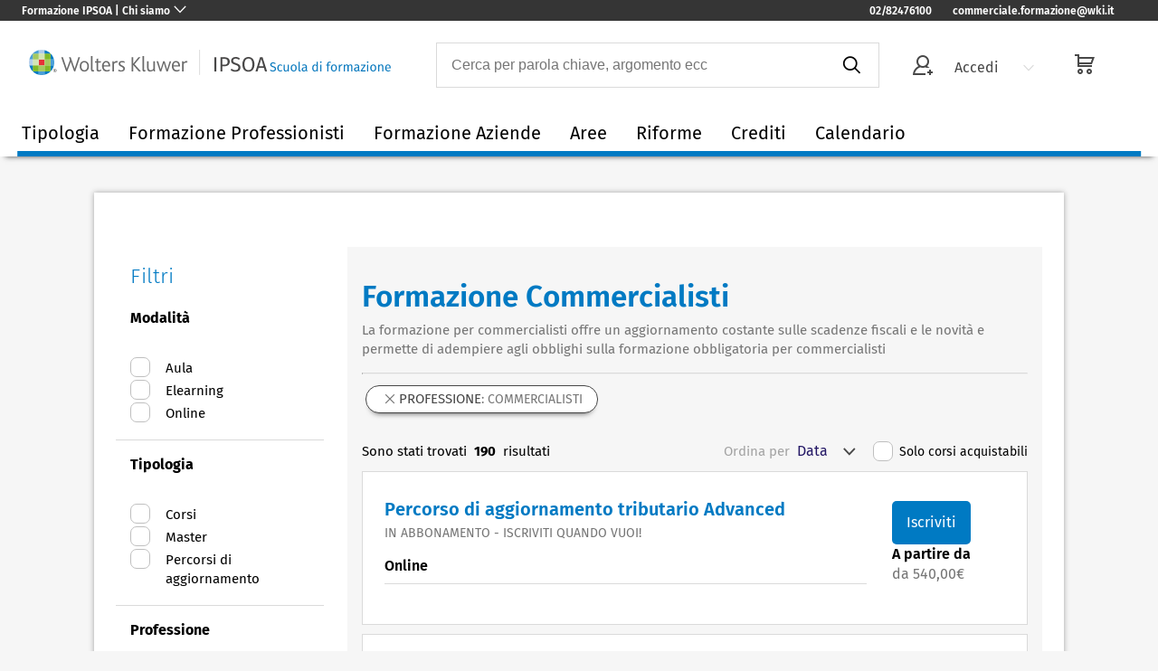

--- FILE ---
content_type: text/html; charset=utf-8
request_url: https://formazione.ipsoa.it/formazione/commercialisti-p250
body_size: 38733
content:
<!DOCTYPE html><html><head><meta charSet="utf-8"/><meta name="viewport" content="width=device-width"/><link rel="preload" href="/_next/static/media/wk-sdf-logo.ba021a28.svg" as="image" fetchpriority="high"/><title>Formazione Commercialisti | Ipsoa Formazione</title><meta name="description" content="La formazione per commercialisti offre un aggiornamento costante sulle scadenze fiscali e le novità per adempiere agli obblighi sulla formazione per commercialisti."/><link rel="canonical" href="https://formazione.ipsoa.it/formazione/commercialisti-p250"/><meta name="next-head-count" content="6"/><link data-next-font="" rel="preconnect" href="/" crossorigin="anonymous"/><script id="wkpagedata-script" data-nscript="beforeInteractive">
        // Global wkPageData data layer   
        var wkPageData = window.wkPageData || {};    
        wkPageData.page = {
            "pageInfo": {
                "pageID": "",
                "pageTitle": ""
            },
            "category": {
                "businessUnit": "LR - Europe - Italy",
                 "division": "LR" 
            },
            "attributes": {
                "pageTemplate": "",
                "pageLanguage": "it-it",
                "solution": "",
                "solutionSuite": "",
                "solutionHub": "",
                "funnelStage": ""
            }
        };</script><script id="gtm-script" data-nscript="beforeInteractive">
        // Global GTM Snippet - 'GTM-53VFLLN'   
        (function(w,d,s,l,i){w[l]=w[l]||[];w[l].push({'gtm.start':
        new Date().getTime(),event:'gtm.js'});var f=d.getElementsByTagName(s)[0],
        j=d.createElement(s),dl=l!='dataLayer'?'&l='+l:'';j.async=true;j.src=
        'https://www.googletagmanager.com/gtm.js?id='+i+dl;f.parentNode.insertBefore(j,f);
        })(window,document,'script','dataLayer','GTM-53VFLLN');
    </script><script id="schema-script" type="application/ld+json" data-nscript="beforeInteractive">{"@context":"http://schema.org","@type":"WebSite","name":"Scuola di Formazione Ipsoa","url":"https://formazione.ipsoa.it","potentialAction":{"@type":"SearchAction","target":"https://formazione.ipsoa.it/formazione?query={search_term_string}","query-input":"required name=search_term_string"}}</script><link rel="preload" href="/_next/static/css/a4c4d1a4a2d22cc6.css" as="style"/><link rel="stylesheet" href="/_next/static/css/a4c4d1a4a2d22cc6.css" data-n-g=""/><noscript data-n-css=""></noscript><script defer="" nomodule="" src="/_next/static/chunks/polyfills-42372ed130431b0a.js"></script><script id="cookie-banner-script" src="https://cdn.userdatatrust.com/483416160S.js" type="text/javascript" defer="" data-nscript="beforeInteractive"></script><script src="/_next/static/chunks/webpack-e3caefc1dd02c93f.js" defer=""></script><script src="/_next/static/chunks/framework-e9c2361246278a7b.js" defer=""></script><script src="/_next/static/chunks/main-58c07fe1253c10a5.js" defer=""></script><script src="/_next/static/chunks/pages/_app-96f476a10b2cd82c.js" defer=""></script><script src="/_next/static/chunks/498-6caa03c8bf0d69ea.js" defer=""></script><script src="/_next/static/chunks/986-c9c744b96e9833ff.js" defer=""></script><script src="/_next/static/chunks/pages/formazione/%5B%5B...slug%5D%5D-a38e318d10ec860c.js" defer=""></script><script src="/_next/static/7fHHWbkWTFrKM1SLQCMcT/_buildManifest.js" defer=""></script><script src="/_next/static/7fHHWbkWTFrKM1SLQCMcT/_ssgManifest.js" defer=""></script></head><body><div id="__next"><div style="display:block"><noscript><iframe src="//www.googletagmanager.com/ns.html?id=GTM-53VFLLN" style="display:none" allowfullscreen="" width="0" height="0"></iframe></noscript><div class="wk-centered-container"><div class="wk-corp-hat "><nav class="wk-corp-hat-nav" aria-labelledby="corporate-nav"><h5 class="sr-only" id="corporate-nav"> Wolters Kluwer Navigation </h5><div class="wk-corp-hat-background"><div class="wk-corp-hat-header"><button class="wk-corp-button-toggle wk-corp-hat-button" type="button" aria-controls="wk-hat-drawer-2" aria-expanded="false"><span class="wk-button-text">Formazione IPSOA | Chi siamo</span><span class="wk-button-icon wk-icon-chevron-down " aria-hidden="true"></span></button><ul class="wk-corp-hat-quick-links wk-header-links"><li class="wk-corp-hat-quick-link-list"><a class="wk-corp-hat-quick-link" href="tel: 0282476100"> 02/82476100 </a></li><li class="wk-corp-hat-quick-link-list"><a class="wk-corp-hat-quick-link" href="/cdn-cgi/l/email-protection#f794989a9a9285949e969b92d99198859a968d9e989992b7809c9ed99e83" target="_blank"> <span class="__cf_email__" data-cfemail="5c3f333131392e3f353d3039723a332e313d26353332391c2b3735723528">[email&#160;protected]</span> </a></li></ul></div></div><div class="wk-corp-hat-drawer "><button class="wk-corp-hat-drawer-close wk-corp-hat-button" aria-label="Close drawer." type="button" aria-controls="wk-hat-drawer-2"><span class="wk-icon-close" aria-hidden="true"></span></button><div class="wk-corp-hat-drawer-container" id="wk-hat-drawer-container-2"><div class="wk-corp-hat-drawer-col"><p class="wk-corp-hat-heading-about"> Formazione IPSOA </p><p class="wk-corp-hat-text"> Scuola di Formazione IPSOA è la Business School di Wolters Kluwer Italia. </p></div><div class="wk-divider"></div><div class="wk-corp-hat-drawer-col"><h6 class="wk-corp-hat-heading "><span class="wk-corp-hat-heading-text">Chi siamo</span><span class="wk-icon-chevron-down " aria-hidden="true"></span></h6><ul class="wk-corp-hat-list "><li class="wk-corp-hat-list-item"><a class="wk-corp-hat-list-link" href="/scuola/home"> Chi siamo </a></li><li class="wk-corp-hat-list-item"><a class="wk-corp-hat-list-link" href="/formazione"> Catalogo </a></li><li class="wk-corp-hat-list-item"><a class="wk-corp-hat-list-link" href="/home/formazione-su-misura"> Progetti su misura </a></li></ul></div><div class="wk-corp-hat-drawer-col"><h6 class="wk-corp-hat-heading "><span class="wk-corp-hat-heading-text">Per ottenere aiuto</span><span class="wk-icon-chevron-down " aria-hidden="true"></span></h6><ul class="wk-corp-hat-list "><li class="wk-corp-hat-list-item"><a class="wk-corp-hat-list-link" href="/page/contatti"> Contatti </a></li><li class="wk-corp-hat-list-item"><a class="wk-corp-hat-list-link" href="/Faq.aspx"> F.A.Q. </a></li><li class="wk-corp-hat-list-item"><a class="wk-corp-hat-list-link" href="/informazioni">Ti richiamiamo noi</a></li></ul></div><div class="wk-divider"></div><ul class="wk-corp-hat-quick-links wk-drawer-links"><li class="wk-corp-hat-quick-link-list"><a class="wk-corp-hat-quick-link" href="tel:+390123456789"> 02/824761 </a></li><li class="wk-corp-hat-quick-link-list"><a class="wk-corp-hat-quick-link" href="/cdn-cgi/l/email-protection#1774787a7a7265747e767b72397178657a766d7e78797257607c7e397e63" target="_blank"> <span class="__cf_email__" data-cfemail="8ae9e5e7e7eff8e9e3ebe6efa4ece5f8e7ebf0e3e5e4efcafde1e3a4e3fe">[email&#160;protected]</span> </a></li></ul></div></div></nav></div><header class="wk-header" role="banner"><div class="wk-header-container"><button class="wk-sticky-header-burger wk-icon-menu" aria-label="header-burger"></button><a class="wk-logo-section" href="/"><img class="wk-logo-small" src="https://cdn.wolterskluwer.io/wk-logos/1.0.x/wk-brand-small.svg" alt="Wolters Kluwer Product Name - Page anchor links to"/><div class="wk-logo-large"><img alt="Wolters Kluwer Product Name - Page anchor links to" fetchpriority="high" width="400" height="28" decoding="async" data-nimg="1" style="color:transparent" src="/_next/static/media/wk-sdf-logo.ba021a28.svg"/></div></a><div class="wk-header-tools"><button type="button" class="wk-search-submit wk-search-submit-mobile" aria-label="search-submit"><span class="wk-icon-search"></span></button><div class="wk-header-search-form" style="width:60%;margin-right:16px"><div class="wk-search-form-container"><div class="wk-search-container"><div role="combobox" aria-haspopup="listbox" aria-owns="react-autowhatever-1" aria-expanded="false" class="react-autosuggest__container"><input type="text" autoComplete="off" aria-autocomplete="list" aria-controls="react-autowhatever-1" class="react-autosuggest__input" placeholder="Cerca per parola chiave, argomento ecc" value=""/><div id="react-autowhatever-1" role="listbox" class="react-autosuggest__suggestions-container"></div></div></div><button class="wk-search-submit" style="position:static" type="submit" aria-label="submit"><span class="wk-icon-search"></span></button><button class="wk-close-search-bar" type="submit" aria-label="close"><span class="wk-icon-close-circle"></span></button></div></div><span class="wk-spin wk-icon-spinner" style="width:20%;margin-right:48px"></span></div></div></header><nav class="wk-navbar" role="navigation"><div class="wk-navbar-container "><div class="wk-navbar-nav-container"><span class="wk-mobile-profile"><div class="wk-profile-user"><span class="wk-icon-user-check"></span><div class="wk-item-profile-label">PROFILO</div></div><span class="wk-icon-arrow-right wk-bg-icon"></span></span><div id="ctl00_MasterHeader_MainContent_pBoxStaticRaw"><ul class="wk-nav">
							
							<li class="wk-nav-item" role="presentation"><a class="wk-item-label" href="javascript:void(0)">Tipologia</a>
								<div class="wk-navbar-dropdown-section">
									<div class="wk-inner-dropdown-section">
										<div class="wk-dropdown-text">
											<div class="wk-navbar-dropdown-title">Tipologia Formativa</div>Ogni tipologia formativa permette di raggiungere obiettivi professionali specifici: 
											scegli tra corsi di aggiornamento, 
											workshop operativi o master di approfondimento per affrontare i temi in modo completo e aprire nuove opportunità di business.
											<br><br><a class="wk-button wk-button-reverse" href="/formazione">Vedi tutto<div class="wk-icon-arrow-right"></div></a></div>
										<div class="wk-dropdown-list-container">
											<ul class="wk-dropdown-list">
												<div class="wk-navbar-dropdown-title">Corsi</div>
												<li class="wk-navbar-dropdown-item"><a class="wk-navbar-dropdown-label" href="/formazione/corsi-avvocati-t68p245">Corsi 
												per avvocati</a></li>
												<li class="wk-navbar-dropdown-item"><a class="wk-navbar-dropdown-label" href="/formazione/corsi-commercialisti-t68p250">Corsi 
												per dottori commercialisti </a></li>
												<li class="wk-navbar-dropdown-item"><a class="wk-navbar-dropdown-label" href="/formazione/corsi-azienda-t68r79">Corsi per aziende</a></li>
												<li class="wk-navbar-dropdown-item"><a class="wk-navbar-dropdown-label" href="/formazione/corsi-consulenti-del-lavoro-t68p254">Corsi 
												per consulenti del lavoro</a></li>
												<li class="wk-navbar-dropdown-item"><a class="wk-navbar-dropdown-label" href="/formazione/corsi-revisione-legale-t68a218?t=68,69">Corsi 
												per revisore legale</a></li>
												
												<li class="wk-navbar-dropdown-item"><a class="wk-navbar-dropdown-label" href="/formazione/corsi-caf-t68p889">Corsi per CAF</a></li>
											</ul>
											<div class="wk-dropdown-list-btn"><a class="wk-button wk-button-reverse" href="/formazione/corsi-t68">Vedi tutto<div class="wk-icon-arrow-right"></div></a></div>
										</div>
										<div class="wk-dropdown-list-container">
											<ul class="wk-dropdown-list">
												<div class="wk-navbar-dropdown-title">Master</div>
												<li class="wk-navbar-dropdown-item"><a class="wk-navbar-dropdown-label" href="/formazione/master-avvocati-t69p245">Master 
												per avvocati</a></li>
												<li class="wk-navbar-dropdown-item"><a class="wk-navbar-dropdown-label" href="/formazione/master-commercialisti-t69p250">Master 
												per dottori commercialisti</a></li>
												<li class="wk-navbar-dropdown-item"><a class="wk-navbar-dropdown-label" href="/formazione/master-azienda-t69r79">Master per aziende</a></li>
												<li class="wk-navbar-dropdown-item"><a class="wk-navbar-dropdown-label" href="/formazione/master-consulenti-del-lavoro-t69p254">Master 
												per consulenti del lavoro</a></li>
												<li class="wk-navbar-dropdown-item"><a class="wk-navbar-dropdown-label" href="/formazione/master-con-borsa-di-studio-t69b286">Borse di studio</a></li>
											</ul>
											<div class="wk-dropdown-list-btn"><a class="wk-button wk-button-reverse" href="/formazione/master-t69">Vedi tutto<div class="wk-icon-arrow-right"></div></a></div>
										</div>
										<div class="wk-dropdown-list-container">
											<ul class="wk-dropdown-list">
												<div class="wk-navbar-dropdown-title">Percorsi</div>
												<li class="wk-navbar-dropdown-item"><a class="wk-navbar-dropdown-label" href="/percorsoadvanced/745093/percorso-aggiornamento-tributario-advanced">Percoso tributario advanced</a></li>
												<li class="wk-navbar-dropdown-item"><a class="wk-navbar-dropdown-label" href="/percorsoadvanced/745089/percorso-aggiornamento-lavoro-advanced">Percoso lavoro advanced</a></li>
											</ul>
											<div class="wk-dropdown-list-btn"><a class="wk-button wk-button-reverse" href="/formazione/percorsi-di-aggiornamento-t74">Vedi tutto<div class="wk-icon-arrow-right"></div></a></div>
										</div>
										<div class="wk-dropdown-list-container">
											<ul class="wk-dropdown-list">
												<div class="wk-navbar-dropdown-title">E-learning</div>
												<li class="wk-navbar-dropdown-item"><a class="wk-navbar-dropdown-label" href="/formazione/elearning-m709">E-learning</a>
													<p class="wk-navbar-dropdown-description">Consulta il catalogo e-learning 
													con videolezioni registrate, 
													validi per formazione obbligatoria e 
													maturare crediti formativi</p>
												</li>
											</ul>
										     <div class="wk-dropdown-list-btn"><a class="wk-button wk-button-reverse" href="/formazione/elearning-m709">Vedi tutto<div class="wk-icon-arrow-right"></div></a></div>	</div>									
									
						
					
							
							</div></div></li><li class="wk-nav-item" role="presentation"><a class="wk-item-label" href="javascript:void(0)">Formazione Professionisti<span class="wk-icon-chevron-down"></span></a>
								<div class="wk-navbar-dropdown-section">
									<div class="wk-inner-dropdown-section">
										<div class="wk-dropdown-text">
											<div class="wk-navbar-dropdown-title">Formazione Professionisti</div>Puoi maturare crediti per la tua professione, aggiornarti sulle novità e i temi che possono offrire nuove opportunità e sbocchi a te e al tuo studio.
										</div>
										<div class="wk-dropdown-list-container">
											<ul class="wk-dropdown-list">
												<div class="wk-navbar-dropdown-title">Professionisti legali</div>
												<li class="wk-navbar-dropdown-item"><a class="wk-navbar-dropdown-label" href="/formazione/avvocati-p245">Avvocati</a></li>
												
												<li class="wk-navbar-dropdown-item"><a class="wk-navbar-dropdown-label" href="/formazione/praticante-avvocato-p247">Praticanti avvocati</a></li>
												<li class="wk-navbar-dropdown-item"><a class="wk-navbar-dropdown-label" href="/formazione/dpo-p271">DPO</a></li>
												
											</ul>	<div class="wk-dropdown-list-btn"><a class="wk-button wk-button-reverse" href="https://formazione.ipsoa.it/formazione/avvocati-p245?p=245,271,247">Vedi tutto<div class="wk-icon-arrow-right"></div></a></div>									
										</div>
										<div class="wk-dropdown-list-container">
											<ul class="wk-dropdown-list">
												<div class="wk-navbar-dropdown-title">Professionisti fiscali</div>
												<li class="wk-navbar-dropdown-item"><a class="wk-navbar-dropdown-label" href="/formazione/commercialisti-p250">Commercialisti</a></li>
												<li class="wk-navbar-dropdown-item"><a class="wk-navbar-dropdown-label" href="/formazione/uffici-fiscali-p253">Praticanti dottori commercialisti</a></li>
												<li class="wk-navbar-dropdown-item"><a class="wk-navbar-dropdown-label" href="/formazione/revisori-p453">Revisori</a></li>
											</ul><div class="wk-dropdown-list-btn"><a class="wk-button wk-button-reverse" href="/formazione/commercialisti-p250?p=250,453,248">Vedi tutto<div class="wk-icon-arrow-right"></div></a></div>
										</div>
										<div class="wk-dropdown-list-container">
											<ul class="wk-dropdown-list">
												<div class="wk-navbar-dropdown-title">Professionisti lavoro</div>
												<li class="wk-navbar-dropdown-item"><a class="wk-navbar-dropdown-label" href="/formazione/consulenti-del-lavoro-p254">Consulenti del lavoro</a></li>
												<li class="wk-navbar-dropdown-item"><a class="wk-navbar-dropdown-label" href="/formazione/praticante-consulente-del-lavoro-p249">Praticanti 
												consulenti del lavoro</a></li>
											</ul><div class="wk-dropdown-list-btn"><a class="wk-button wk-button-reverse" href="/formazione/consulenti-del-lavoro-p254?p=254,249">Vedi tutto<div class="wk-icon-arrow-right"></div></a></div>
										</div>
										<div class="wk-dropdown-list-container">
											<ul class="wk-dropdown-list">
												<div class="wk-navbar-dropdown-title">Professionsti HSE</div>
												<li class="wk-navbar-dropdown-item"><a class="wk-navbar-dropdown-label" href="/formazione/esperti-sicurezza-p263">Esperti sicurezza</a></li>
												<li class="wk-navbar-dropdown-item"><a class="wk-navbar-dropdown-label" href="/formazione/hse-manager-a498p266">HSE manager</a></li>
												<li class="wk-navbar-dropdown-item"><a class="wk-navbar-dropdown-label" href="/formazione/specialisti-ambientale-p261">Specialisti ambientali</a></li>
											</ul><div class="wk-dropdown-list-btn"><a class="wk-button wk-button-reverse" href="/formazione/esperti-sicurezza-p263?p=263,261">Vedi tutto<div class="wk-icon-arrow-right"></div></a></div>
										</div>									
									</div>
								</div>
							</li>
							
							<li class="wk-nav-item" role="presentation"><a class="wk-item-label" href="javascript:void(0)">Formazione Aziende<span class="wk-icon-chevron-down"></span></a>
								<div class="wk-navbar-dropdown-section">
									<div class="wk-inner-dropdown-section">
										<div class="wk-dropdown-text">
											<div class="wk-navbar-dropdown-title">Formazione Aziende</div>Scopri le novità per la formazione delle aziende: iniziative a catalogo per tutte le figure professionali, formazione compliance per tutti i dipendenti, progetti su misura.
										</div>
										<div class="wk-dropdown-list-container">
											<ul class="wk-dropdown-list">
												<div class="wk-navbar-dropdown-title">Catalogo</div>
												<li class="wk-navbar-dropdown-item"><a class="wk-navbar-dropdown-label" href="/formazione/cfo-p516">CFO</a></li>
												<li class="wk-navbar-dropdown-item"><a class="wk-navbar-dropdown-label" href="/formazione/consulenti-p267">Consulenti d'azienda</a></li>
												<li class="wk-navbar-dropdown-item"><a class="wk-navbar-dropdown-label" href="/formazione/dpo-p271">DPO</a></li>
												<li class="wk-navbar-dropdown-item"><a class="wk-navbar-dropdown-label" href="/formazione/hr-manager-a256p266">HR manager</a></li>
												<li class="wk-navbar-dropdown-item"><a class="wk-navbar-dropdown-label" href="/formazione/hse-manager-a498p266">HSE manager</a></li>
												<li class="wk-navbar-dropdown-item"><a class="wk-navbar-dropdown-label" href="/formazione/uffici-amministrazione-del-personale-p257">Ufficio amministrazione personale</a></li>
												<li class="wk-navbar-dropdown-item"><a class="wk-navbar-dropdown-label" href="/formazione/ufficio-compliance-p909">Ufficio compliance</a></li>
												<li class="wk-navbar-dropdown-item"><a class="wk-navbar-dropdown-label" href="/formazione/uffici-amministrazione-e-finanza-p455">Ufficio controllo di gestione</a></li>
												<li class="wk-navbar-dropdown-item"><a class="wk-navbar-dropdown-label" href="/formazione/uffici-fiscali-p253">Ufficio fiscale</a></li>
												<li class="wk-navbar-dropdown-item"><a class="wk-navbar-dropdown-label" href="/formazione/uffici-legali-p470">Ufficio legale</a></li>
											</ul>
											<div class="wk-dropdown-list-btn"><a class="wk-button wk-button-reverse" href="/formazione/azienda-r79">Vedi tutto<div class="wk-icon-arrow-right"></div></a></div>											
										</div>
										<div class="wk-dropdown-list-container">
											<ul class="wk-dropdown-list">
												<div class="wk-navbar-dropdown-title">Formazione su misura</div>
												<li class="wk-navbar-dropdown-item">
													<a class="wk-navbar-dropdown-label" href="/home/formazione-su-misura">Progetti personalizzati</a>
													<p class="wk-navbar-dropdown-description">
													Studiamo insieme un progetto 
													di formazione&nbsp;su 
													misura per la tua azienda</p>
												</li>																					
												<li class="wk-navbar-dropdown-item">
													<a class="wk-navbar-dropdown-label" href="/page/formazione-in-abbonamento">Formazione in abbonamento</a>
													<p class="wk-navbar-dropdown-description">Scegli la soluzione digitale in abbonamento, con piani formativi in e-learning sulle hard skills per tutte le funzioni azienda</p>
												</li>																				
												<li class="wk-navbar-dropdown-item">
													<a class="wk-navbar-dropdown-label" href="/page/formazione-finanziata">Formazione finanziata</a>
													<p class="wk-navbar-dropdown-description">Richiedi il finanziamento con i Fondi Interprofessionali</p>
												</li>
											</ul>
										</div>
										<div class="wk-dropdown-list-container">
											<ul class="wk-dropdown-list">
												<div class="wk-navbar-dropdown-title">Voucher</div>
												<li class="wk-navbar-dropdown-item">
													<a class="wk-navbar-dropdown-label" href="/Voucher.aspx">Voucher</a>
													<p class="wk-navbar-dropdown-description">Con un buono per 
													la tua azienda, ti assicuri 
													uno sconto iscrizioni fino 
													al 45% per tutti i 
													dipendenti</p>
												</li>
											</ul>
										</div>																		
									</div>
								</div>
							</li>							
							
							<li class="wk-nav-item" role="presentation"><a class="wk-item-label" href="javascript:void(0)">Aree<span class="wk-icon-chevron-down"></span></a>
								<div class="wk-navbar-dropdown-section">
									<div class="wk-inner-dropdown-section wk-inner-dropdown-section-width">
										<div class="wk-dropdown-list-container">
											<ul class="wk-dropdown-list">
												<div class="wk-navbar-dropdown-title">Diritto</div>
												<li class="wk-navbar-dropdown-item"><a class="wk-navbar-dropdown-label" href="/formazione/diritto-del-lavoro-a234">Lavoro</a></li>
												<li class="wk-navbar-dropdown-item"><a class="wk-navbar-dropdown-label" href="/formazione/privacy-a195">Privacy</a></li>
												<li class="wk-navbar-dropdown-item"><a class="wk-navbar-dropdown-label" href="/formazione/diritto-societario-r76a199">Societario</a></li>
												<li class="wk-navbar-dropdown-item"><a class="wk-navbar-dropdown-label" href="/formazione/diritto-tributario-a201">Tributario</a></li>
											</ul>
											<div class="wk-dropdown-list-btn"><a class="wk-button wk-button-reverse" href="/formazione/diritto-r76">Vedi tutto<div class="wk-icon-arrow-right"></div></a></div>											
										</div>
										<div class="wk-dropdown-list-container">
											<ul class="wk-dropdown-list">
												<div class="wk-navbar-dropdown-title">Fisco</div>
												<li class="wk-navbar-dropdown-item"><a class="wk-navbar-dropdown-label" href="/formazione/accertamento-e-contenzioso-a206">Accertamento e contenzioso</a></li>
												<li class="wk-navbar-dropdown-item"><a class="wk-navbar-dropdown-label" href="/formazione/diritto-tributario-a201">Diritto tributario</a></li>
												<li class="wk-navbar-dropdown-item"><a class="wk-navbar-dropdown-label" href="/formazione/iva-a211">IVA</a></li>
												<li class="wk-navbar-dropdown-item"><a class="wk-navbar-dropdown-label" href="/formazione/revisione-legale-a218">Revisione legale</a></li>
												<li class="wk-navbar-dropdown-item"><a class="wk-navbar-dropdown-label" href="/formazione/terzo-settore-a216">Terzo settore</a></li>
												<li class="wk-navbar-dropdown-item"><a class="wk-navbar-dropdown-label" href="/formazione/wealth-management-a217">Wealth management</a></li>
											</ul>
											<div class="wk-dropdown-list-btn"><a class="wk-button wk-button-reverse" href="/formazione/fisco-r78">Vedi tutto<div class="wk-icon-arrow-right"></div></a></div>
										</div>
										<div class="wk-dropdown-list-container">
											<ul class="wk-dropdown-list">
												<div class="wk-navbar-dropdown-title">Lavoro</div>
												<li class="wk-navbar-dropdown-item"><a class="wk-navbar-dropdown-label" href="/formazione/amministrazione-del-personale-a229">Amministrazione del personale</a></li>
												<li class="wk-navbar-dropdown-item"><a class="wk-navbar-dropdown-label" href="/formazione/diritto-del-lavoro-a234">Diritto del lavoro</a></li>
												<li class="wk-navbar-dropdown-item"><a class="wk-navbar-dropdown-label" href="/formazione/gestione-risorse-umane-a231">Gestione risorse umane</a></li>
												<li class="wk-navbar-dropdown-item"><a class="wk-navbar-dropdown-label" href="/formazione/paghe-a232">Paghe</a></li>
											</ul>
											<div class="wk-dropdown-list-btn"><a class="wk-button wk-button-reverse" href="/formazione/lavoro-e-hr-r82">Vedi tutto<div class="wk-icon-arrow-right"></div></a></div>
										</div>
										<div class="wk-dropdown-list-container">
											<ul class="wk-dropdown-list">
												<div class="wk-navbar-dropdown-title">Amministrazione e Finanza</div>
												<li class="wk-navbar-dropdown-item"><a class="wk-navbar-dropdown-label" href="/formazione/bilancio-a225">Bilancio</a></li>
												<li class="wk-navbar-dropdown-item"><a class="wk-navbar-dropdown-label" href="/formazione/contabilit-a224">Contabilità</a></li>
												<li class="wk-navbar-dropdown-item"><a class="wk-navbar-dropdown-label" href="/formazione/controllo-di-gestione-a226">Controllo</a></li>
												<li class="wk-navbar-dropdown-item"><a class="wk-navbar-dropdown-label" href="/formazione/finanza-a227">Finanza</a></li>
												<li class="wk-navbar-dropdown-item"><a class="wk-navbar-dropdown-label" href="/formazione/intelligenza-artificiale-a492">Intelligenza artificiale</a></li>
											</ul>
											<div class="wk-dropdown-list-btn"><a class="wk-button wk-button-reverse" href="/formazione/amministrazione-finanza-e-controllo-r81">Vedi tutto<div class="wk-icon-arrow-right"></div></a></div>
										</div>
										<div class="wk-dropdown-list-container">
											<ul class="wk-dropdown-list">
												<div class="wk-navbar-dropdown-title">Ambiente e Sicurezza</div>
												<li class="wk-navbar-dropdown-item"><a class="wk-navbar-dropdown-label" href="/formazione/ambiente-a241">Ambiente</a></li>
												<li class="wk-navbar-dropdown-item"><a class="wk-navbar-dropdown-label" href="/formazione/sicurezza-a242">Sicurezza</a></li>
												<li class="wk-navbar-dropdown-item"><a class="wk-navbar-dropdown-label" href="/formazione/sostenibilit-a649">Sostenibilità e ESG</a></li>
											</ul>
											<div class="wk-dropdown-list-btn"><a class="wk-button wk-button-reverse" href="/formazione/ambiente-r85">Vedi tutto<div class="wk-icon-arrow-right"></div></a></div>
										</div>
										<div class="wk-dropdown-list-container">
											<ul class="wk-dropdown-list">
												<div class="wk-navbar-dropdown-title">Compliance</div>
												<li class="wk-navbar-dropdown-item"><a class="wk-navbar-dropdown-label" href="/formazione/231-a239">231</a></li>
												<li class="wk-navbar-dropdown-item"><a class="wk-navbar-dropdown-label" href="/formazione/privacy-a195">Privacy</a></li>
												<li class="wk-navbar-dropdown-item"><a class="wk-navbar-dropdown-label" href="/formazione/sicurezza-a242">Sicurezza</a></li>
												<li class="wk-navbar-dropdown-item"><a class="wk-navbar-dropdown-label" href="/formazione/sostenibilit-a649">Sostenibilità e ESG</a></li>
											</ul>
											<div class="wk-dropdown-list-btn"><a class="wk-button wk-button-reverse" href="/formazione/compliance-r84">Vedi tutto<div class="wk-icon-arrow-right"></div></a></div>
										</div>											
									</div>
								</div>
							</li>
							
							<li class="wk-nav-item" role="presentation"><a class="wk-item-label" href="javascript:void(0)">Riforme</a>
								<div class="wk-navbar-dropdown-section">
									<div class="wk-inner-dropdown-section">
										<div class="wk-dropdown-text">
											<div class="wk-navbar-dropdown-title">Riforme e Novità</div>Segui con noi le Rifome e le novità fin dai primissimi istanti per essere sempre in linea con la normativa vigente, aggiornato e  guadagnare un vantaggio competitivo sul mercato.
										</div>
										<div class="wk-dropdown-list-container">
											<ul class="wk-dropdown-list">
												<div class="wk-navbar-dropdown-title">Riforme</div>
												<li class="wk-navbar-dropdown-item"><a class="wk-navbar-dropdown-label" href="/formazione/sicurezza-a242">Nuovo Accordo Stato-Regioni</a></li><li class="wk-navbar-dropdown-item"><a class="wk-navbar-dropdown-label" href="/formazione/intelligenza-artificiale-a492">Regolamento IA</a></li><li class="wk-navbar-dropdown-item"><a class="wk-navbar-dropdown-label" href="/formazione/riforma-appalti-r772a179">Riforma appalti</a></li>
												<li class="wk-navbar-dropdown-item"><a class="wk-navbar-dropdown-label" href="/formazione/riforma-crisi-di-impresa-r772a204">Riforma crisi di impresa</a></li>
												<li class="wk-navbar-dropdown-item"><a class="wk-navbar-dropdown-label" href="/formazione/riforma-fiscale-a849">Riforma fiscale</a></li>
												<li class="wk-navbar-dropdown-item"><a class="wk-navbar-dropdown-label" href="/formazione/riforma-processo-tributario-r772a212">Riforma processo tributario</a></li>
												<li class="wk-navbar-dropdown-item"><a class="wk-navbar-dropdown-label" href="/formazione/riforma-terzo-settore-r772a216">Riforma terzo settore</a></li>
											</ul>
											<div class="wk-dropdown-list-btn"><a class="wk-button wk-button-reverse" href="/formazione/riforma-r772">Vedi tutto<div class="wk-icon-arrow-right"></div></a></div>
										</div>
																																					
									</div>
								</div>
							</li>
							
							<li class="wk-nav-item" role="presentation"><a class="wk-item-label" href="javascript:void(0)">Crediti</a>
								<div class="wk-navbar-dropdown-section">
									<div class="wk-inner-dropdown-section">
										<div class="wk-dropdown-text">
											<div class="wk-navbar-dropdown-title">Crediti e Certificazioni</div>Scegli l'iniziativa a catalogo che ti permette di maturare crediti e ottenere certificazioni per la tua professione o per intraprendere nuove sifde professionali.
										</div>
										<div class="wk-dropdown-list-container">
											<ul class="wk-dropdown-list">
												<div class="wk-navbar-dropdown-title">Crediti Per Ordini Professionali</div>
												<li class="wk-navbar-dropdown-item"><a class="wk-navbar-dropdown-label" href="/formazione/crediti-per-avvocati-c449">Crediti per avvocati</a></li>
												<li class="wk-navbar-dropdown-item"><a class="wk-navbar-dropdown-label" href="/formazione/crediti-per-commercialisti-c285">Crediti per dottori commercialisti</a></li>
												<li class="wk-navbar-dropdown-item"><a class="wk-navbar-dropdown-label" href="/formazione/crediti-per-consulenti-del-lavoro-c429">Crediti per consulenti del lavoro</a></li>
												<li class="wk-navbar-dropdown-item"><a class="wk-navbar-dropdown-label" href="/page/regolamenti-formazione-professionale-continua">Info su attestati e crediti</a></li>
											</ul>
										</div>
										<div class="wk-dropdown-list-container">
											<ul class="wk-dropdown-list">
												<div class="wk-navbar-dropdown-title">Certificazioni</div>
												<li class="wk-navbar-dropdown-item"><a class="wk-navbar-dropdown-label" href="/formazione/certificazione-uni-11720-c1109">Certificazione UNI11720</a></li>
												<li class="wk-navbar-dropdown-item"><a class="wk-navbar-dropdown-label" href="/corsoonline/736170/master-online-esg-sustainability-advanced-management-la-gestione-della-sostenibilit%c3%a0-in-azienda">Qualifica CEPAS </a></li>
											</ul>
										</div>																											
									</div>
								</div>
							</li>													
							<li class="wk-nav-item" role="presentation"><a class="wk-item-label" href="/calendario-corsi-e-master">Calendario</a></li>
						</ul>
</div></div></div></nav><main><main class="wk-listing-page"><div class="wk-listing-page-content"><div class="wk-listing-page-content__inlay"><div class="wk-listing-page-left-content "><h3 class="wk-lp-title">Filtri</h3><div class="wk-filter-accordion"><div class="wk-accordion-item wk-active"><h5 class="wk-accordion-item__heading">Modalità</h5><div class="wk-accordion-item__content"><div class="wk-acc-text"><label class="wk-check-container"><input type="checkbox"/><span class="wk-checkmark"></span><a href="/formazione/aula-commercialisti-m399p250"></a><div class="wk-acc-check-title">Aula</div></label><label class="wk-check-container"><input type="checkbox"/><span class="wk-checkmark"></span><a href="/formazione/elearning-commercialisti-m709p250"></a><div class="wk-acc-check-title">Elearning</div></label><label class="wk-check-container"><input type="checkbox"/><span class="wk-checkmark"></span><a href="/formazione/online-commercialisti-m418p250"></a><div class="wk-acc-check-title">Online</div></label></div></div></div><div class="wk-accordion-item wk-active"><h5 class="wk-accordion-item__heading">Tipologia</h5><div class="wk-accordion-item__content"><div class="wk-acc-text"><label class="wk-check-container"><input type="checkbox"/><span class="wk-checkmark"></span><a href="/formazione/corsi-commercialisti-t68p250"></a><div class="wk-acc-check-title">Corsi</div></label><label class="wk-check-container"><input type="checkbox"/><span class="wk-checkmark"></span><a href="/formazione/master-commercialisti-t69p250"></a><div class="wk-acc-check-title">Master</div></label><label class="wk-check-container"><input type="checkbox"/><span class="wk-checkmark"></span><a href="/formazione/percorsi-di-aggiornamento-commercialisti-t74p250"></a><div class="wk-acc-check-title">Percorsi di aggiornamento</div></label></div></div></div><div class="wk-accordion-item wk-active"><h5 class="wk-accordion-item__heading">Professione</h5><div class="wk-accordion-item__content"><div class="wk-acc-text"><label class="wk-check-container"><input type="checkbox"/><span class="wk-checkmark"></span><a href="/formazione/commercialisti-p250?p=250,270"></a><div class="wk-acc-check-title">Auditor</div></label><label class="wk-check-container"><input type="checkbox"/><span class="wk-checkmark"></span><a href="/formazione/commercialisti-p250?p=250,245"></a><div class="wk-acc-check-title">Avvocati</div></label><label class="wk-check-container"><input type="checkbox"/><span class="wk-checkmark"></span><a href="/formazione/commercialisti-p250?p=250,889"></a><div class="wk-acc-check-title">CAF</div></label><div class="wk-handle-filter-accordion"><a>Visualizza di più</a><span class="wk-icon-chevron-down"></span></div></div></div></div><div class="wk-accordion-item wk-active"><h5 class="wk-accordion-item__heading">Area tematica</h5><div class="wk-accordion-item__content"><div class="wk-acc-text"><label class="wk-check-container"><input type="checkbox"/><span class="wk-checkmark"></span><a href="/formazione/ambiente-commercialisti-r85p250"></a><div class="wk-acc-check-title">Ambiente</div></label><label class="wk-check-container"><input type="checkbox"/><span class="wk-checkmark"></span><a href="/formazione/amministrazione-finanza-e-controllo-commercialisti-r81p250"></a><div class="wk-acc-check-title">Amministrazione, finanza e controllo</div></label><label class="wk-check-container"><input type="checkbox"/><span class="wk-checkmark"></span><a href="/formazione/azienda-commercialisti-r79p250"></a><div class="wk-acc-check-title">Azienda</div></label><div class="wk-handle-filter-accordion"><a>Visualizza di più</a><span class="wk-icon-chevron-down"></span></div></div></div></div><div class="wk-accordion-item wk-active"><h5 class="wk-accordion-item__heading">Argomento</h5><div class="wk-accordion-item__content"><div class="wk-acc-text"><label class="wk-check-container"><input type="checkbox"/><span class="wk-checkmark"></span><a href="/formazione/231-commercialisti-a239p250"></a><div class="wk-acc-check-title">231</div></label><label class="wk-check-container"><input type="checkbox"/><span class="wk-checkmark"></span><a href="/formazione/accertamento-e-contenzioso-commercialisti-a206p250"></a><div class="wk-acc-check-title">Accertamento e contenzioso</div></label><label class="wk-check-container"><input type="checkbox"/><span class="wk-checkmark"></span><a href="/formazione/ambiente-commercialisti-a241p250"></a><div class="wk-acc-check-title">Ambiente</div></label><div class="wk-handle-filter-accordion"><a>Visualizza di più</a><span class="wk-icon-chevron-down"></span></div></div></div></div><div class="wk-accordion-item wk-active"><h5 class="wk-accordion-item__heading">Crediti formativi</h5><div class="wk-accordion-item__content"><div class="wk-acc-text"><label class="wk-check-container"><input type="checkbox"/><span class="wk-checkmark"></span><a href="/formazione/commercialisti-crediti-efa-p250c529"></a><div class="wk-acc-check-title">Crediti EFA</div></label><label class="wk-check-container"><input type="checkbox"/><span class="wk-checkmark"></span><a href="/formazione/commercialisti-crediti-per-avvocati-p250c449"></a><div class="wk-acc-check-title">Crediti per avvocati</div></label><label class="wk-check-container"><input type="checkbox"/><span class="wk-checkmark"></span><a href="/formazione/commercialisti-crediti-per-commercialisti-p250c285"></a><div class="wk-acc-check-title">Crediti per commercialisti</div></label><div class="wk-handle-filter-accordion"><a>Visualizza di più</a><span class="wk-icon-chevron-down"></span></div></div></div></div><div class="wk-accordion-item wk-active"><h5 class="wk-accordion-item__heading">Borsa di studio</h5><div class="wk-accordion-item__content"><div class="wk-acc-text"><label class="wk-check-container"><input type="checkbox"/><span class="wk-checkmark"></span><a href="/formazione/commercialisti-con-borsa-di-studio-p250b286"></a><div class="wk-acc-check-title">Con borsa di studio</div></label></div></div></div><div class="wk-button" style="cursor:pointer" role="button" tabindex="0">Rimuovi tutti i filtri</div></div><span class="wk-icon-close wk-hidden"></span></div><div class="wk-listing-page-right-content"><h1 class="wk-lp-bold-title">Formazione Commercialisti</h1><div class="wk-content"><p class="wk-text">La formazione per commercialisti offre un aggiornamento costante sulle scadenze fiscali e le novità e permette di adempiere agli obblighi sulla formazione obbligatoria per commercialisti</p><hr/><div class="wk-choosen-filters"><div class="wk-choosen-filter"><span class="wk-icon-close" tabindex="0" aria-label="Delete filter" role="button"></span><span class="wk-choosen-filter-label"><p>PROFESSIONE</p>: <!-- -->COMMERCIALISTI</span></div></div><div class="wk-button wk-filter-button wk-icon-sliders ">Filtri</div><div class="wk-found-courses"><div class="wk-courses-number">Sono stati trovati <b>190</b> risultati</div><div class="wk-left-found-courses"><div class="wk-select-field"><span class="wk-sort-results-label">Ordina per</span><select><option value="date" selected="">Data</option><option value="a-z">A-Z</option><option value="price">Prezzo</option></select></div><label class="wk-check-container"><input type="checkbox"/><span class="wk-checkmark"></span><div class="wk-acc-check-title">Solo corsi acquistabili</div></label></div></div><div class="wk-active-course"><div class="wk-course-info-section"><a class="wk-course-title" href="https://formazione.ipsoa.it/percorsoadvanced/745093/percorso-aggiornamento-tributario-advanced">Percorso di aggiornamento tributario Advanced</a><div class="wk-course-duration">IN ABBONAMENTO - ISCRIVITI QUANDO VUOI!</div><div class="wk-course-description"></div><div class="wk-course-location"><div class="wk-place-date-wrapper"><div class="wk-place">Online</div></div></div></div><div class="wk-go-and-price-section"><div class="wk-button-wrapper"><a class="wk-button" href="https://formazione.ipsoa.it/percorsoadvanced/745093/percorso-aggiornamento-tributario-advanced">Iscriviti</a></div><div class="wk-price-section"><div class="wk-price-label">A partire da</div><div class="wk-price">da <!-- -->540,00<!-- -->€</div></div></div></div><div class="wk-active-course"><div class="wk-course-info-section"><a class="wk-course-title" href="https://formazione.ipsoa.it/corsoonline/800774/corso-online-tax-legal-english-in-action-fundamentals">Corso online - Tax & legal english in action - Fundamentals</a><div class="wk-course-duration">CASI REALI, SIMULAZIONI E TERMINOLOGIA PER PROFESSIONISTI </div><div class="wk-course-description"></div><div class="wk-course-location"><div class="wk-place-date-wrapper"><div class="wk-place">Online</div><div class="wk-date">Dal <!-- -->23 gennaio 2026<!-- --> al <!-- -->20 febbraio 2026</div></div></div></div><div class="wk-go-and-price-section"><div class="wk-button-wrapper"><a class="wk-button" href="https://formazione.ipsoa.it/corsoonline/800774/corso-online-tax-legal-english-in-action-fundamentals">Iscriviti</a></div><div class="wk-price-section"><div class="wk-price-label">A partire da</div><div class="wk-price">da <!-- -->240,00<!-- -->€</div></div></div></div><div class="wk-active-course"><div class="wk-course-info-section"><a class="wk-course-title" href="https://formazione.ipsoa.it/corsoonline/802407/corso-online-family-business-strategie-e-strumenti-per-la-governance-del-patrimonio">Corso online - FAMILY BUSINESS - Strategie e strumenti per la Governance del patrimonio imprenditoriale familiare </a><div class="wk-course-duration">12 ORE (3 INCONTRI LIVE)</div><div class="wk-course-description"></div><div class="wk-course-location"><div class="wk-place-date-wrapper"><div class="wk-place">Online</div><div class="wk-date">Dal <!-- -->26 gennaio 2026<!-- --> al <!-- -->11 febbraio 2026</div></div></div></div><div class="wk-go-and-price-section"><div class="wk-button-wrapper"><a class="wk-button" href="https://formazione.ipsoa.it/corsoonline/802407/corso-online-family-business-strategie-e-strumenti-per-la-governance-del-patrimonio">Iscriviti</a></div><div class="wk-price-section"><div class="wk-price-label">A partire da</div><div class="wk-price">da <!-- -->510,00<!-- -->€</div></div></div></div><div class="wk-active-course"><div class="wk-course-info-section"><a class="wk-course-title" href="https://formazione.ipsoa.it/master/803200/accademia-di-studi-tributari">Accademia di studi tributari</a><div class="wk-course-duration">QUALIFICAZIONE DI SECONDO LIVELLO DEL PROFESSIONISTA NELLA DIFESA DEL CONTRIBUENTE</div><div class="wk-course-description"></div><div class="wk-course-location"><div class="wk-place-date-wrapper"><div class="wk-place">Napoli</div><div class="wk-date">Dal <!-- -->30 gennaio 2026<!-- --> al <!-- -->11 dicembre 2026</div></div></div></div><div class="wk-go-and-price-section"><div class="wk-button-wrapper"><a class="wk-button" href="https://formazione.ipsoa.it/master/803200/accademia-di-studi-tributari">Iscriviti</a></div><div class="wk-price-section"><div class="wk-price-label">A partire da</div><div class="wk-price">da <!-- -->3.010,00<!-- -->€</div></div></div></div><div class="wk-active-course"><div class="wk-course-info-section"><a class="wk-course-title" href="https://formazione.ipsoa.it/master/774212/scuola-sul-ricorso-in-cassazione">Scuola sul ricorso in Cassazione</a><div class="wk-course-duration">ELEMENTI E TECNICHE DIFENSIVE PER IL DIFENSORE TRIBUTARIO</div><div class="wk-course-description"></div><div class="wk-course-location"><div class="wk-place-date-wrapper"><div class="wk-place">Milano - online</div><div class="wk-date">Dal <!-- -->30 gennaio 2026<!-- --> al <!-- -->7 marzo 2026</div></div></div></div><div class="wk-go-and-price-section"><div class="wk-button-wrapper"><a class="wk-button" href="https://formazione.ipsoa.it/master/774212/scuola-sul-ricorso-in-cassazione">Iscriviti</a></div><div class="wk-price-section"><div class="wk-price-label">A partire da</div><div class="wk-price">da <!-- -->1.080,00<!-- -->€</div></div></div></div><div class="wk-active-course"><div class="wk-course-info-section"><a class="wk-course-title" href="https://formazione.ipsoa.it/corsoonline/743285/master-online-l-intelligenza-artificiale-a-supporto-della-business-intelligence-la-tecnologia-per-il-controllo-di-gestione">Master online - L'intelligenza artificiale a supporto della business intelligence: la tecnologia per il controllo di gestione</a><div class="wk-course-duration">24 ORE (6 INCONTRI LIVE)</div><div class="wk-course-description"></div><div class="wk-course-location"><div class="wk-place-date-wrapper"><div class="wk-place">Online</div><div class="wk-date">Dal <!-- -->3 febbraio 2026<!-- --> al <!-- -->12 marzo 2026</div></div></div></div><div class="wk-go-and-price-section"><div class="wk-button-wrapper"><a class="wk-button" href="https://formazione.ipsoa.it/corsoonline/743285/master-online-l-intelligenza-artificiale-a-supporto-della-business-intelligence-la-tecnologia-per-il-controllo-di-gestione">Iscriviti</a></div><div class="wk-price-section"><div class="wk-price-label">A partire da</div><div class="wk-price">da <!-- -->742,50<!-- -->€</div></div></div></div><div class="wk-active-course"><div class="wk-course-info-section"><a class="wk-course-title" href="https://formazione.ipsoa.it/master/803203/accademia-di-studi-tributari">Accademia di studi tributari</a><div class="wk-course-duration">QUALIFICAZIONE DI SECONDO LIVELLO DEL PROFESSIONISTA NELLA DIFESA DEL CONTRIBUENTE</div><div class="wk-course-description"></div><div class="wk-course-location"><div class="wk-place-date-wrapper"><div class="wk-place">Bari</div><div class="wk-date">Dal <!-- -->6 febbraio 2026<!-- --> al <!-- -->22 maggio 2026</div></div></div></div><div class="wk-go-and-price-section"><div class="wk-button-wrapper"><a class="wk-button" href="https://formazione.ipsoa.it/master/803203/accademia-di-studi-tributari">Iscriviti</a></div><div class="wk-price-section"><div class="wk-price-label">A partire da</div><div class="wk-price">da <!-- -->1.610,00<!-- -->€</div></div></div></div><div class="wk-active-course"><div class="wk-course-info-section"><a class="wk-course-title" href="https://formazione.ipsoa.it/corsoonline/797308/corso-online-intelligenza-artificiale-in-pratica-per-commercialisti-e-consulenti-del-lavoro">Corso online - Intelligenza artificiale in pratica per commercialisti e consulenti del lavoro</a><div class="wk-course-duration">10 ORE (5 INCONTRI LIVE)</div><div class="wk-course-description"></div><div class="wk-course-location"><div class="wk-place-date-wrapper"><div class="wk-place">Online</div><div class="wk-date">Dal <!-- -->10 febbraio 2026<!-- --> al <!-- -->5 maggio 2026</div></div><div class="wk-place-date-wrapper"><div class="wk-place">Online</div><div class="wk-date">Dal <!-- -->18 febbraio 2026<!-- --> al <!-- -->17 marzo 2026</div></div></div></div><div class="wk-go-and-price-section"><div class="wk-button-wrapper"><a class="wk-button" href="https://formazione.ipsoa.it/corsoonline/797308/corso-online-intelligenza-artificiale-in-pratica-per-commercialisti-e-consulenti-del-lavoro">Iscriviti</a></div><div class="wk-price-section"><div class="wk-price-label">A partire da</div><div class="wk-price">da <!-- -->315,00<!-- -->€</div></div></div></div><div class="wk-active-course"><div class="wk-course-info-section"><a class="wk-course-title" href="https://formazione.ipsoa.it/corsoonline/733818/corso-online-la-costruzione-del-bilancio-d-esercizio">Corso online - La costruzione del bilancio d'esercizio</a><div class="wk-course-duration">16 ORE (4 INCONTRI LIVE)</div><div class="wk-course-description"></div><div class="wk-course-location"><div class="wk-place-date-wrapper"><div class="wk-place">Online</div><div class="wk-date">Dal <!-- -->10 febbraio 2026<!-- --> al <!-- -->3 marzo 2026</div></div></div></div><div class="wk-go-and-price-section"><div class="wk-button-wrapper"><a class="wk-button" href="https://formazione.ipsoa.it/corsoonline/733818/corso-online-la-costruzione-del-bilancio-d-esercizio">Iscriviti</a></div><div class="wk-price-section"><div class="wk-price-label">A partire da</div><div class="wk-price">da <!-- -->472,00<!-- -->€</div></div></div></div><div class="wk-active-course"><div class="wk-course-info-section"><a class="wk-course-title" href="https://formazione.ipsoa.it/corsoonline/799742/corso-online-come-creare-flussi-di-lavoro-e-automatizzare-le-attivita-con-l-ai-per-lo-studio-professionale">Corso online - Come creare flussi di lavoro, automatizzare le attivita' con l'AI per lo studio professionale </a><div class="wk-course-duration">6 ORE (3 INCONTRI LIVE)</div><div class="wk-course-description"></div><div class="wk-course-location"><div class="wk-place-date-wrapper"><div class="wk-place">Online</div><div class="wk-date">Dal <!-- -->10 febbraio 2026<!-- --> al <!-- -->23 febbraio 2026</div></div><div class="wk-place-date-wrapper"><div class="wk-place">Online</div><div class="wk-date">Dal <!-- -->19 marzo 2026<!-- --> al <!-- -->31 marzo 2026</div></div><div class="wk-place-date-wrapper"><div class="wk-place">Online</div><div class="wk-date">Dal <!-- -->4 dicembre 2025<!-- --> al <!-- -->19 dicembre 2025</div></div></div></div><div class="wk-go-and-price-section"><div class="wk-button-wrapper"><a class="wk-button" href="https://formazione.ipsoa.it/corsoonline/799742/corso-online-come-creare-flussi-di-lavoro-e-automatizzare-le-attivita-con-l-ai-per-lo-studio-professionale">Iscriviti</a></div><div class="wk-price-section"><div class="wk-price-label">A partire da</div><div class="wk-price">da <!-- -->210,00<!-- -->€</div></div></div></div><div class="wk-active-course"><div class="wk-course-info-section"><a class="wk-course-title" href="https://formazione.ipsoa.it/corsoonline/769530/corso-online-il-lavoro-sportivo-dopo-la-riforma-inquadramento-aspetti-fiscali-tutele-previdenziali-ed-assicurative">Corso online - Il lavoro sportivo: come gestire il rapporto di lavoro</a><div class="wk-course-duration">9 ORE (3 INCONTRI LIVE)</div><div class="wk-course-description"></div><div class="wk-course-location"><div class="wk-place-date-wrapper"><div class="wk-place">Online</div><div class="wk-date">Dal <!-- -->12 febbraio 2026<!-- --> al <!-- -->17 febbraio 2026</div></div></div></div><div class="wk-go-and-price-section"><div class="wk-button-wrapper"><a class="wk-button" href="https://formazione.ipsoa.it/corsoonline/769530/corso-online-il-lavoro-sportivo-dopo-la-riforma-inquadramento-aspetti-fiscali-tutele-previdenziali-ed-assicurative">Iscriviti</a></div><div class="wk-price-section"><div class="wk-price-label">A partire da</div><div class="wk-price">da <!-- -->288,00<!-- -->€</div></div></div></div><div class="wk-active-course"><div class="wk-course-info-section"><a class="wk-course-title" href="https://formazione.ipsoa.it/corsoonline/783968/corso-online-tuttoquesiti-con-carlo-ferrari-e-gli-esperti-dello-studio">Corso online - Chiedilo a Carlo Ferrari e al suo team</a><div class="wk-course-duration">28 ORE (14 INCONTRI LIVE)</div><div class="wk-course-description"></div><div class="wk-course-location"><div class="wk-place-date-wrapper"><div class="wk-place">Online</div><div class="wk-date">Dal <!-- -->16 febbraio 2026<!-- --> al <!-- -->14 dicembre 2026</div></div></div></div><div class="wk-go-and-price-section"><div class="wk-button-wrapper"><a class="wk-button" href="https://formazione.ipsoa.it/corsoonline/783968/corso-online-tuttoquesiti-con-carlo-ferrari-e-gli-esperti-dello-studio">Iscriviti</a></div><div class="wk-price-section"><div class="wk-price-label">A partire da</div><div class="wk-price">da <!-- -->1.806,00<!-- -->€</div></div></div></div><div class="wk-active-course"><div class="wk-course-info-section"><a class="wk-course-title" href="https://formazione.ipsoa.it/corsoonline/763371/master-online-il-sistema-pensionistico-tra-labirinto-normativo-e-scelte-consapevoli">Master online - Il sistema pensionistico tra labirinto normativo e scelte consapevoli </a><div class="wk-course-duration">20 ORE (5 INCONTRI LIVE)</div><div class="wk-course-description"></div><div class="wk-course-location"><div class="wk-place-date-wrapper"><div class="wk-place">Online</div><div class="wk-date">Dal <!-- -->18 febbraio 2026<!-- --> al <!-- -->18 marzo 2026</div></div></div></div><div class="wk-go-and-price-section"><div class="wk-button-wrapper"><a class="wk-button" href="https://formazione.ipsoa.it/corsoonline/763371/master-online-il-sistema-pensionistico-tra-labirinto-normativo-e-scelte-consapevoli">Iscriviti</a></div><div class="wk-price-section"><div class="wk-price-label">A partire da</div><div class="wk-price">da <!-- -->640,00<!-- -->€</div></div></div></div><div class="wk-active-course"><div class="wk-course-info-section"><a class="wk-course-title" href="https://formazione.ipsoa.it/corsoonline/733927/corso-online-excel-per-i-modelli-di-finanza-e-controllo">Corso online - Excel per i modelli di finanza e controllo</a><div class="wk-course-duration">6 ORE (2 INCONTRI LIVE)</div><div class="wk-course-description"></div><div class="wk-course-location"><div class="wk-place-date-wrapper"><div class="wk-place">Online</div><div class="wk-date">Dal <!-- -->18 febbraio 2026<!-- --> al <!-- -->19 febbraio 2026</div></div></div></div><div class="wk-go-and-price-section"><div class="wk-button-wrapper"><a class="wk-button" href="https://formazione.ipsoa.it/corsoonline/733927/corso-online-excel-per-i-modelli-di-finanza-e-controllo">Iscriviti</a></div><div class="wk-price-section"><div class="wk-price-label">A partire da</div><div class="wk-price">da <!-- -->176,00<!-- -->€</div></div></div></div><div class="wk-active-course"><div class="wk-course-info-section"><a class="wk-course-title" href="https://formazione.ipsoa.it/corsoonline/800687/corso-online-impresa-sociale">Corso online - Impresa sociale </a><div class="wk-course-duration"> 6 ORE (2 INCONTRI LIVE)</div><div class="wk-course-description"></div><div class="wk-course-location"><div class="wk-place-date-wrapper"><div class="wk-place">Online</div><div class="wk-date">Dal <!-- -->19 febbraio 2026<!-- --> al <!-- -->26 febbraio 2026</div></div></div></div><div class="wk-go-and-price-section"><div class="wk-button-wrapper"><a class="wk-button" href="https://formazione.ipsoa.it/corsoonline/800687/corso-online-impresa-sociale">Iscriviti</a></div><div class="wk-price-section"><div class="wk-price-label">A partire da</div><div class="wk-price">da <!-- -->187,50<!-- -->€</div></div></div></div><div class="wk-desktop-pagination wk-hide-mobile"></div></div></div></div></div></main></main><div><footer class="wk-footer" role="contentinfo">
	<div class="wk-footer-container">
		<div class="wk-footer-nav">
			<div class="wk-footer-nav-list green-top">
				<ul>
					<li>Hai bisogno di aiuto?</li>
					<li>Un nostro consulente ti aiuterà a scoprire l'iniziativa giusta per raggiungere i tuoi obiettivi professionali</li>
					<li>
						<a class="underline" href="/informazioni">Compila il form</a>e ti chiameremo al più presto
					</li>
					<li>
						<a href="tel://0282476100">02.82476.100</a>
						<a href="/cdn-cgi/l/email-protection#4625292b2b2334252f272a23682029342b273c2f29282306312d2f682f32"><span class="__cf_email__" data-cfemail="cba8a4a6a6aeb9a8a2aaa7aee5ada4b9a6aab1a2a4a5ae8bbca0a2e5a2bf">[email&#160;protected]</span> </a>
					</li>
				</ul>
			</div>
			<div class="wk-footer-nav-list green-top">
				<ul>
					<li>
						<a href="/scuola/home">Chi siamo</a>
					</li>
					<li>
						<a href="/page/contatti">Contatti</a>
					</li>
					<li>
						<a href="/Faq.aspx">F.A.Q.</a>
					</li>
					<li>
						<a href="/Faq.aspx#iscrizioni">Come iscriversi</a>
					</li>
					<li>
						<a href="/Faq.aspx#pagamento">Metodi di pagamento</a>
					</li>
					<li>
						<a href="/CondizioniVendita.aspx">Condizioni di vendita</a>
					</li>
				</ul>
			</div>
			<div class="wk-footer-nav-list red-top">
				<p>Segui Formazione IPSOA</p>
				<ul class="wk-social-icons-container">
					<li>
						<a class="wk-icon-facebook wk-social-item" href="https://www.facebook.com/formazione.ipsoa">
							<span>Facebook</span>
						</a>
					</li>
					<li>
						<a class="wk-icon-linkedin wk-social-item" href="https://it.linkedin.com/school/scuola-di-formazione-ipsoa/">
							<span>Linkedin</span>
						</a>
					</li>
				</ul>
			</div>
		</div>
			<a class="wk-logo" href="javascript:void(0)">
				<img class="wk-logo-small" src="https://cdn.wolterskluwer.io/wk-logos/1.0.x/wk-brand-small-white.svg" alt="Wolters Kluwer Product Name - Page anchor links to">
					<img class="wk-logo-large" src="https://cdn.wolterskluwer.io/wk-logos/1.0.x/wk-brand-white.svg" alt="Wolters Kluwer Product Name - Page anchor links to"/></a>
					<div class="wk-tagline">When you have to be right</div>
				</div>
				<div class="wk-footer-copyright">
					<div class="wk-footer-copyright-container">
						<ul class="wk-footer-meta-info">
							<li>
								<a href="https://www.wolterskluwer.com/it-it/about-us/accessibilita/accessibilita-scuola-di-formazione-ipsoa">Dichiarazione di accessibilità</a>
							</li>
							<li>
								<a href="http://www.wolterskluwer.it/note-legali?cms_user=&orig_url=https%3A%2F%2Fformazione.ipsoa.it%2F&domain=formazione.ipsoa.it&state_code=0&id_site_type=1">Note Legali</a>
							</li>
							<li>
								<a href="http://www.wolterskluwer.it/privacy?cms_user=&orig_url=https%3A%2F%2Fformazione.ipsoa.it%2F&domain=formazione.ipsoa.it&state_code=0&id_site_type=1">Privacy</a>
							</li>
							<li>&copy; Wolters Kluwer Italia Partita Iva e Codice Fiscale 10209790152 - R.E.A. di Milano 1253036</li>
							<li>
								<a href='javascript:UserDataTrust.openCookiebox();'> Gestire i dettagli e le impostazioni dei cookie </a>
							</li>							
						</ul>
					</div>
				</div>
			</footer> 	</div></div></div></div><script data-cfasync="false" src="/cdn-cgi/scripts/5c5dd728/cloudflare-static/email-decode.min.js"></script><script id="__NEXT_DATA__" type="application/json">{"props":{"pageProps":{"initialState":{"searchBar":{"isMobileSearch":false,"suggestionsSearchResults":{"totalRows":190,"currentRows":15,"results":[{"documentId":"sdfprod/745093","title":"Percorso di aggiornamento tributario Advanced","abstract":"","duration":"In abbonamento - Iscriviti quando vuoi!","locations":["Online"],"startDateForLocations":["2026-10-10T12:00:00"],"endDateForLocations":["2026-09-22T12:00:00"],"grouping":"30","regularPrice":"840,00","price":"540,00","productType":"22","tags":[{"id":418,"name":"Online","order":0,"isVisible":true,"seoUrl":true,"seoUrlOrder":0,"urlParameter":"m","tags":[],"slugName":"online"},{"id":74,"name":"Percorsi di aggiornamento","order":0,"isVisible":true,"seoUrl":true,"seoUrlOrder":0,"urlParameter":"t","tags":[],"slugName":"percorsi-di-aggiornamento"},{"id":250,"name":"Commercialisti","order":0,"isVisible":true,"seoUrl":true,"seoUrlOrder":0,"urlParameter":"p","tags":[],"slugName":"commercialisti"},{"id":253,"name":"Uffici Fiscali","order":0,"isVisible":true,"seoUrl":true,"seoUrlOrder":0,"urlParameter":"p","tags":[],"slugName":"uffici-fiscali"},{"id":78,"name":"Fisco","order":0,"isVisible":true,"seoUrl":true,"seoUrlOrder":0,"urlParameter":"r","tags":[],"slugName":"fisco"},{"id":772,"name":"Riforma","order":0,"isVisible":true,"seoUrl":true,"seoUrlOrder":999999,"urlParameter":"r","tags":[],"slugName":"riforma"},{"id":201,"name":"Diritto Tributario","order":0,"isVisible":true,"seoUrl":true,"seoUrlOrder":0,"urlParameter":"a","tags":[],"slugName":"diritto-tributario"},{"id":849,"name":"Riforma fiscale","order":0,"isVisible":true,"seoUrl":true,"seoUrlOrder":999999,"urlParameter":"a","tags":[],"slugName":"riforma-fiscale"},{"id":285,"name":"Crediti per commercialisti","order":0,"isVisible":true,"seoUrl":false,"seoUrlOrder":0,"urlParameter":"c","tags":[],"slugName":"crediti-per-commercialisti"},{"id":450,"name":"Crediti per revisori","order":0,"isVisible":true,"seoUrl":false,"seoUrlOrder":999999,"urlParameter":"c","tags":[],"slugName":"crediti-per-revisori"}],"urlProduct":"https://formazione.ipsoa.it/percorsoadvanced/745093/percorso-aggiornamento-tributario-advanced","imageUrl":"https://cdn.wki.it/ImmaginiProdottiPerEsterno/Percorso_di_aggiornamento_tributario_Advanced_745093.webp?h=1","listingLineDescription":""},{"documentId":"sdfprod/800774","title":"Corso online - Tax \u0026 legal english in action - Fundamentals","abstract":"","duration":"Casi reali, simulazioni e terminologia per professionisti ","locations":["Online"],"startDateForLocations":["2026-01-23T12:00:00"],"endDateForLocations":["2026-02-20T12:00:00"],"grouping":"20","regularPrice":"300,00","price":"240,00","productType":"21","tags":[{"id":418,"name":"Online","order":0,"isVisible":true,"seoUrl":true,"seoUrlOrder":0,"urlParameter":"m","tags":[],"slugName":"online"},{"id":68,"name":"Corsi","order":0,"isVisible":true,"seoUrl":true,"seoUrlOrder":0,"urlParameter":"t","tags":[],"slugName":"corsi"},{"id":245,"name":"Avvocati","order":0,"isVisible":true,"seoUrl":true,"seoUrlOrder":0,"urlParameter":"p","tags":[],"slugName":"avvocati"},{"id":250,"name":"Commercialisti","order":0,"isVisible":true,"seoUrl":true,"seoUrlOrder":0,"urlParameter":"p","tags":[],"slugName":"commercialisti"},{"id":253,"name":"Uffici Fiscali","order":0,"isVisible":true,"seoUrl":true,"seoUrlOrder":0,"urlParameter":"p","tags":[],"slugName":"uffici-fiscali"},{"id":76,"name":"Diritto","order":0,"isVisible":true,"seoUrl":true,"seoUrlOrder":0,"urlParameter":"r","tags":[],"slugName":"diritto"},{"id":78,"name":"Fisco","order":0,"isVisible":true,"seoUrl":true,"seoUrlOrder":0,"urlParameter":"r","tags":[],"slugName":"fisco"},{"id":791,"name":"Adempimenti fiscali","order":0,"isVisible":false,"seoUrl":true,"seoUrlOrder":999999,"urlParameter":"a","tags":[],"slugName":"adempimenti-fiscali"},{"id":201,"name":"Diritto Tributario","order":0,"isVisible":true,"seoUrl":true,"seoUrlOrder":0,"urlParameter":"a","tags":[],"slugName":"diritto-tributario"},{"id":192,"name":"Inglese legale","order":0,"isVisible":true,"seoUrl":true,"seoUrlOrder":0,"urlParameter":"a","tags":[],"slugName":"inglese-legale"}],"urlProduct":"https://formazione.ipsoa.it/corsoonline/800774/corso-online-tax-legal-english-in-action-fundamentals","imageUrl":"https://cdn.wki.it/ImmaginiProdottiPerEsterno/Corso_online_Tax_legal_english_in_action_Fundamentals_800774.webp?h=1","listingLineDescription":""},{"documentId":"sdfprod/802407","title":"Corso online - FAMILY BUSINESS - Strategie e strumenti per la Governance del patrimonio imprenditoriale familiare ","abstract":"","duration":"12 ore (3 incontri live)","locations":["Online"],"startDateForLocations":["2026-01-26T12:00:00"],"endDateForLocations":["2026-02-11T12:00:00"],"grouping":"20","regularPrice":"680,00","price":"510,00","productType":"21","tags":[{"id":418,"name":"Online","order":0,"isVisible":true,"seoUrl":true,"seoUrlOrder":0,"urlParameter":"m","tags":[],"slugName":"online"},{"id":68,"name":"Corsi","order":0,"isVisible":true,"seoUrl":true,"seoUrlOrder":0,"urlParameter":"t","tags":[],"slugName":"corsi"},{"id":245,"name":"Avvocati","order":0,"isVisible":true,"seoUrl":true,"seoUrlOrder":0,"urlParameter":"p","tags":[],"slugName":"avvocati"},{"id":250,"name":"Commercialisti","order":0,"isVisible":true,"seoUrl":true,"seoUrlOrder":0,"urlParameter":"p","tags":[],"slugName":"commercialisti"},{"id":78,"name":"Fisco","order":0,"isVisible":true,"seoUrl":true,"seoUrlOrder":0,"urlParameter":"r","tags":[],"slugName":"fisco"},{"id":771,"name":"Pianificazione patrimoniale","order":0,"isVisible":false,"seoUrl":true,"seoUrlOrder":999999,"urlParameter":"a","tags":[],"slugName":"pianificazione-patrimoniale"},{"id":217,"name":"Wealth management","order":0,"isVisible":true,"seoUrl":true,"seoUrlOrder":0,"urlParameter":"a","tags":[],"slugName":"wealth-management"},{"id":449,"name":"Crediti per avvocati","order":0,"isVisible":true,"seoUrl":true,"seoUrlOrder":999999,"urlParameter":"c","tags":[],"slugName":"crediti-per-avvocati"},{"id":285,"name":"Crediti per commercialisti","order":0,"isVisible":true,"seoUrl":false,"seoUrlOrder":0,"urlParameter":"c","tags":[],"slugName":"crediti-per-commercialisti"},{"id":672,"name":"Loconte","order":0,"isVisible":false,"seoUrl":false,"seoUrlOrder":999999,"urlParameter":"d","tags":[],"slugName":"loconte"}],"urlProduct":"https://formazione.ipsoa.it/corsoonline/802407/corso-online-family-business-strategie-e-strumenti-per-la-governance-del-patrimonio","imageUrl":"https://cdn.wki.it/ImmaginiProdottiPerEsterno/Corso_online_FAMILY_BUSINESS_Strategie_e_strumenti_per_la_Governance_del_patrimonio_imprenditoriale_familiare_802407.webp?h=1","listingLineDescription":""},{"documentId":"sdfprod/803200","title":"Accademia di studi tributari","abstract":"","duration":"Qualificazione di secondo livello del professionista nella difesa del contribuente","locations":["Napoli"],"startDateForLocations":["2026-01-30T12:00:00"],"endDateForLocations":["2026-12-11T12:00:00"],"grouping":"20","regularPrice":"4.300,00","price":"3.010,00","productType":"31","tags":[{"id":399,"name":"Aula","order":0,"isVisible":true,"seoUrl":true,"seoUrlOrder":0,"urlParameter":"m","tags":[],"slugName":"aula"},{"id":69,"name":"Master","order":0,"isVisible":true,"seoUrl":true,"seoUrlOrder":0,"urlParameter":"t","tags":[],"slugName":"master"},{"id":245,"name":"Avvocati","order":0,"isVisible":true,"seoUrl":true,"seoUrlOrder":0,"urlParameter":"p","tags":[],"slugName":"avvocati"},{"id":250,"name":"Commercialisti","order":0,"isVisible":true,"seoUrl":true,"seoUrlOrder":0,"urlParameter":"p","tags":[],"slugName":"commercialisti"},{"id":267,"name":"Consulenti","order":0,"isVisible":true,"seoUrl":true,"seoUrlOrder":0,"urlParameter":"p","tags":[],"slugName":"consulenti"},{"id":76,"name":"Diritto","order":0,"isVisible":true,"seoUrl":true,"seoUrlOrder":0,"urlParameter":"r","tags":[],"slugName":"diritto"},{"id":78,"name":"Fisco","order":0,"isVisible":true,"seoUrl":true,"seoUrlOrder":0,"urlParameter":"r","tags":[],"slugName":"fisco"},{"id":206,"name":"Accertamento e contenzioso","order":0,"isVisible":true,"seoUrl":true,"seoUrlOrder":0,"urlParameter":"a","tags":[],"slugName":"accertamento-e-contenzioso"},{"id":230,"name":"Contenzioso","order":0,"isVisible":false,"seoUrl":true,"seoUrlOrder":0,"urlParameter":"a","tags":[],"slugName":"contenzioso"},{"id":201,"name":"Diritto Tributario","order":0,"isVisible":true,"seoUrl":true,"seoUrlOrder":0,"urlParameter":"a","tags":[],"slugName":"diritto-tributario"},{"id":212,"name":"Processo tributario","order":0,"isVisible":false,"seoUrl":true,"seoUrlOrder":0,"urlParameter":"a","tags":[],"slugName":"processo-tributario"},{"id":346,"name":"Napoli","order":0,"isVisible":true,"seoUrl":false,"seoUrlOrder":0,"urlParameter":"l","tags":[],"slugName":"napoli"},{"id":449,"name":"Crediti per avvocati","order":0,"isVisible":true,"seoUrl":true,"seoUrlOrder":999999,"urlParameter":"c","tags":[],"slugName":"crediti-per-avvocati"},{"id":285,"name":"Crediti per commercialisti","order":0,"isVisible":true,"seoUrl":false,"seoUrlOrder":0,"urlParameter":"c","tags":[],"slugName":"crediti-per-commercialisti"},{"id":286,"name":"Con borsa di studio","order":0,"isVisible":true,"seoUrl":false,"seoUrlOrder":0,"urlParameter":"b","tags":[],"slugName":"con-borsa-di-studio"}],"urlProduct":"https://formazione.ipsoa.it/master/803200/accademia-di-studi-tributari","imageUrl":"https://cdn.wki.it/ImmaginiProdottiPerEsterno/Accademia_di_studi_tributari_803200.webp?h=1","listingLineDescription":""},{"documentId":"sdfprod/774212","title":"Scuola sul ricorso in Cassazione","abstract":"\u003cdiv\u003e \u003cb\u003eLa Scuola \u0026egrave; in formula blended e prevede 7 webinar live e 1 lezioni in aula.\u003c/b\u003e\u003c/div\u003e \u003cdiv\u003e \u003c/div\u003e","duration":"Elementi e tecniche difensive per il Difensore tributario","locations":["Milano - online"],"startDateForLocations":["2026-01-30T12:00:00"],"endDateForLocations":["2026-03-07T12:00:00"],"grouping":"20","regularPrice":"1.800,00","price":"1.080,00","productType":"31","tags":[{"id":399,"name":"Aula","order":0,"isVisible":true,"seoUrl":true,"seoUrlOrder":0,"urlParameter":"m","tags":[],"slugName":"aula"},{"id":69,"name":"Master","order":0,"isVisible":true,"seoUrl":true,"seoUrlOrder":0,"urlParameter":"t","tags":[],"slugName":"master"},{"id":245,"name":"Avvocati","order":0,"isVisible":true,"seoUrl":true,"seoUrlOrder":0,"urlParameter":"p","tags":[],"slugName":"avvocati"},{"id":250,"name":"Commercialisti","order":0,"isVisible":true,"seoUrl":true,"seoUrlOrder":0,"urlParameter":"p","tags":[],"slugName":"commercialisti"},{"id":254,"name":"Consulenti del Lavoro","order":0,"isVisible":true,"seoUrl":true,"seoUrlOrder":0,"urlParameter":"p","tags":[],"slugName":"consulenti-del-lavoro"},{"id":471,"name":"Laureati in materie giuridiche/economiche","order":0,"isVisible":true,"seoUrl":true,"seoUrlOrder":999999,"urlParameter":"p","tags":[],"slugName":"laureati-in-materie-giuridicheeconomiche"},{"id":76,"name":"Diritto","order":0,"isVisible":true,"seoUrl":true,"seoUrlOrder":0,"urlParameter":"r","tags":[],"slugName":"diritto"},{"id":78,"name":"Fisco","order":0,"isVisible":true,"seoUrl":true,"seoUrlOrder":0,"urlParameter":"r","tags":[],"slugName":"fisco"},{"id":206,"name":"Accertamento e contenzioso","order":0,"isVisible":true,"seoUrl":true,"seoUrlOrder":0,"urlParameter":"a","tags":[],"slugName":"accertamento-e-contenzioso"},{"id":201,"name":"Diritto Tributario","order":0,"isVisible":true,"seoUrl":true,"seoUrlOrder":0,"urlParameter":"a","tags":[],"slugName":"diritto-tributario"},{"id":212,"name":"Processo tributario","order":0,"isVisible":false,"seoUrl":true,"seoUrlOrder":0,"urlParameter":"a","tags":[],"slugName":"processo-tributario"},{"id":449,"name":"Crediti per avvocati","order":0,"isVisible":true,"seoUrl":true,"seoUrlOrder":999999,"urlParameter":"c","tags":[],"slugName":"crediti-per-avvocati"},{"id":285,"name":"Crediti per commercialisti","order":0,"isVisible":true,"seoUrl":false,"seoUrlOrder":0,"urlParameter":"c","tags":[],"slugName":"crediti-per-commercialisti"},{"id":286,"name":"Con borsa di studio","order":0,"isVisible":true,"seoUrl":false,"seoUrlOrder":0,"urlParameter":"b","tags":[],"slugName":"con-borsa-di-studio"}],"urlProduct":"https://formazione.ipsoa.it/master/774212/scuola-sul-ricorso-in-cassazione","imageUrl":"https://cdn.wki.it/ImmaginiProdottiPerEsterno/Scuola_sul_ricorso_in_Cassazione_774212.webp?h=1","listingLineDescription":""},{"documentId":"sdfprod/743285","title":"Master online - L'intelligenza artificiale a supporto della business intelligence: la tecnologia per il controllo di gestione","abstract":"","duration":"24 ore (6 incontri live)","locations":["Online"],"startDateForLocations":["2026-02-03T12:00:00"],"endDateForLocations":["2026-03-12T12:00:00"],"grouping":"20","regularPrice":"990,00","price":"742,50","productType":"21","tags":[{"id":418,"name":"Online","order":0,"isVisible":true,"seoUrl":true,"seoUrlOrder":0,"urlParameter":"m","tags":[],"slugName":"online"},{"id":69,"name":"Master","order":0,"isVisible":true,"seoUrl":true,"seoUrlOrder":0,"urlParameter":"t","tags":[],"slugName":"master"},{"id":250,"name":"Commercialisti","order":0,"isVisible":true,"seoUrl":true,"seoUrlOrder":0,"urlParameter":"p","tags":[],"slugName":"commercialisti"},{"id":267,"name":"Consulenti","order":0,"isVisible":true,"seoUrl":true,"seoUrlOrder":0,"urlParameter":"p","tags":[],"slugName":"consulenti"},{"id":454,"name":"Controller","order":0,"isVisible":true,"seoUrl":true,"seoUrlOrder":999999,"urlParameter":"p","tags":[],"slugName":"controller"},{"id":469,"name":"Imprenditori","order":0,"isVisible":true,"seoUrl":true,"seoUrlOrder":999999,"urlParameter":"p","tags":[],"slugName":"imprenditori"},{"id":81,"name":"Amministrazione, finanza e controllo","order":0,"isVisible":true,"seoUrl":true,"seoUrlOrder":0,"urlParameter":"r","tags":[],"slugName":"amministrazione-finanza-e-controllo"},{"id":79,"name":"Azienda","order":0,"isVisible":true,"seoUrl":true,"seoUrlOrder":0,"urlParameter":"r","tags":[],"slugName":"azienda"},{"id":226,"name":"Controllo di gestione","order":0,"isVisible":true,"seoUrl":true,"seoUrlOrder":0,"urlParameter":"a","tags":[],"slugName":"controllo-di-gestione"},{"id":492,"name":"Intelligenza artificiale","order":0,"isVisible":true,"seoUrl":true,"seoUrlOrder":999999,"urlParameter":"a","tags":[],"slugName":"intelligenza-artificiale"},{"id":285,"name":"Crediti per commercialisti","order":0,"isVisible":true,"seoUrl":false,"seoUrlOrder":0,"urlParameter":"c","tags":[],"slugName":"crediti-per-commercialisti"},{"id":286,"name":"Con borsa di studio","order":0,"isVisible":true,"seoUrl":false,"seoUrlOrder":0,"urlParameter":"b","tags":[],"slugName":"con-borsa-di-studio"}],"urlProduct":"https://formazione.ipsoa.it/corsoonline/743285/master-online-l-intelligenza-artificiale-a-supporto-della-business-intelligence-la-tecnologia-per-il-controllo-di-gestione","imageUrl":"https://cdn.wki.it/ImmaginiProdottiPerEsterno/Master_online_L_intelligenza_artificiale_a_supporto_della_business_intelligence_la_tecnologia_per_il_controllo_di_gestione_743285.webp?h=1","listingLineDescription":""},{"documentId":"sdfprod/803203","title":"Accademia di studi tributari","abstract":"","duration":"Qualificazione di secondo livello del professionista nella difesa del contribuente","locations":["Bari"],"startDateForLocations":["2026-02-06T12:00:00"],"endDateForLocations":["2026-05-22T12:00:00"],"grouping":"20","regularPrice":"2.300,00","price":"1.610,00","productType":"31","tags":[{"id":399,"name":"Aula","order":0,"isVisible":true,"seoUrl":true,"seoUrlOrder":0,"urlParameter":"m","tags":[],"slugName":"aula"},{"id":69,"name":"Master","order":0,"isVisible":true,"seoUrl":true,"seoUrlOrder":0,"urlParameter":"t","tags":[],"slugName":"master"},{"id":245,"name":"Avvocati","order":0,"isVisible":true,"seoUrl":true,"seoUrlOrder":0,"urlParameter":"p","tags":[],"slugName":"avvocati"},{"id":250,"name":"Commercialisti","order":0,"isVisible":true,"seoUrl":true,"seoUrlOrder":0,"urlParameter":"p","tags":[],"slugName":"commercialisti"},{"id":76,"name":"Diritto","order":0,"isVisible":true,"seoUrl":true,"seoUrlOrder":0,"urlParameter":"r","tags":[],"slugName":"diritto"},{"id":78,"name":"Fisco","order":0,"isVisible":true,"seoUrl":true,"seoUrlOrder":0,"urlParameter":"r","tags":[],"slugName":"fisco"},{"id":206,"name":"Accertamento e contenzioso","order":0,"isVisible":true,"seoUrl":true,"seoUrlOrder":0,"urlParameter":"a","tags":[],"slugName":"accertamento-e-contenzioso"},{"id":201,"name":"Diritto Tributario","order":0,"isVisible":true,"seoUrl":true,"seoUrlOrder":0,"urlParameter":"a","tags":[],"slugName":"diritto-tributario"},{"id":212,"name":"Processo tributario","order":0,"isVisible":false,"seoUrl":true,"seoUrlOrder":0,"urlParameter":"a","tags":[],"slugName":"processo-tributario"},{"id":295,"name":"Bari","order":0,"isVisible":false,"seoUrl":false,"seoUrlOrder":0,"urlParameter":"l","tags":[],"slugName":"bari"},{"id":449,"name":"Crediti per avvocati","order":0,"isVisible":true,"seoUrl":true,"seoUrlOrder":999999,"urlParameter":"c","tags":[],"slugName":"crediti-per-avvocati"},{"id":285,"name":"Crediti per commercialisti","order":0,"isVisible":true,"seoUrl":false,"seoUrlOrder":0,"urlParameter":"c","tags":[],"slugName":"crediti-per-commercialisti"},{"id":286,"name":"Con borsa di studio","order":0,"isVisible":true,"seoUrl":false,"seoUrlOrder":0,"urlParameter":"b","tags":[],"slugName":"con-borsa-di-studio"}],"urlProduct":"https://formazione.ipsoa.it/master/803203/accademia-di-studi-tributari","imageUrl":"https://cdn.wki.it/ImmaginiProdottiPerEsterno/Accademia_di_studi_tributari_803203.webp?h=1","listingLineDescription":""},{"documentId":"sdfprod/797308","title":"Corso online - Intelligenza artificiale in pratica per commercialisti e consulenti del lavoro","abstract":"","duration":"10 ore (5 incontri live)","locations":["Online","Online"],"startDateForLocations":["2026-02-10T12:00:00","2026-02-18T12:00:00"],"endDateForLocations":["2026-05-05T12:00:00","2026-03-17T12:00:00"],"grouping":"20","regularPrice":"450,00","price":"315,00","productType":"21","tags":[{"id":418,"name":"Online","order":0,"isVisible":true,"seoUrl":true,"seoUrlOrder":0,"urlParameter":"m","tags":[],"slugName":"online"},{"id":68,"name":"Corsi","order":0,"isVisible":true,"seoUrl":true,"seoUrlOrder":0,"urlParameter":"t","tags":[],"slugName":"corsi"},{"id":250,"name":"Commercialisti","order":0,"isVisible":true,"seoUrl":true,"seoUrlOrder":0,"urlParameter":"p","tags":[],"slugName":"commercialisti"},{"id":254,"name":"Consulenti del Lavoro","order":0,"isVisible":true,"seoUrl":true,"seoUrlOrder":0,"urlParameter":"p","tags":[],"slugName":"consulenti-del-lavoro"},{"id":78,"name":"Fisco","order":0,"isVisible":true,"seoUrl":true,"seoUrlOrder":0,"urlParameter":"r","tags":[],"slugName":"fisco"},{"id":82,"name":"Lavoro e HR","order":0,"isVisible":true,"seoUrl":true,"seoUrlOrder":0,"urlParameter":"r","tags":[],"slugName":"lavoro-e-hr"},{"id":492,"name":"Intelligenza artificiale","order":0,"isVisible":true,"seoUrl":true,"seoUrlOrder":999999,"urlParameter":"a","tags":[],"slugName":"intelligenza-artificiale"},{"id":285,"name":"Crediti per commercialisti","order":0,"isVisible":true,"seoUrl":false,"seoUrlOrder":0,"urlParameter":"c","tags":[],"slugName":"crediti-per-commercialisti"},{"id":429,"name":"Crediti per consulenti del lavoro","order":0,"isVisible":true,"seoUrl":false,"seoUrlOrder":0,"urlParameter":"c","tags":[],"slugName":"crediti-per-consulenti-del-lavoro"},{"id":1169,"name":"Mario Alberto Catarozzo","order":0,"isVisible":false,"seoUrl":false,"seoUrlOrder":999999,"urlParameter":"d","tags":[],"slugName":"mario-alberto-catarozzo"}],"urlProduct":"https://formazione.ipsoa.it/corsoonline/797308/corso-online-intelligenza-artificiale-in-pratica-per-commercialisti-e-consulenti-del-lavoro","imageUrl":"https://cdn.wki.it/ImmaginiProdottiPerEsterno/Corso_online_Intelligenza_artificiale_in_pratica_per_commercialisti_e_consulenti_del_lavoro_797308.webp?h=1","listingLineDescription":""},{"documentId":"sdfprod/733818","title":"Corso online - La costruzione del bilancio d'esercizio","abstract":"","duration":"16 ore (4 incontri live)","locations":["Online"],"startDateForLocations":["2026-02-10T12:00:00"],"endDateForLocations":["2026-03-03T12:00:00"],"grouping":"20","regularPrice":"590,00","price":"472,00","productType":"21","tags":[{"id":418,"name":"Online","order":0,"isVisible":true,"seoUrl":true,"seoUrlOrder":0,"urlParameter":"m","tags":[],"slugName":"online"},{"id":68,"name":"Corsi","order":0,"isVisible":true,"seoUrl":true,"seoUrlOrder":0,"urlParameter":"t","tags":[],"slugName":"corsi"},{"id":250,"name":"Commercialisti","order":0,"isVisible":true,"seoUrl":true,"seoUrlOrder":0,"urlParameter":"p","tags":[],"slugName":"commercialisti"},{"id":469,"name":"Imprenditori","order":0,"isVisible":true,"seoUrl":true,"seoUrlOrder":999999,"urlParameter":"p","tags":[],"slugName":"imprenditori"},{"id":248,"name":"Praticante commercialista","order":0,"isVisible":true,"seoUrl":true,"seoUrlOrder":0,"urlParameter":"p","tags":[],"slugName":"praticante-commercialista"},{"id":455,"name":"Uffici Amministrazione e finanza","order":0,"isVisible":true,"seoUrl":true,"seoUrlOrder":999999,"urlParameter":"p","tags":[],"slugName":"uffici-amministrazione-e-finanza"},{"id":81,"name":"Amministrazione, finanza e controllo","order":0,"isVisible":true,"seoUrl":true,"seoUrlOrder":0,"urlParameter":"r","tags":[],"slugName":"amministrazione-finanza-e-controllo"},{"id":79,"name":"Azienda","order":0,"isVisible":true,"seoUrl":true,"seoUrlOrder":0,"urlParameter":"r","tags":[],"slugName":"azienda"},{"id":225,"name":"Bilancio","order":0,"isVisible":true,"seoUrl":true,"seoUrlOrder":0,"urlParameter":"a","tags":[],"slugName":"bilancio"},{"id":224,"name":"Contabilita","order":0,"isVisible":true,"seoUrl":true,"seoUrlOrder":0,"urlParameter":"a","tags":[],"slugName":"contabilita"},{"id":285,"name":"Crediti per commercialisti","order":0,"isVisible":true,"seoUrl":false,"seoUrlOrder":0,"urlParameter":"c","tags":[],"slugName":"crediti-per-commercialisti"}],"urlProduct":"https://formazione.ipsoa.it/corsoonline/733818/corso-online-la-costruzione-del-bilancio-d-esercizio","imageUrl":"https://cdn.wki.it/ImmaginiProdottiPerEsterno/Corso_online_La_costruzione_del_bilancio_d_esercizio_733818.webp?h=1","listingLineDescription":""},{"documentId":"sdfprod/799742","title":"Corso online - Come creare flussi di lavoro, automatizzare le attivita' con l'AI per lo studio professionale ","abstract":"","duration":"6 ore (3 incontri live)","locations":["Online","Online","Online"],"startDateForLocations":["2026-02-10T12:00:00","2026-03-19T12:00:00","2025-12-04T12:00:00"],"endDateForLocations":["2026-02-23T12:00:00","2026-03-31T12:00:00","2025-12-19T12:00:00"],"grouping":"20","regularPrice":"300,00","price":"210,00","productType":"21","tags":[{"id":418,"name":"Online","order":0,"isVisible":true,"seoUrl":true,"seoUrlOrder":0,"urlParameter":"m","tags":[],"slugName":"online"},{"id":68,"name":"Corsi","order":0,"isVisible":true,"seoUrl":true,"seoUrlOrder":0,"urlParameter":"t","tags":[],"slugName":"corsi"},{"id":250,"name":"Commercialisti","order":0,"isVisible":true,"seoUrl":true,"seoUrlOrder":0,"urlParameter":"p","tags":[],"slugName":"commercialisti"},{"id":254,"name":"Consulenti del Lavoro","order":0,"isVisible":true,"seoUrl":true,"seoUrlOrder":0,"urlParameter":"p","tags":[],"slugName":"consulenti-del-lavoro"},{"id":78,"name":"Fisco","order":0,"isVisible":true,"seoUrl":true,"seoUrlOrder":0,"urlParameter":"r","tags":[],"slugName":"fisco"},{"id":82,"name":"Lavoro e HR","order":0,"isVisible":true,"seoUrl":true,"seoUrlOrder":0,"urlParameter":"r","tags":[],"slugName":"lavoro-e-hr"},{"id":492,"name":"Intelligenza artificiale","order":0,"isVisible":true,"seoUrl":true,"seoUrlOrder":999999,"urlParameter":"a","tags":[],"slugName":"intelligenza-artificiale"},{"id":285,"name":"Crediti per commercialisti","order":0,"isVisible":true,"seoUrl":false,"seoUrlOrder":0,"urlParameter":"c","tags":[],"slugName":"crediti-per-commercialisti"},{"id":429,"name":"Crediti per consulenti del lavoro","order":0,"isVisible":true,"seoUrl":false,"seoUrlOrder":0,"urlParameter":"c","tags":[],"slugName":"crediti-per-consulenti-del-lavoro"},{"id":1169,"name":"Mario Alberto Catarozzo","order":0,"isVisible":false,"seoUrl":false,"seoUrlOrder":999999,"urlParameter":"d","tags":[],"slugName":"mario-alberto-catarozzo"}],"urlProduct":"https://formazione.ipsoa.it/corsoonline/799742/corso-online-come-creare-flussi-di-lavoro-e-automatizzare-le-attivita-con-l-ai-per-lo-studio-professionale","imageUrl":"https://cdn.wki.it/ImmaginiProdottiPerEsterno/Corso_online_Come_creare_flussi_di_lavoro_automatizzare_le_attivita_con_l_AI_per_lo_studio_professionale_799742.webp?h=1","listingLineDescription":""},{"documentId":"sdfprod/769530","title":"Corso online - Il lavoro sportivo: come gestire il rapporto di lavoro","abstract":"","duration":"9 ore (3 incontri live)","locations":["Online"],"startDateForLocations":["2026-02-12T12:00:00"],"endDateForLocations":["2026-02-17T12:00:00"],"grouping":"20","regularPrice":"360,00","price":"288,00","productType":"21","tags":[{"id":418,"name":"Online","order":0,"isVisible":true,"seoUrl":true,"seoUrlOrder":0,"urlParameter":"m","tags":[],"slugName":"online"},{"id":68,"name":"Corsi","order":0,"isVisible":true,"seoUrl":true,"seoUrlOrder":0,"urlParameter":"t","tags":[],"slugName":"corsi"},{"id":250,"name":"Commercialisti","order":0,"isVisible":true,"seoUrl":true,"seoUrlOrder":0,"urlParameter":"p","tags":[],"slugName":"commercialisti"},{"id":254,"name":"Consulenti del Lavoro","order":0,"isVisible":true,"seoUrl":true,"seoUrlOrder":0,"urlParameter":"p","tags":[],"slugName":"consulenti-del-lavoro"},{"id":257,"name":"Uffici Amministrazione del personale","order":0,"isVisible":true,"seoUrl":true,"seoUrlOrder":0,"urlParameter":"p","tags":[],"slugName":"uffici-amministrazione-del-personale"},{"id":79,"name":"Azienda","order":0,"isVisible":true,"seoUrl":true,"seoUrlOrder":0,"urlParameter":"r","tags":[],"slugName":"azienda"},{"id":82,"name":"Lavoro e HR","order":0,"isVisible":true,"seoUrl":true,"seoUrlOrder":0,"urlParameter":"r","tags":[],"slugName":"lavoro-e-hr"},{"id":229,"name":"Amministrazione del personale","order":0,"isVisible":true,"seoUrl":true,"seoUrlOrder":0,"urlParameter":"a","tags":[],"slugName":"amministrazione-del-personale"},{"id":234,"name":"Diritto del lavoro","order":0,"isVisible":true,"seoUrl":true,"seoUrlOrder":0,"urlParameter":"a","tags":[],"slugName":"diritto-del-lavoro"},{"id":285,"name":"Crediti per commercialisti","order":0,"isVisible":true,"seoUrl":false,"seoUrlOrder":0,"urlParameter":"c","tags":[],"slugName":"crediti-per-commercialisti"}],"urlProduct":"https://formazione.ipsoa.it/corsoonline/769530/corso-online-il-lavoro-sportivo-dopo-la-riforma-inquadramento-aspetti-fiscali-tutele-previdenziali-ed-assicurative","imageUrl":"https://cdn.wki.it/ImmaginiProdottiPerEsterno/Corso_online_Il_lavoro_sportivo_come_gestire_il_rapporto_di_lavoro_769530.webp?h=1","listingLineDescription":""},{"documentId":"sdfprod/783968","title":"Corso online - Chiedilo a Carlo Ferrari e al suo team","abstract":"","duration":"28 ore (14 incontri live)","locations":["Online"],"startDateForLocations":["2026-02-16T12:00:00"],"endDateForLocations":["2026-12-14T12:00:00"],"grouping":"20","regularPrice":"2.580,00","price":"1.806,00","productType":"21","tags":[{"id":418,"name":"Online","order":0,"isVisible":true,"seoUrl":true,"seoUrlOrder":0,"urlParameter":"m","tags":[],"slugName":"online"},{"id":68,"name":"Corsi","order":0,"isVisible":true,"seoUrl":true,"seoUrlOrder":0,"urlParameter":"t","tags":[],"slugName":"corsi"},{"id":245,"name":"Avvocati","order":0,"isVisible":true,"seoUrl":true,"seoUrlOrder":0,"urlParameter":"p","tags":[],"slugName":"avvocati"},{"id":250,"name":"Commercialisti","order":0,"isVisible":true,"seoUrl":true,"seoUrlOrder":0,"urlParameter":"p","tags":[],"slugName":"commercialisti"},{"id":254,"name":"Consulenti del Lavoro","order":0,"isVisible":true,"seoUrl":true,"seoUrlOrder":0,"urlParameter":"p","tags":[],"slugName":"consulenti-del-lavoro"},{"id":76,"name":"Diritto","order":0,"isVisible":true,"seoUrl":true,"seoUrlOrder":0,"urlParameter":"r","tags":[],"slugName":"diritto"},{"id":78,"name":"Fisco","order":0,"isVisible":true,"seoUrl":true,"seoUrlOrder":0,"urlParameter":"r","tags":[],"slugName":"fisco"},{"id":206,"name":"Accertamento e contenzioso","order":0,"isVisible":true,"seoUrl":true,"seoUrlOrder":0,"urlParameter":"a","tags":[],"slugName":"accertamento-e-contenzioso"},{"id":230,"name":"Contenzioso","order":0,"isVisible":false,"seoUrl":true,"seoUrlOrder":0,"urlParameter":"a","tags":[],"slugName":"contenzioso"},{"id":201,"name":"Diritto Tributario","order":0,"isVisible":true,"seoUrl":true,"seoUrlOrder":0,"urlParameter":"a","tags":[],"slugName":"diritto-tributario"},{"id":212,"name":"Processo tributario","order":0,"isVisible":false,"seoUrl":true,"seoUrlOrder":0,"urlParameter":"a","tags":[],"slugName":"processo-tributario"},{"id":671,"name":"Ferrari","order":0,"isVisible":false,"seoUrl":true,"seoUrlOrder":999999,"urlParameter":"d","tags":[],"slugName":"ferrari"}],"urlProduct":"https://formazione.ipsoa.it/corsoonline/783968/corso-online-tuttoquesiti-con-carlo-ferrari-e-gli-esperti-dello-studio","imageUrl":"https://cdn.wki.it/ImmaginiProdottiPerEsterno/Corso_online_Chiedilo_a_Carlo_Ferrari_e_al_suo_team_783968.webp?h=1","listingLineDescription":""},{"documentId":"sdfprod/763371","title":"Master online - Il sistema pensionistico tra labirinto normativo e scelte consapevoli ","abstract":"","duration":"20 ore (5 incontri live)","locations":["Online"],"startDateForLocations":["2026-02-18T12:00:00"],"endDateForLocations":["2026-03-18T12:00:00"],"grouping":"20","regularPrice":"800,00","price":"640,00","productType":"21","tags":[{"id":418,"name":"Online","order":0,"isVisible":true,"seoUrl":true,"seoUrlOrder":0,"urlParameter":"m","tags":[],"slugName":"online"},{"id":69,"name":"Master","order":0,"isVisible":true,"seoUrl":true,"seoUrlOrder":0,"urlParameter":"t","tags":[],"slugName":"master"},{"id":889,"name":"CAF","order":0,"isVisible":true,"seoUrl":true,"seoUrlOrder":999999,"urlParameter":"p","tags":[],"slugName":"caf"},{"id":250,"name":"Commercialisti","order":0,"isVisible":true,"seoUrl":true,"seoUrlOrder":0,"urlParameter":"p","tags":[],"slugName":"commercialisti"},{"id":267,"name":"Consulenti","order":0,"isVisible":true,"seoUrl":true,"seoUrlOrder":0,"urlParameter":"p","tags":[],"slugName":"consulenti"},{"id":254,"name":"Consulenti del Lavoro","order":0,"isVisible":true,"seoUrl":true,"seoUrlOrder":0,"urlParameter":"p","tags":[],"slugName":"consulenti-del-lavoro"},{"id":266,"name":"Manager","order":0,"isVisible":true,"seoUrl":true,"seoUrlOrder":0,"urlParameter":"p","tags":[],"slugName":"manager"},{"id":82,"name":"Lavoro e HR","order":0,"isVisible":true,"seoUrl":true,"seoUrlOrder":0,"urlParameter":"r","tags":[],"slugName":"lavoro-e-hr"},{"id":229,"name":"Amministrazione del personale","order":0,"isVisible":true,"seoUrl":true,"seoUrlOrder":0,"urlParameter":"a","tags":[],"slugName":"amministrazione-del-personale"},{"id":234,"name":"Diritto del lavoro","order":0,"isVisible":true,"seoUrl":true,"seoUrlOrder":0,"urlParameter":"a","tags":[],"slugName":"diritto-del-lavoro"},{"id":256,"name":"HR","order":0,"isVisible":true,"seoUrl":true,"seoUrlOrder":0,"urlParameter":"a","tags":[],"slugName":"hr"},{"id":285,"name":"Crediti per commercialisti","order":0,"isVisible":true,"seoUrl":false,"seoUrlOrder":0,"urlParameter":"c","tags":[],"slugName":"crediti-per-commercialisti"},{"id":429,"name":"Crediti per consulenti del lavoro","order":0,"isVisible":true,"seoUrl":false,"seoUrlOrder":0,"urlParameter":"c","tags":[],"slugName":"crediti-per-consulenti-del-lavoro"},{"id":286,"name":"Con borsa di studio","order":0,"isVisible":true,"seoUrl":false,"seoUrlOrder":0,"urlParameter":"b","tags":[],"slugName":"con-borsa-di-studio"}],"urlProduct":"https://formazione.ipsoa.it/corsoonline/763371/master-online-il-sistema-pensionistico-tra-labirinto-normativo-e-scelte-consapevoli","imageUrl":"https://cdn.wki.it/ImmaginiProdottiPerEsterno/Master_online_Il_sistema_pensionistico_tra_labirinto_normativo_e_scelte_consapevoli_763371.webp?h=1","listingLineDescription":""},{"documentId":"sdfprod/733927","title":"Corso online - Excel per i modelli di finanza e controllo","abstract":"","duration":"6 ore (2 incontri live)","locations":["Online"],"startDateForLocations":["2026-02-18T12:00:00"],"endDateForLocations":["2026-02-19T12:00:00"],"grouping":"20","regularPrice":"220,00","price":"176,00","productType":"21","tags":[{"id":418,"name":"Online","order":0,"isVisible":true,"seoUrl":true,"seoUrlOrder":0,"urlParameter":"m","tags":[],"slugName":"online"},{"id":68,"name":"Corsi","order":0,"isVisible":true,"seoUrl":true,"seoUrlOrder":0,"urlParameter":"t","tags":[],"slugName":"corsi"},{"id":250,"name":"Commercialisti","order":0,"isVisible":true,"seoUrl":true,"seoUrlOrder":0,"urlParameter":"p","tags":[],"slugName":"commercialisti"},{"id":454,"name":"Controller","order":0,"isVisible":true,"seoUrl":true,"seoUrlOrder":999999,"urlParameter":"p","tags":[],"slugName":"controller"},{"id":455,"name":"Uffici Amministrazione e finanza","order":0,"isVisible":true,"seoUrl":true,"seoUrlOrder":999999,"urlParameter":"p","tags":[],"slugName":"uffici-amministrazione-e-finanza"},{"id":81,"name":"Amministrazione, finanza e controllo","order":0,"isVisible":true,"seoUrl":true,"seoUrlOrder":0,"urlParameter":"r","tags":[],"slugName":"amministrazione-finanza-e-controllo"},{"id":79,"name":"Azienda","order":0,"isVisible":true,"seoUrl":true,"seoUrlOrder":0,"urlParameter":"r","tags":[],"slugName":"azienda"},{"id":226,"name":"Controllo di gestione","order":0,"isVisible":true,"seoUrl":true,"seoUrlOrder":0,"urlParameter":"a","tags":[],"slugName":"controllo-di-gestione"},{"id":227,"name":"Finanza","order":0,"isVisible":true,"seoUrl":true,"seoUrlOrder":0,"urlParameter":"a","tags":[],"slugName":"finanza"},{"id":285,"name":"Crediti per commercialisti","order":0,"isVisible":true,"seoUrl":false,"seoUrlOrder":0,"urlParameter":"c","tags":[],"slugName":"crediti-per-commercialisti"}],"urlProduct":"https://formazione.ipsoa.it/corsoonline/733927/corso-online-excel-per-i-modelli-di-finanza-e-controllo","imageUrl":"https://cdn.wki.it/ImmaginiProdottiPerEsterno/Corso_online_Excel_per_i_modelli_di_finanza_e_controllo_733927.webp?h=1","listingLineDescription":""},{"documentId":"sdfprod/800687","title":"Corso online - Impresa sociale ","abstract":"","duration":" 6 ore (2 incontri live)","locations":["Online"],"startDateForLocations":["2026-02-19T12:00:00"],"endDateForLocations":["2026-02-26T12:00:00"],"grouping":"20","regularPrice":"250,00","price":"187,50","productType":"21","tags":[{"id":418,"name":"Online","order":0,"isVisible":true,"seoUrl":true,"seoUrlOrder":0,"urlParameter":"m","tags":[],"slugName":"online"},{"id":68,"name":"Corsi","order":0,"isVisible":true,"seoUrl":true,"seoUrlOrder":0,"urlParameter":"t","tags":[],"slugName":"corsi"},{"id":245,"name":"Avvocati","order":0,"isVisible":true,"seoUrl":true,"seoUrlOrder":0,"urlParameter":"p","tags":[],"slugName":"avvocati"},{"id":250,"name":"Commercialisti","order":0,"isVisible":true,"seoUrl":true,"seoUrlOrder":0,"urlParameter":"p","tags":[],"slugName":"commercialisti"},{"id":254,"name":"Consulenti del Lavoro","order":0,"isVisible":true,"seoUrl":true,"seoUrlOrder":0,"urlParameter":"p","tags":[],"slugName":"consulenti-del-lavoro"},{"id":79,"name":"Azienda","order":0,"isVisible":true,"seoUrl":true,"seoUrlOrder":0,"urlParameter":"r","tags":[],"slugName":"azienda"},{"id":78,"name":"Fisco","order":0,"isVisible":true,"seoUrl":true,"seoUrlOrder":0,"urlParameter":"r","tags":[],"slugName":"fisco"},{"id":849,"name":"Riforma fiscale","order":0,"isVisible":true,"seoUrl":true,"seoUrlOrder":999999,"urlParameter":"a","tags":[],"slugName":"riforma-fiscale"},{"id":216,"name":"Terzo settore","order":0,"isVisible":true,"seoUrl":true,"seoUrlOrder":0,"urlParameter":"a","tags":[],"slugName":"terzo-settore"}],"urlProduct":"https://formazione.ipsoa.it/corsoonline/800687/corso-online-impresa-sociale","imageUrl":"https://cdn.wki.it/ImmaginiProdottiPerEsterno/Corso_online_Impresa_sociale_800687.webp?h=1","listingLineDescription":""}],"tags":[{"id":399,"name":"Aula","order":0,"isVisible":true,"seoUrl":true,"seoUrlOrder":0,"urlParameter":"m","tags":[],"slugName":"aula"},{"id":709,"name":"Elearning","order":0,"isVisible":true,"seoUrl":true,"seoUrlOrder":999999,"urlParameter":"m","tags":[],"slugName":"elearning"},{"id":418,"name":"Online","order":0,"isVisible":true,"seoUrl":true,"seoUrlOrder":0,"urlParameter":"m","tags":[],"slugName":"online"},{"id":70,"name":"Convegni","order":0,"isVisible":false,"seoUrl":true,"seoUrlOrder":0,"urlParameter":"t","tags":[],"slugName":"convegni"},{"id":68,"name":"Corsi","order":0,"isVisible":true,"seoUrl":true,"seoUrlOrder":0,"urlParameter":"t","tags":[],"slugName":"corsi"},{"id":69,"name":"Master","order":0,"isVisible":true,"seoUrl":true,"seoUrlOrder":0,"urlParameter":"t","tags":[],"slugName":"master"},{"id":74,"name":"Percorsi di aggiornamento","order":0,"isVisible":true,"seoUrl":true,"seoUrlOrder":0,"urlParameter":"t","tags":[],"slugName":"percorsi-di-aggiornamento"},{"id":270,"name":"Auditor","order":0,"isVisible":true,"seoUrl":true,"seoUrlOrder":0,"urlParameter":"p","tags":[],"slugName":"auditor"},{"id":245,"name":"Avvocati","order":0,"isVisible":true,"seoUrl":true,"seoUrlOrder":0,"urlParameter":"p","tags":[],"slugName":"avvocati"},{"id":889,"name":"CAF","order":0,"isVisible":true,"seoUrl":true,"seoUrlOrder":999999,"urlParameter":"p","tags":[],"slugName":"caf"},{"id":516,"name":"CFO","order":0,"isVisible":true,"seoUrl":true,"seoUrlOrder":999999,"urlParameter":"p","tags":[],"slugName":"cfo"},{"id":250,"name":"Commercialisti","order":0,"isVisible":true,"seoUrl":true,"seoUrlOrder":0,"urlParameter":"p","tags":[],"slugName":"commercialisti"},{"id":267,"name":"Consulenti","order":0,"isVisible":true,"seoUrl":true,"seoUrlOrder":0,"urlParameter":"p","tags":[],"slugName":"consulenti"},{"id":254,"name":"Consulenti del Lavoro","order":0,"isVisible":true,"seoUrl":true,"seoUrlOrder":0,"urlParameter":"p","tags":[],"slugName":"consulenti-del-lavoro"},{"id":454,"name":"Controller","order":0,"isVisible":true,"seoUrl":true,"seoUrlOrder":999999,"urlParameter":"p","tags":[],"slugName":"controller"},{"id":513,"name":"Dipendenti","order":0,"isVisible":false,"seoUrl":true,"seoUrlOrder":999999,"urlParameter":"p","tags":[],"slugName":"dipendenti"},{"id":263,"name":"Esperti sicurezza","order":0,"isVisible":true,"seoUrl":true,"seoUrlOrder":0,"urlParameter":"p","tags":[],"slugName":"esperti-sicurezza"},{"id":246,"name":"Giuristi di impresa","order":0,"isVisible":true,"seoUrl":true,"seoUrlOrder":0,"urlParameter":"p","tags":[],"slugName":"giuristi-di-impresa"},{"id":469,"name":"Imprenditori","order":0,"isVisible":true,"seoUrl":true,"seoUrlOrder":999999,"urlParameter":"p","tags":[],"slugName":"imprenditori"},{"id":471,"name":"Laureati in materie giuridiche/economiche","order":0,"isVisible":true,"seoUrl":true,"seoUrlOrder":999999,"urlParameter":"p","tags":[],"slugName":"laureati-in-materie-giuridicheeconomiche"},{"id":1002,"name":"Magistrati","order":0,"isVisible":true,"seoUrl":true,"seoUrlOrder":999999,"urlParameter":"p","tags":[],"slugName":"magistrati"},{"id":266,"name":"Manager","order":0,"isVisible":true,"seoUrl":true,"seoUrlOrder":0,"urlParameter":"p","tags":[],"slugName":"manager"},{"id":512,"name":"Mediatori","order":0,"isVisible":false,"seoUrl":true,"seoUrlOrder":999999,"urlParameter":"p","tags":[],"slugName":"mediatori"},{"id":456,"name":"Notai","order":0,"isVisible":true,"seoUrl":true,"seoUrlOrder":999999,"urlParameter":"p","tags":[],"slugName":"notai"},{"id":247,"name":"Praticante avvocato","order":0,"isVisible":true,"seoUrl":true,"seoUrlOrder":0,"urlParameter":"p","tags":[],"slugName":"praticante-avvocato"},{"id":248,"name":"Praticante commercialista","order":0,"isVisible":true,"seoUrl":true,"seoUrlOrder":0,"urlParameter":"p","tags":[],"slugName":"praticante-commercialista"},{"id":277,"name":"Pubblica amministrazione","order":0,"isVisible":true,"seoUrl":true,"seoUrlOrder":0,"urlParameter":"p","tags":[],"slugName":"pubblica-amministrazione"},{"id":453,"name":"Revisori","order":0,"isVisible":true,"seoUrl":true,"seoUrlOrder":999999,"urlParameter":"p","tags":[],"slugName":"revisori"},{"id":261,"name":"Specialisti ambientale","order":0,"isVisible":true,"seoUrl":true,"seoUrlOrder":0,"urlParameter":"p","tags":[],"slugName":"specialisti-ambientale"},{"id":251,"name":"Tributaristi","order":0,"isVisible":true,"seoUrl":true,"seoUrlOrder":0,"urlParameter":"p","tags":[],"slugName":"tributaristi"},{"id":257,"name":"Uffici Amministrazione del personale","order":0,"isVisible":true,"seoUrl":true,"seoUrlOrder":0,"urlParameter":"p","tags":[],"slugName":"uffici-amministrazione-del-personale"},{"id":455,"name":"Uffici Amministrazione e finanza","order":0,"isVisible":true,"seoUrl":true,"seoUrlOrder":999999,"urlParameter":"p","tags":[],"slugName":"uffici-amministrazione-e-finanza"},{"id":253,"name":"Uffici Fiscali","order":0,"isVisible":true,"seoUrl":true,"seoUrlOrder":0,"urlParameter":"p","tags":[],"slugName":"uffici-fiscali"},{"id":470,"name":"Uffici Legali","order":0,"isVisible":true,"seoUrl":true,"seoUrlOrder":999999,"urlParameter":"p","tags":[],"slugName":"uffici-legali"},{"id":85,"name":"Ambiente","order":0,"isVisible":true,"seoUrl":true,"seoUrlOrder":0,"urlParameter":"r","tags":[],"slugName":"ambiente"},{"id":81,"name":"Amministrazione, finanza e controllo","order":0,"isVisible":true,"seoUrl":true,"seoUrlOrder":0,"urlParameter":"r","tags":[],"slugName":"amministrazione-finanza-e-controllo"},{"id":79,"name":"Azienda","order":0,"isVisible":true,"seoUrl":true,"seoUrlOrder":0,"urlParameter":"r","tags":[],"slugName":"azienda"},{"id":84,"name":"Compliance","order":0,"isVisible":true,"seoUrl":true,"seoUrlOrder":0,"urlParameter":"r","tags":[],"slugName":"compliance"},{"id":76,"name":"Diritto","order":0,"isVisible":true,"seoUrl":true,"seoUrlOrder":0,"urlParameter":"r","tags":[],"slugName":"diritto"},{"id":78,"name":"Fisco","order":0,"isVisible":true,"seoUrl":true,"seoUrlOrder":0,"urlParameter":"r","tags":[],"slugName":"fisco"},{"id":489,"name":"Informatica","order":0,"isVisible":true,"seoUrl":true,"seoUrlOrder":999999,"urlParameter":"r","tags":[],"slugName":"informatica"},{"id":82,"name":"Lavoro e HR","order":0,"isVisible":true,"seoUrl":true,"seoUrlOrder":0,"urlParameter":"r","tags":[],"slugName":"lavoro-e-hr"},{"id":995,"name":"Pubblica Amministrazione","order":0,"isVisible":true,"seoUrl":true,"seoUrlOrder":999999,"urlParameter":"r","tags":[],"slugName":"pubblica-amministrazione"},{"id":772,"name":"Riforma","order":0,"isVisible":true,"seoUrl":true,"seoUrlOrder":999999,"urlParameter":"r","tags":[],"slugName":"riforma"},{"id":239,"name":"231","order":0,"isVisible":true,"seoUrl":true,"seoUrlOrder":0,"urlParameter":"a","tags":[],"slugName":"231"},{"id":206,"name":"Accertamento e contenzioso","order":0,"isVisible":true,"seoUrl":true,"seoUrlOrder":0,"urlParameter":"a","tags":[],"slugName":"accertamento-e-contenzioso"},{"id":791,"name":"Adempimenti fiscali","order":0,"isVisible":false,"seoUrl":true,"seoUrlOrder":999999,"urlParameter":"a","tags":[],"slugName":"adempimenti-fiscali"},{"id":241,"name":"Ambiente","order":0,"isVisible":true,"seoUrl":true,"seoUrlOrder":0,"urlParameter":"a","tags":[],"slugName":"ambiente"},{"id":229,"name":"Amministrazione del personale","order":0,"isVisible":true,"seoUrl":true,"seoUrlOrder":0,"urlParameter":"a","tags":[],"slugName":"amministrazione-del-personale"},{"id":1052,"name":"Antiriciclaggio","order":0,"isVisible":true,"seoUrl":true,"seoUrlOrder":999999,"urlParameter":"a","tags":[],"slugName":"antiriciclaggio"},{"id":179,"name":"Appalti","order":0,"isVisible":true,"seoUrl":true,"seoUrlOrder":0,"urlParameter":"a","tags":[],"slugName":"appalti"},{"id":181,"name":"Bancario","order":0,"isVisible":false,"seoUrl":true,"seoUrlOrder":0,"urlParameter":"a","tags":[],"slugName":"bancario"},{"id":225,"name":"Bilancio","order":0,"isVisible":true,"seoUrl":true,"seoUrlOrder":0,"urlParameter":"a","tags":[],"slugName":"bilancio"},{"id":224,"name":"Contabilita","order":0,"isVisible":true,"seoUrl":true,"seoUrlOrder":0,"urlParameter":"a","tags":[],"slugName":"contabilita"},{"id":230,"name":"Contenzioso","order":0,"isVisible":false,"seoUrl":true,"seoUrlOrder":0,"urlParameter":"a","tags":[],"slugName":"contenzioso"},{"id":226,"name":"Controllo di gestione","order":0,"isVisible":true,"seoUrl":true,"seoUrlOrder":0,"urlParameter":"a","tags":[],"slugName":"controllo-di-gestione"},{"id":204,"name":"Crisi di impresa","order":0,"isVisible":true,"seoUrl":true,"seoUrlOrder":0,"urlParameter":"a","tags":[],"slugName":"crisi-di-impresa"},{"id":495,"name":"Deontologia","order":0,"isVisible":true,"seoUrl":true,"seoUrlOrder":999999,"urlParameter":"a","tags":[],"slugName":"deontologia"},{"id":457,"name":"Dichiarazioni fiscali","order":0,"isVisible":false,"seoUrl":true,"seoUrlOrder":999999,"urlParameter":"a","tags":[],"slugName":"dichiarazioni-fiscali"},{"id":220,"name":"Digital transformation","order":0,"isVisible":true,"seoUrl":true,"seoUrlOrder":0,"urlParameter":"a","tags":[],"slugName":"digital-transformation"},{"id":234,"name":"Diritto del lavoro","order":0,"isVisible":true,"seoUrl":true,"seoUrlOrder":0,"urlParameter":"a","tags":[],"slugName":"diritto-del-lavoro"},{"id":201,"name":"Diritto Tributario","order":0,"isVisible":true,"seoUrl":true,"seoUrlOrder":0,"urlParameter":"a","tags":[],"slugName":"diritto-tributario"},{"id":185,"name":"Doganale e trasporti","order":0,"isVisible":false,"seoUrl":true,"seoUrlOrder":0,"urlParameter":"a","tags":[],"slugName":"doganale-e-trasporti"},{"id":186,"name":"Enti locali e PA","order":0,"isVisible":true,"seoUrl":true,"seoUrlOrder":0,"urlParameter":"a","tags":[],"slugName":"enti-locali-e-pa"},{"id":869,"name":"ESG","order":0,"isVisible":false,"seoUrl":true,"seoUrlOrder":999999,"urlParameter":"a","tags":[],"slugName":"esg"},{"id":187,"name":"Fallimentare","order":0,"isVisible":true,"seoUrl":true,"seoUrlOrder":0,"urlParameter":"a","tags":[],"slugName":"fallimentare"},{"id":227,"name":"Finanza","order":0,"isVisible":true,"seoUrl":true,"seoUrlOrder":0,"urlParameter":"a","tags":[],"slugName":"finanza"},{"id":208,"name":"Fiscalità internazionale","order":0,"isVisible":true,"seoUrl":true,"seoUrlOrder":0,"urlParameter":"a","tags":[],"slugName":"fiscalit-internazionale"},{"id":497,"name":"Gestione d'impresa","order":0,"isVisible":false,"seoUrl":true,"seoUrlOrder":999999,"urlParameter":"a","tags":[],"slugName":"gestione-dimpresa"},{"id":231,"name":"Gestione risorse umane","order":0,"isVisible":true,"seoUrl":true,"seoUrlOrder":0,"urlParameter":"a","tags":[],"slugName":"gestione-risorse-umane"},{"id":1020,"name":"Governance","order":0,"isVisible":false,"seoUrl":true,"seoUrlOrder":999999,"urlParameter":"a","tags":[],"slugName":"governance"},{"id":256,"name":"HR","order":0,"isVisible":true,"seoUrl":true,"seoUrlOrder":0,"urlParameter":"a","tags":[],"slugName":"hr"},{"id":498,"name":"HSE","order":0,"isVisible":true,"seoUrl":true,"seoUrlOrder":999999,"urlParameter":"a","tags":[],"slugName":"hse"},{"id":228,"name":"IAS/IFRS","order":0,"isVisible":true,"seoUrl":true,"seoUrlOrder":0,"urlParameter":"a","tags":[],"slugName":"iasifrs"},{"id":1021,"name":"Imposte dirette","order":0,"isVisible":false,"seoUrl":true,"seoUrlOrder":999999,"urlParameter":"a","tags":[],"slugName":"imposte-dirette"},{"id":1022,"name":"Imposte indirette","order":0,"isVisible":false,"seoUrl":true,"seoUrlOrder":999999,"urlParameter":"a","tags":[],"slugName":"imposte-indirette"},{"id":192,"name":"Inglese legale","order":0,"isVisible":true,"seoUrl":true,"seoUrlOrder":0,"urlParameter":"a","tags":[],"slugName":"inglese-legale"},{"id":492,"name":"Intelligenza artificiale","order":0,"isVisible":true,"seoUrl":true,"seoUrlOrder":999999,"urlParameter":"a","tags":[],"slugName":"intelligenza-artificiale"},{"id":211,"name":"IVA","order":0,"isVisible":true,"seoUrl":true,"seoUrlOrder":0,"urlParameter":"a","tags":[],"slugName":"iva"},{"id":191,"name":"Lavoro","order":0,"isVisible":false,"seoUrl":true,"seoUrlOrder":0,"urlParameter":"a","tags":[],"slugName":"lavoro"},{"id":502,"name":"Magistratura","order":0,"isVisible":true,"seoUrl":true,"seoUrlOrder":999999,"urlParameter":"a","tags":[],"slugName":"magistratura"},{"id":1025,"name":"Management","order":0,"isVisible":true,"seoUrl":true,"seoUrlOrder":999999,"urlParameter":"a","tags":[],"slugName":"management"},{"id":629,"name":"Operazioni straordinarie","order":0,"isVisible":false,"seoUrl":true,"seoUrlOrder":999999,"urlParameter":"a","tags":[],"slugName":"operazioni-straordinarie"},{"id":1031,"name":"Organizzazione aziendale","order":0,"isVisible":true,"seoUrl":true,"seoUrlOrder":999999,"urlParameter":"a","tags":[],"slugName":"organizzazione-aziendale"},{"id":232,"name":"Paghe","order":0,"isVisible":true,"seoUrl":true,"seoUrlOrder":0,"urlParameter":"a","tags":[],"slugName":"paghe"},{"id":771,"name":"Pianificazione patrimoniale","order":0,"isVisible":false,"seoUrl":true,"seoUrlOrder":999999,"urlParameter":"a","tags":[],"slugName":"pianificazione-patrimoniale"},{"id":503,"name":"PNRR","order":0,"isVisible":true,"seoUrl":true,"seoUrlOrder":999999,"urlParameter":"a","tags":[],"slugName":"pnrr"},{"id":233,"name":"Previdenza","order":0,"isVisible":true,"seoUrl":true,"seoUrlOrder":0,"urlParameter":"a","tags":[],"slugName":"previdenza"},{"id":212,"name":"Processo tributario","order":0,"isVisible":false,"seoUrl":true,"seoUrlOrder":0,"urlParameter":"a","tags":[],"slugName":"processo-tributario"},{"id":197,"name":"Processuale penale","order":0,"isVisible":false,"seoUrl":true,"seoUrlOrder":0,"urlParameter":"a","tags":[],"slugName":"processuale-penale"},{"id":221,"name":"Project Management","order":0,"isVisible":true,"seoUrl":true,"seoUrlOrder":0,"urlParameter":"a","tags":[],"slugName":"project-management"},{"id":790,"name":"Rapporti di lavoro","order":0,"isVisible":false,"seoUrl":true,"seoUrlOrder":999999,"urlParameter":"a","tags":[],"slugName":"rapporti-di-lavoro"},{"id":1057,"name":"Responsabilità penale","order":0,"isVisible":false,"seoUrl":true,"seoUrlOrder":999999,"urlParameter":"a","tags":[],"slugName":"responsabilit-penale"},{"id":505,"name":"Revisione bilancio","order":0,"isVisible":false,"seoUrl":true,"seoUrlOrder":999999,"urlParameter":"a","tags":[],"slugName":"revisione-bilancio"},{"id":218,"name":"Revisione legale","order":0,"isVisible":true,"seoUrl":true,"seoUrlOrder":0,"urlParameter":"a","tags":[],"slugName":"revisione-legale"},{"id":849,"name":"Riforma fiscale","order":0,"isVisible":true,"seoUrl":true,"seoUrlOrder":999999,"urlParameter":"a","tags":[],"slugName":"riforma-fiscale"},{"id":507,"name":"Risk management","order":0,"isVisible":false,"seoUrl":true,"seoUrlOrder":999999,"urlParameter":"a","tags":[],"slugName":"risk-management"},{"id":549,"name":"Sistemi di gestione","order":0,"isVisible":true,"seoUrl":true,"seoUrlOrder":999999,"urlParameter":"a","tags":[],"slugName":"sistemi-di-gestione"},{"id":199,"name":"Societario","order":0,"isVisible":true,"seoUrl":true,"seoUrlOrder":0,"urlParameter":"a","tags":[],"slugName":"societario"},{"id":649,"name":"Sostenibilità","order":0,"isVisible":true,"seoUrl":true,"seoUrlOrder":999999,"urlParameter":"a","tags":[],"slugName":"sostenibilit"},{"id":200,"name":"Sport","order":0,"isVisible":false,"seoUrl":true,"seoUrlOrder":0,"urlParameter":"a","tags":[],"slugName":"sport"},{"id":216,"name":"Terzo settore","order":0,"isVisible":true,"seoUrl":true,"seoUrlOrder":0,"urlParameter":"a","tags":[],"slugName":"terzo-settore"},{"id":1050,"name":"Tributario","order":0,"isVisible":true,"seoUrl":true,"seoUrlOrder":999999,"urlParameter":"a","tags":[],"slugName":"tributario"},{"id":509,"name":"Tributi","order":0,"isVisible":false,"seoUrl":true,"seoUrlOrder":999999,"urlParameter":"a","tags":[],"slugName":"tributi"},{"id":729,"name":"Trust","order":0,"isVisible":false,"seoUrl":true,"seoUrlOrder":999999,"urlParameter":"a","tags":[],"slugName":"trust"},{"id":217,"name":"Wealth management","order":0,"isVisible":true,"seoUrl":true,"seoUrlOrder":0,"urlParameter":"a","tags":[],"slugName":"wealth-management"},{"id":295,"name":"Bari","order":0,"isVisible":false,"seoUrl":false,"seoUrlOrder":0,"urlParameter":"l","tags":[],"slugName":"bari"},{"id":343,"name":"Milano","order":0,"isVisible":true,"seoUrl":false,"seoUrlOrder":0,"urlParameter":"l","tags":[],"slugName":"milano"},{"id":346,"name":"Napoli","order":0,"isVisible":true,"seoUrl":false,"seoUrlOrder":0,"urlParameter":"l","tags":[],"slugName":"napoli"},{"id":1132,"name":"Ipsoa","order":0,"isVisible":false,"seoUrl":true,"seoUrlOrder":999999,"urlParameter":"e","tags":[],"slugName":"ipsoa"},{"id":529,"name":"Crediti EFA","order":0,"isVisible":true,"seoUrl":false,"seoUrlOrder":999999,"urlParameter":"c","tags":[],"slugName":"crediti-efa"},{"id":449,"name":"Crediti per avvocati","order":0,"isVisible":true,"seoUrl":true,"seoUrlOrder":999999,"urlParameter":"c","tags":[],"slugName":"crediti-per-avvocati"},{"id":285,"name":"Crediti per commercialisti","order":0,"isVisible":true,"seoUrl":false,"seoUrlOrder":0,"urlParameter":"c","tags":[],"slugName":"crediti-per-commercialisti"},{"id":429,"name":"Crediti per consulenti del lavoro","order":0,"isVisible":true,"seoUrl":false,"seoUrlOrder":0,"urlParameter":"c","tags":[],"slugName":"crediti-per-consulenti-del-lavoro"},{"id":450,"name":"Crediti per revisori","order":0,"isVisible":true,"seoUrl":false,"seoUrlOrder":999999,"urlParameter":"c","tags":[],"slugName":"crediti-per-revisori"},{"id":286,"name":"Con borsa di studio","order":0,"isVisible":true,"seoUrl":false,"seoUrlOrder":0,"urlParameter":"b","tags":[],"slugName":"con-borsa-di-studio"},{"id":674,"name":"Bruzzone","order":0,"isVisible":false,"seoUrl":false,"seoUrlOrder":999999,"urlParameter":"d","tags":[],"slugName":"bruzzone"},{"id":673,"name":"Dalena","order":0,"isVisible":false,"seoUrl":false,"seoUrlOrder":999999,"urlParameter":"d","tags":[],"slugName":"dalena"},{"id":671,"name":"Ferrari","order":0,"isVisible":false,"seoUrl":true,"seoUrlOrder":999999,"urlParameter":"d","tags":[],"slugName":"ferrari"},{"id":949,"name":"Glendi","order":0,"isVisible":false,"seoUrl":true,"seoUrlOrder":999999,"urlParameter":"d","tags":[],"slugName":"glendi"},{"id":672,"name":"Loconte","order":0,"isVisible":false,"seoUrl":false,"seoUrlOrder":999999,"urlParameter":"d","tags":[],"slugName":"loconte"},{"id":1169,"name":"Mario Alberto Catarozzo","order":0,"isVisible":false,"seoUrl":false,"seoUrlOrder":999999,"urlParameter":"d","tags":[],"slugName":"mario-alberto-catarozzo"},{"id":675,"name":"Valente","order":0,"isVisible":false,"seoUrl":false,"seoUrlOrder":999999,"urlParameter":"d","tags":[],"slugName":"valente"}]},"value":""},"categories":{"categories":[{"id":278,"name":"Modalità","order":1,"isVisible":true,"seoUrl":false,"seoUrlOrder":20,"urlParameter":"m","tags":[{"id":399,"name":"Aula","order":0,"isVisible":true,"seoUrl":true,"seoUrlOrder":0,"urlParameter":"m","tags":[],"slugName":"aula"},{"id":709,"name":"Elearning","order":0,"isVisible":true,"seoUrl":true,"seoUrlOrder":999999,"urlParameter":"m","tags":[],"slugName":"elearning"},{"id":418,"name":"Online","order":0,"isVisible":true,"seoUrl":true,"seoUrlOrder":0,"urlParameter":"m","tags":[],"slugName":"online"}],"slugName":"modalit"},{"id":67,"name":"Tipologia","order":2,"isVisible":true,"seoUrl":false,"seoUrlOrder":10,"urlParameter":"t","tags":[{"id":70,"name":"Convegni","order":0,"isVisible":false,"seoUrl":true,"seoUrlOrder":0,"urlParameter":"t","tags":[],"slugName":"convegni"},{"id":68,"name":"Corsi","order":0,"isVisible":true,"seoUrl":true,"seoUrlOrder":0,"urlParameter":"t","tags":[],"slugName":"corsi"},{"id":69,"name":"Master","order":0,"isVisible":true,"seoUrl":true,"seoUrlOrder":0,"urlParameter":"t","tags":[],"slugName":"master"},{"id":74,"name":"Percorsi di aggiornamento","order":0,"isVisible":true,"seoUrl":true,"seoUrlOrder":0,"urlParameter":"t","tags":[],"slugName":"percorsi-di-aggiornamento"}],"slugName":"tipologia"},{"id":244,"name":"Professione","order":3,"isVisible":true,"seoUrl":false,"seoUrlOrder":60,"urlParameter":"p","tags":[{"id":270,"name":"Auditor","order":0,"isVisible":true,"seoUrl":true,"seoUrlOrder":0,"urlParameter":"p","tags":[],"slugName":"auditor"},{"id":245,"name":"Avvocati","order":0,"isVisible":true,"seoUrl":true,"seoUrlOrder":0,"urlParameter":"p","tags":[],"slugName":"avvocati"},{"id":889,"name":"CAF","order":0,"isVisible":true,"seoUrl":true,"seoUrlOrder":999999,"urlParameter":"p","tags":[],"slugName":"caf"},{"id":516,"name":"CFO","order":0,"isVisible":true,"seoUrl":true,"seoUrlOrder":999999,"urlParameter":"p","tags":[],"slugName":"cfo"},{"id":250,"name":"Commercialisti","order":0,"isVisible":true,"seoUrl":true,"seoUrlOrder":0,"urlParameter":"p","tags":[],"slugName":"commercialisti"},{"id":267,"name":"Consulenti","order":0,"isVisible":true,"seoUrl":true,"seoUrlOrder":0,"urlParameter":"p","tags":[],"slugName":"consulenti"},{"id":254,"name":"Consulenti del Lavoro","order":0,"isVisible":true,"seoUrl":true,"seoUrlOrder":0,"urlParameter":"p","tags":[],"slugName":"consulenti-del-lavoro"},{"id":454,"name":"Controller","order":0,"isVisible":true,"seoUrl":true,"seoUrlOrder":999999,"urlParameter":"p","tags":[],"slugName":"controller"},{"id":513,"name":"Dipendenti","order":0,"isVisible":false,"seoUrl":true,"seoUrlOrder":999999,"urlParameter":"p","tags":[],"slugName":"dipendenti"},{"id":271,"name":"DPO","order":0,"isVisible":true,"seoUrl":true,"seoUrlOrder":0,"urlParameter":"p","tags":[],"slugName":"dpo"},{"id":263,"name":"Esperti sicurezza","order":0,"isVisible":true,"seoUrl":true,"seoUrlOrder":0,"urlParameter":"p","tags":[],"slugName":"esperti-sicurezza"},{"id":246,"name":"Giuristi di impresa","order":0,"isVisible":true,"seoUrl":true,"seoUrlOrder":0,"urlParameter":"p","tags":[],"slugName":"giuristi-di-impresa"},{"id":469,"name":"Imprenditori","order":0,"isVisible":true,"seoUrl":true,"seoUrlOrder":999999,"urlParameter":"p","tags":[],"slugName":"imprenditori"},{"id":258,"name":"Ingegneri","order":0,"isVisible":false,"seoUrl":true,"seoUrlOrder":0,"urlParameter":"p","tags":[],"slugName":"ingegneri"},{"id":471,"name":"Laureati in materie giuridiche/economiche","order":0,"isVisible":true,"seoUrl":true,"seoUrlOrder":999999,"urlParameter":"p","tags":[],"slugName":"laureati-in-materie-giuridicheeconomiche"},{"id":1002,"name":"Magistrati","order":0,"isVisible":true,"seoUrl":true,"seoUrlOrder":999999,"urlParameter":"p","tags":[],"slugName":"magistrati"},{"id":266,"name":"Manager","order":0,"isVisible":true,"seoUrl":true,"seoUrlOrder":0,"urlParameter":"p","tags":[],"slugName":"manager"},{"id":512,"name":"Mediatori","order":0,"isVisible":false,"seoUrl":true,"seoUrlOrder":999999,"urlParameter":"p","tags":[],"slugName":"mediatori"},{"id":456,"name":"Notai","order":0,"isVisible":true,"seoUrl":true,"seoUrlOrder":999999,"urlParameter":"p","tags":[],"slugName":"notai"},{"id":247,"name":"Praticante avvocato","order":0,"isVisible":true,"seoUrl":true,"seoUrlOrder":0,"urlParameter":"p","tags":[],"slugName":"praticante-avvocato"},{"id":248,"name":"Praticante commercialista","order":0,"isVisible":true,"seoUrl":true,"seoUrlOrder":0,"urlParameter":"p","tags":[],"slugName":"praticante-commercialista"},{"id":249,"name":"Praticante consulente del lavoro","order":0,"isVisible":true,"seoUrl":true,"seoUrlOrder":0,"urlParameter":"p","tags":[],"slugName":"praticante-consulente-del-lavoro"},{"id":999,"name":"Praticante notaio","order":0,"isVisible":true,"seoUrl":true,"seoUrlOrder":999999,"urlParameter":"p","tags":[],"slugName":"praticante-notaio"},{"id":277,"name":"Pubblica amministrazione","order":0,"isVisible":true,"seoUrl":true,"seoUrlOrder":0,"urlParameter":"p","tags":[],"slugName":"pubblica-amministrazione"},{"id":453,"name":"Revisori","order":0,"isVisible":true,"seoUrl":true,"seoUrlOrder":999999,"urlParameter":"p","tags":[],"slugName":"revisori"},{"id":259,"name":"RSPP\\ASPP","order":0,"isVisible":true,"seoUrl":true,"seoUrlOrder":0,"urlParameter":"p","tags":[],"slugName":"rsppaspp"},{"id":261,"name":"Specialisti ambientale","order":0,"isVisible":true,"seoUrl":true,"seoUrlOrder":0,"urlParameter":"p","tags":[],"slugName":"specialisti-ambientale"},{"id":251,"name":"Tributaristi","order":0,"isVisible":true,"seoUrl":true,"seoUrlOrder":0,"urlParameter":"p","tags":[],"slugName":"tributaristi"},{"id":257,"name":"Uffici Amministrazione del personale","order":0,"isVisible":true,"seoUrl":true,"seoUrlOrder":0,"urlParameter":"p","tags":[],"slugName":"uffici-amministrazione-del-personale"},{"id":455,"name":"Uffici Amministrazione e finanza","order":0,"isVisible":true,"seoUrl":true,"seoUrlOrder":999999,"urlParameter":"p","tags":[],"slugName":"uffici-amministrazione-e-finanza"},{"id":253,"name":"Uffici Fiscali","order":0,"isVisible":true,"seoUrl":true,"seoUrlOrder":0,"urlParameter":"p","tags":[],"slugName":"uffici-fiscali"},{"id":470,"name":"Uffici Legali","order":0,"isVisible":true,"seoUrl":true,"seoUrlOrder":999999,"urlParameter":"p","tags":[],"slugName":"uffici-legali"},{"id":909,"name":"Ufficio Compliance","order":0,"isVisible":true,"seoUrl":true,"seoUrlOrder":999999,"urlParameter":"p","tags":[],"slugName":"ufficio-compliance"}],"slugName":"professione"},{"id":75,"name":"Area tematica","order":4,"isVisible":true,"seoUrl":false,"seoUrlOrder":40,"urlParameter":"r","tags":[{"id":85,"name":"Ambiente","order":0,"isVisible":true,"seoUrl":true,"seoUrlOrder":0,"urlParameter":"r","tags":[],"slugName":"ambiente"},{"id":81,"name":"Amministrazione, finanza e controllo","order":0,"isVisible":true,"seoUrl":true,"seoUrlOrder":0,"urlParameter":"r","tags":[],"slugName":"amministrazione-finanza-e-controllo"},{"id":79,"name":"Azienda","order":0,"isVisible":true,"seoUrl":true,"seoUrlOrder":0,"urlParameter":"r","tags":[],"slugName":"azienda"},{"id":84,"name":"Compliance","order":0,"isVisible":true,"seoUrl":true,"seoUrlOrder":0,"urlParameter":"r","tags":[],"slugName":"compliance"},{"id":76,"name":"Diritto","order":0,"isVisible":true,"seoUrl":true,"seoUrlOrder":0,"urlParameter":"r","tags":[],"slugName":"diritto"},{"id":78,"name":"Fisco","order":0,"isVisible":true,"seoUrl":true,"seoUrlOrder":0,"urlParameter":"r","tags":[],"slugName":"fisco"},{"id":489,"name":"Informatica","order":0,"isVisible":true,"seoUrl":true,"seoUrlOrder":999999,"urlParameter":"r","tags":[],"slugName":"informatica"},{"id":82,"name":"Lavoro e HR","order":0,"isVisible":true,"seoUrl":true,"seoUrlOrder":0,"urlParameter":"r","tags":[],"slugName":"lavoro-e-hr"},{"id":995,"name":"Pubblica Amministrazione","order":0,"isVisible":true,"seoUrl":true,"seoUrlOrder":999999,"urlParameter":"r","tags":[],"slugName":"pubblica-amministrazione"},{"id":772,"name":"Riforma","order":0,"isVisible":true,"seoUrl":true,"seoUrlOrder":999999,"urlParameter":"r","tags":[],"slugName":"riforma"},{"id":410,"name":"Sicurezza","order":0,"isVisible":true,"seoUrl":true,"seoUrlOrder":0,"urlParameter":"r","tags":[],"slugName":"sicurezza"}],"slugName":"area-tematica"},{"id":178,"name":"Argomento","order":5,"isVisible":true,"seoUrl":false,"seoUrlOrder":50,"urlParameter":"a","tags":[{"id":239,"name":"231","order":0,"isVisible":true,"seoUrl":true,"seoUrlOrder":0,"urlParameter":"a","tags":[],"slugName":"231"},{"id":206,"name":"Accertamento e contenzioso","order":0,"isVisible":true,"seoUrl":true,"seoUrlOrder":0,"urlParameter":"a","tags":[],"slugName":"accertamento-e-contenzioso"},{"id":791,"name":"Adempimenti fiscali","order":0,"isVisible":false,"seoUrl":true,"seoUrlOrder":999999,"urlParameter":"a","tags":[],"slugName":"adempimenti-fiscali"},{"id":241,"name":"Ambiente","order":0,"isVisible":true,"seoUrl":true,"seoUrlOrder":0,"urlParameter":"a","tags":[],"slugName":"ambiente"},{"id":490,"name":"Amministrativo","order":0,"isVisible":false,"seoUrl":true,"seoUrlOrder":999999,"urlParameter":"a","tags":[],"slugName":"amministrativo"},{"id":229,"name":"Amministrazione del personale","order":0,"isVisible":true,"seoUrl":true,"seoUrlOrder":0,"urlParameter":"a","tags":[],"slugName":"amministrazione-del-personale"},{"id":1052,"name":"Antiriciclaggio","order":0,"isVisible":true,"seoUrl":true,"seoUrlOrder":999999,"urlParameter":"a","tags":[],"slugName":"antiriciclaggio"},{"id":179,"name":"Appalti","order":0,"isVisible":true,"seoUrl":true,"seoUrlOrder":0,"urlParameter":"a","tags":[],"slugName":"appalti"},{"id":609,"name":"Audit","order":0,"isVisible":false,"seoUrl":true,"seoUrlOrder":999999,"urlParameter":"a","tags":[],"slugName":"audit"},{"id":181,"name":"Bancario","order":0,"isVisible":false,"seoUrl":true,"seoUrlOrder":0,"urlParameter":"a","tags":[],"slugName":"bancario"},{"id":225,"name":"Bilancio","order":0,"isVisible":true,"seoUrl":true,"seoUrlOrder":0,"urlParameter":"a","tags":[],"slugName":"bilancio"},{"id":182,"name":"Civile","order":0,"isVisible":false,"seoUrl":true,"seoUrlOrder":0,"urlParameter":"a","tags":[],"slugName":"civile"},{"id":183,"name":"Commerciale","order":0,"isVisible":false,"seoUrl":true,"seoUrlOrder":0,"urlParameter":"a","tags":[],"slugName":"commerciale"},{"id":184,"name":"Comunitario","order":0,"isVisible":false,"seoUrl":true,"seoUrlOrder":0,"urlParameter":"a","tags":[],"slugName":"comunitario"},{"id":224,"name":"Contabilita","order":0,"isVisible":true,"seoUrl":true,"seoUrlOrder":0,"urlParameter":"a","tags":[],"slugName":"contabilita"},{"id":230,"name":"Contenzioso","order":0,"isVisible":false,"seoUrl":true,"seoUrlOrder":0,"urlParameter":"a","tags":[],"slugName":"contenzioso"},{"id":226,"name":"Controllo di gestione","order":0,"isVisible":true,"seoUrl":true,"seoUrlOrder":0,"urlParameter":"a","tags":[],"slugName":"controllo-di-gestione"},{"id":1015,"name":"Costituzionale","order":0,"isVisible":true,"seoUrl":true,"seoUrlOrder":999999,"urlParameter":"a","tags":[],"slugName":"costituzionale"},{"id":204,"name":"Crisi di impresa","order":0,"isVisible":true,"seoUrl":true,"seoUrlOrder":0,"urlParameter":"a","tags":[],"slugName":"crisi-di-impresa"},{"id":238,"name":"Cyber Security","order":0,"isVisible":true,"seoUrl":true,"seoUrlOrder":0,"urlParameter":"a","tags":[],"slugName":"cyber-security"},{"id":829,"name":"Decreto lavoro","order":0,"isVisible":true,"seoUrl":true,"seoUrlOrder":999999,"urlParameter":"a","tags":[],"slugName":"decreto-lavoro"},{"id":769,"name":"Decreto trasparenza","order":0,"isVisible":false,"seoUrl":true,"seoUrlOrder":999999,"urlParameter":"a","tags":[],"slugName":"decreto-trasparenza"},{"id":495,"name":"Deontologia","order":0,"isVisible":true,"seoUrl":true,"seoUrlOrder":999999,"urlParameter":"a","tags":[],"slugName":"deontologia"},{"id":457,"name":"Dichiarazioni fiscali","order":0,"isVisible":false,"seoUrl":true,"seoUrlOrder":999999,"urlParameter":"a","tags":[],"slugName":"dichiarazioni-fiscali"},{"id":220,"name":"Digital transformation","order":0,"isVisible":true,"seoUrl":true,"seoUrlOrder":0,"urlParameter":"a","tags":[],"slugName":"digital-transformation"},{"id":234,"name":"Diritto del lavoro","order":0,"isVisible":true,"seoUrl":true,"seoUrlOrder":0,"urlParameter":"a","tags":[],"slugName":"diritto-del-lavoro"},{"id":201,"name":"Diritto Tributario","order":0,"isVisible":true,"seoUrl":true,"seoUrlOrder":0,"urlParameter":"a","tags":[],"slugName":"diritto-tributario"},{"id":185,"name":"Doganale e trasporti","order":0,"isVisible":false,"seoUrl":true,"seoUrlOrder":0,"urlParameter":"a","tags":[],"slugName":"doganale-e-trasporti"},{"id":496,"name":"Energia","order":0,"isVisible":false,"seoUrl":true,"seoUrlOrder":999999,"urlParameter":"a","tags":[],"slugName":"energia"},{"id":186,"name":"Enti locali e PA","order":0,"isVisible":true,"seoUrl":true,"seoUrlOrder":0,"urlParameter":"a","tags":[],"slugName":"enti-locali-e-pa"},{"id":869,"name":"ESG","order":0,"isVisible":false,"seoUrl":true,"seoUrlOrder":999999,"urlParameter":"a","tags":[],"slugName":"esg"},{"id":187,"name":"Fallimentare","order":0,"isVisible":true,"seoUrl":true,"seoUrlOrder":0,"urlParameter":"a","tags":[],"slugName":"fallimentare"},{"id":227,"name":"Finanza","order":0,"isVisible":true,"seoUrl":true,"seoUrlOrder":0,"urlParameter":"a","tags":[],"slugName":"finanza"},{"id":208,"name":"Fiscalità internazionale","order":0,"isVisible":true,"seoUrl":true,"seoUrlOrder":0,"urlParameter":"a","tags":[],"slugName":"fiscalit-internazionale"},{"id":205,"name":"GDPR","order":0,"isVisible":false,"seoUrl":true,"seoUrlOrder":0,"urlParameter":"a","tags":[],"slugName":"gdpr"},{"id":497,"name":"Gestione d'impresa","order":0,"isVisible":false,"seoUrl":true,"seoUrlOrder":999999,"urlParameter":"a","tags":[],"slugName":"gestione-dimpresa"},{"id":231,"name":"Gestione risorse umane","order":0,"isVisible":true,"seoUrl":true,"seoUrlOrder":0,"urlParameter":"a","tags":[],"slugName":"gestione-risorse-umane"},{"id":1020,"name":"Governance","order":0,"isVisible":false,"seoUrl":true,"seoUrlOrder":999999,"urlParameter":"a","tags":[],"slugName":"governance"},{"id":256,"name":"HR","order":0,"isVisible":true,"seoUrl":true,"seoUrlOrder":0,"urlParameter":"a","tags":[],"slugName":"hr"},{"id":498,"name":"HSE","order":0,"isVisible":true,"seoUrl":true,"seoUrlOrder":999999,"urlParameter":"a","tags":[],"slugName":"hse"},{"id":228,"name":"IAS/IFRS","order":0,"isVisible":true,"seoUrl":true,"seoUrlOrder":0,"urlParameter":"a","tags":[],"slugName":"iasifrs"},{"id":1021,"name":"Imposte dirette","order":0,"isVisible":false,"seoUrl":true,"seoUrlOrder":999999,"urlParameter":"a","tags":[],"slugName":"imposte-dirette"},{"id":1022,"name":"Imposte indirette","order":0,"isVisible":false,"seoUrl":true,"seoUrlOrder":999999,"urlParameter":"a","tags":[],"slugName":"imposte-indirette"},{"id":192,"name":"Inglese legale","order":0,"isVisible":true,"seoUrl":true,"seoUrlOrder":0,"urlParameter":"a","tags":[],"slugName":"inglese-legale"},{"id":492,"name":"Intelligenza artificiale","order":0,"isVisible":true,"seoUrl":true,"seoUrlOrder":999999,"urlParameter":"a","tags":[],"slugName":"intelligenza-artificiale"},{"id":190,"name":"Internazionale","order":0,"isVisible":false,"seoUrl":false,"seoUrlOrder":0,"urlParameter":"a","tags":[],"slugName":"internazionale"},{"id":211,"name":"IVA","order":0,"isVisible":true,"seoUrl":true,"seoUrlOrder":0,"urlParameter":"a","tags":[],"slugName":"iva"},{"id":191,"name":"Lavoro","order":0,"isVisible":false,"seoUrl":true,"seoUrlOrder":0,"urlParameter":"a","tags":[],"slugName":"lavoro"},{"id":502,"name":"Magistratura","order":0,"isVisible":true,"seoUrl":true,"seoUrlOrder":999999,"urlParameter":"a","tags":[],"slugName":"magistratura"},{"id":1025,"name":"Management","order":0,"isVisible":true,"seoUrl":true,"seoUrlOrder":999999,"urlParameter":"a","tags":[],"slugName":"management"},{"id":1030,"name":"Obbligazioni e contratti","order":0,"isVisible":false,"seoUrl":true,"seoUrlOrder":999999,"urlParameter":"a","tags":[],"slugName":"obbligazioni-e-contratti"},{"id":629,"name":"Operazioni straordinarie","order":0,"isVisible":false,"seoUrl":true,"seoUrlOrder":999999,"urlParameter":"a","tags":[],"slugName":"operazioni-straordinarie"},{"id":1031,"name":"Organizzazione aziendale","order":0,"isVisible":true,"seoUrl":true,"seoUrlOrder":999999,"urlParameter":"a","tags":[],"slugName":"organizzazione-aziendale"},{"id":232,"name":"Paghe","order":0,"isVisible":true,"seoUrl":true,"seoUrlOrder":0,"urlParameter":"a","tags":[],"slugName":"paghe"},{"id":194,"name":"Penale","order":0,"isVisible":false,"seoUrl":true,"seoUrlOrder":0,"urlParameter":"a","tags":[],"slugName":"penale"},{"id":771,"name":"Pianificazione patrimoniale","order":0,"isVisible":false,"seoUrl":true,"seoUrlOrder":999999,"urlParameter":"a","tags":[],"slugName":"pianificazione-patrimoniale"},{"id":503,"name":"PNRR","order":0,"isVisible":true,"seoUrl":true,"seoUrlOrder":999999,"urlParameter":"a","tags":[],"slugName":"pnrr"},{"id":233,"name":"Previdenza","order":0,"isVisible":true,"seoUrl":true,"seoUrlOrder":0,"urlParameter":"a","tags":[],"slugName":"previdenza"},{"id":195,"name":"Privacy","order":0,"isVisible":true,"seoUrl":true,"seoUrlOrder":0,"urlParameter":"a","tags":[],"slugName":"privacy"},{"id":1056,"name":"Privato","order":0,"isVisible":false,"seoUrl":true,"seoUrlOrder":999999,"urlParameter":"a","tags":[],"slugName":"privato"},{"id":212,"name":"Processo tributario","order":0,"isVisible":false,"seoUrl":true,"seoUrlOrder":0,"urlParameter":"a","tags":[],"slugName":"processo-tributario"},{"id":196,"name":"Processuale civile","order":0,"isVisible":false,"seoUrl":true,"seoUrlOrder":0,"urlParameter":"a","tags":[],"slugName":"processuale-civile"},{"id":197,"name":"Processuale penale","order":0,"isVisible":false,"seoUrl":true,"seoUrlOrder":0,"urlParameter":"a","tags":[],"slugName":"processuale-penale"},{"id":221,"name":"Project Management","order":0,"isVisible":true,"seoUrl":true,"seoUrlOrder":0,"urlParameter":"a","tags":[],"slugName":"project-management"},{"id":1034,"name":"Pubblico","order":0,"isVisible":true,"seoUrl":true,"seoUrlOrder":999999,"urlParameter":"a","tags":[],"slugName":"pubblico"},{"id":790,"name":"Rapporti di lavoro","order":0,"isVisible":false,"seoUrl":true,"seoUrlOrder":999999,"urlParameter":"a","tags":[],"slugName":"rapporti-di-lavoro"},{"id":504,"name":"Responsabilità civile","order":0,"isVisible":false,"seoUrl":true,"seoUrlOrder":999999,"urlParameter":"a","tags":[],"slugName":"responsabilit-civile"},{"id":1057,"name":"Responsabilità penale","order":0,"isVisible":false,"seoUrl":true,"seoUrlOrder":999999,"urlParameter":"a","tags":[],"slugName":"responsabilit-penale"},{"id":505,"name":"Revisione bilancio","order":0,"isVisible":false,"seoUrl":true,"seoUrlOrder":999999,"urlParameter":"a","tags":[],"slugName":"revisione-bilancio"},{"id":218,"name":"Revisione legale","order":0,"isVisible":true,"seoUrl":true,"seoUrlOrder":0,"urlParameter":"a","tags":[],"slugName":"revisione-legale"},{"id":506,"name":"Rifiuti","order":0,"isVisible":false,"seoUrl":true,"seoUrlOrder":999999,"urlParameter":"a","tags":[],"slugName":"rifiuti"},{"id":849,"name":"Riforma fiscale","order":0,"isVisible":true,"seoUrl":true,"seoUrlOrder":999999,"urlParameter":"a","tags":[],"slugName":"riforma-fiscale"},{"id":507,"name":"Risk management","order":0,"isVisible":false,"seoUrl":true,"seoUrlOrder":999999,"urlParameter":"a","tags":[],"slugName":"risk-management"},{"id":198,"name":"Sanitario","order":0,"isVisible":true,"seoUrl":true,"seoUrlOrder":0,"urlParameter":"a","tags":[],"slugName":"sanitario"},{"id":242,"name":"Sicurezza","order":0,"isVisible":true,"seoUrl":true,"seoUrlOrder":0,"urlParameter":"a","tags":[],"slugName":"sicurezza"},{"id":549,"name":"Sistemi di gestione","order":0,"isVisible":true,"seoUrl":true,"seoUrlOrder":999999,"urlParameter":"a","tags":[],"slugName":"sistemi-di-gestione"},{"id":199,"name":"Societario","order":0,"isVisible":true,"seoUrl":true,"seoUrlOrder":0,"urlParameter":"a","tags":[],"slugName":"societario"},{"id":649,"name":"Sostenibilità","order":0,"isVisible":true,"seoUrl":true,"seoUrlOrder":999999,"urlParameter":"a","tags":[],"slugName":"sostenibilit"},{"id":200,"name":"Sport","order":0,"isVisible":false,"seoUrl":true,"seoUrlOrder":0,"urlParameter":"a","tags":[],"slugName":"sport"},{"id":789,"name":"Technology Law","order":0,"isVisible":false,"seoUrl":true,"seoUrlOrder":999999,"urlParameter":"a","tags":[],"slugName":"technology-law"},{"id":216,"name":"Terzo settore","order":0,"isVisible":true,"seoUrl":true,"seoUrlOrder":0,"urlParameter":"a","tags":[],"slugName":"terzo-settore"},{"id":1050,"name":"Tributario","order":0,"isVisible":true,"seoUrl":true,"seoUrlOrder":999999,"urlParameter":"a","tags":[],"slugName":"tributario"},{"id":509,"name":"Tributi","order":0,"isVisible":false,"seoUrl":true,"seoUrlOrder":999999,"urlParameter":"a","tags":[],"slugName":"tributi"},{"id":729,"name":"Trust","order":0,"isVisible":false,"seoUrl":true,"seoUrlOrder":999999,"urlParameter":"a","tags":[],"slugName":"trust"},{"id":217,"name":"Wealth management","order":0,"isVisible":true,"seoUrl":true,"seoUrlOrder":0,"urlParameter":"a","tags":[],"slugName":"wealth-management"}],"slugName":"argomento"},{"id":281,"name":"Sede","order":6,"isVisible":false,"seoUrl":false,"seoUrlOrder":30,"urlParameter":"l","tags":[{"id":295,"name":"Bari","order":0,"isVisible":false,"seoUrl":false,"seoUrlOrder":0,"urlParameter":"l","tags":[],"slugName":"bari"},{"id":343,"name":"Milano","order":0,"isVisible":true,"seoUrl":false,"seoUrlOrder":0,"urlParameter":"l","tags":[],"slugName":"milano"},{"id":346,"name":"Napoli","order":0,"isVisible":true,"seoUrl":false,"seoUrlOrder":0,"urlParameter":"l","tags":[],"slugName":"napoli"},{"id":366,"name":"Reggio Calabria","order":0,"isVisible":true,"seoUrl":false,"seoUrlOrder":0,"urlParameter":"l","tags":[],"slugName":"reggio-calabria"}],"slugName":"sede"},{"id":1129,"name":"Editori","order":6,"isVisible":false,"seoUrl":false,"seoUrlOrder":999999,"urlParameter":"e","tags":[{"id":1132,"name":"Ipsoa","order":0,"isVisible":false,"seoUrl":true,"seoUrlOrder":999999,"urlParameter":"e","tags":[],"slugName":"ipsoa"},{"id":1136,"name":"Mega Italia Media","order":0,"isVisible":false,"seoUrl":true,"seoUrlOrder":999999,"urlParameter":"e","tags":[],"slugName":"mega-italia-media"},{"id":1139,"name":"Wolters Kluwer Italia","order":0,"isVisible":false,"seoUrl":true,"seoUrlOrder":999999,"urlParameter":"e","tags":[],"slugName":"wolters-kluwer-italia"}],"slugName":"editori"},{"id":282,"name":"Crediti formativi","order":7,"isVisible":true,"seoUrl":false,"seoUrlOrder":70,"urlParameter":"c","tags":[{"id":1109,"name":"Certificazione UNI 11720","order":0,"isVisible":true,"seoUrl":true,"seoUrlOrder":999999,"urlParameter":"c","tags":[],"slugName":"certificazione-uni-11720"},{"id":529,"name":"Crediti EFA","order":0,"isVisible":true,"seoUrl":false,"seoUrlOrder":999999,"urlParameter":"c","tags":[],"slugName":"crediti-efa"},{"id":449,"name":"Crediti per avvocati","order":0,"isVisible":true,"seoUrl":true,"seoUrlOrder":999999,"urlParameter":"c","tags":[],"slugName":"crediti-per-avvocati"},{"id":285,"name":"Crediti per commercialisti","order":0,"isVisible":true,"seoUrl":false,"seoUrlOrder":0,"urlParameter":"c","tags":[],"slugName":"crediti-per-commercialisti"},{"id":429,"name":"Crediti per consulenti del lavoro","order":0,"isVisible":true,"seoUrl":false,"seoUrlOrder":0,"urlParameter":"c","tags":[],"slugName":"crediti-per-consulenti-del-lavoro"},{"id":473,"name":"Crediti per CSE","order":0,"isVisible":true,"seoUrl":false,"seoUrlOrder":999999,"urlParameter":"c","tags":[],"slugName":"crediti-per-cse"},{"id":450,"name":"Crediti per revisori","order":0,"isVisible":true,"seoUrl":false,"seoUrlOrder":999999,"urlParameter":"c","tags":[],"slugName":"crediti-per-revisori"},{"id":452,"name":"Crediti per RSPP/ASPP","order":0,"isVisible":true,"seoUrl":true,"seoUrlOrder":999999,"urlParameter":"c","tags":[],"slugName":"crediti-per-rsppaspp"}],"slugName":"crediti-formativi"},{"id":283,"name":"Borsa di studio","order":8,"isVisible":true,"seoUrl":false,"seoUrlOrder":80,"urlParameter":"b","tags":[{"id":286,"name":"Con borsa di studio","order":0,"isVisible":true,"seoUrl":false,"seoUrlOrder":0,"urlParameter":"b","tags":[],"slugName":"con-borsa-di-studio"}],"slugName":"borsa-di-studio"},{"id":669,"name":"Docenti","order":10,"isVisible":false,"seoUrl":false,"seoUrlOrder":999999,"urlParameter":"d","tags":[{"id":674,"name":"Bruzzone","order":0,"isVisible":false,"seoUrl":false,"seoUrlOrder":999999,"urlParameter":"d","tags":[],"slugName":"bruzzone"},{"id":673,"name":"Dalena","order":0,"isVisible":false,"seoUrl":false,"seoUrlOrder":999999,"urlParameter":"d","tags":[],"slugName":"dalena"},{"id":671,"name":"Ferrari","order":0,"isVisible":false,"seoUrl":true,"seoUrlOrder":999999,"urlParameter":"d","tags":[],"slugName":"ferrari"},{"id":949,"name":"Glendi","order":0,"isVisible":false,"seoUrl":true,"seoUrlOrder":999999,"urlParameter":"d","tags":[],"slugName":"glendi"},{"id":672,"name":"Loconte","order":0,"isVisible":false,"seoUrl":false,"seoUrlOrder":999999,"urlParameter":"d","tags":[],"slugName":"loconte"},{"id":1169,"name":"Mario Alberto Catarozzo","order":0,"isVisible":false,"seoUrl":false,"seoUrlOrder":999999,"urlParameter":"d","tags":[],"slugName":"mario-alberto-catarozzo"},{"id":675,"name":"Valente","order":0,"isVisible":false,"seoUrl":false,"seoUrlOrder":999999,"urlParameter":"d","tags":[],"slugName":"valente"}],"slugName":"docenti"}]},"seoInformations":{"seoInformations":[{"url":"https://formazione.ipsoa.it/formazione/crediti-per-avvocati-c449","paragraph":"Puoi maturare crediti per avvocati scegliendo l'iniziativa di tuo interesse e consultando la voce \"Crediti e attestati\" dove troverai l'indicazione precisa dei crediti per avvocati riconosciuti dal CNF","isPublished":true,"title":"Crediti per Avvocati","metaDescription":"Puoi maturare crediti per avvocati con l'iniziativa di tuo interesse: consulta il programma e scopri quanti crediti per avvocati sono riconosciuti dal CNF.","h1":"Crediti per Avvocati","breadcrumbName":null,"id":5992576,"unique":"42302b27-26dc-42ba-8e4d-123c83f3cfda"},{"url":"https://formazione.ipsoa.it/formazione/fiscalit-internazionale-a208","paragraph":"La formazione in tema di fiscalità internazionale tratta i principali aspetti legati al transfer pricing, alla disciplina doganale e all'attestazione AEO.  Consulta il catalogo sulla formazione in fiscalità internazionale e scegli l'iniziativa giusta per te","isPublished":true,"title":"Formazione Fiscalità Internazionale","metaDescription":"La Formazione sui temi di Fiscalità internazionale, transfer pricing e disciplina doganale permette di ottenere attestazione AEO e crediti per i professionisti.","h1":"Formazione Fiscalità Internazionale","breadcrumbName":null,"id":5993127,"unique":"d857c25c-2e18-43fe-a0cc-157a08a5184c"},{"url":"https://formazione.ipsoa.it/formazione/wealth-management-a217","paragraph":"La formazione su wealth management garantisce ai partecipanti una solida preparazione per diventare wealth manager e gestire le strategie di protezione del patrimonio dei clientii","isPublished":true,"title":"Formazione Wealth Management","metaDescription":"La formazione su wealth management garantisce una solida preparazione per diventare wealth manager e gestire le strategie di protezione del patrimonio dei clienti.","h1":"Formazione Wealth Management","breadcrumbName":null,"id":5993128,"unique":"fbbfeb85-9b3b-48f4-8eaf-4d805d3e657b"},{"url":"https://formazione.ipsoa.it/formazione/project-management-a221","paragraph":"Il catalogo formazione project managementi si rivolge a professionisti e aziende interessati a scoprire e mettere in pratica tutti i segreti del project management, grazie a una formazione dal taglio pratico e immediatamente applicabile alla propria realtà lavorativa","isPublished":true,"title":"Formazione Project Management","metaDescription":"Il catalogo formazione project managementi per professionisti e aziende interessati a scoprire e mettere in pratica tutti i segreti del project management.","h1":"Formazione Project Management","breadcrumbName":null,"id":5993149,"unique":"21ab60b5-2b60-4393-b222-ef5189696595"},{"url":"https://formazione.ipsoa.it/formazione/pubblica-amministrazione-p277","paragraph":"La formazione per la pubblica amministrazione permette un aggiornamento e un approfondimento per i dipendenti delle PA e di tutti i soggetti che necessitano di una formazione specifica per la consulenza o la gestione delle relazioni con la pubblica amministrazione. consulta il catalogo","isPublished":true,"title":"Formazione Pubblica Amministrazione","metaDescription":"La formazione IPSOA per la P.A. permette un aggiornamento e un approfondimento per i dipendenti o per i consulenti che necessitano di una formazione specifica.","h1":"Formazione Pubblica Amministrazione","breadcrumbName":null,"id":5993157,"unique":"d4649984-4c21-48f6-8b09-521ce6559db0"},{"url":"https://formazione.ipsoa.it/formazione/dpo-p271","paragraph":"Il DPO è una figura professionale che necessita di una formazione specifica per adempiere con puntualità e rigore agli obbloghi che questo delicato incarico comporta all'interno delle aziende in cui è inserito o alle quali offre consulenza. consulta il catalogo di formazione per DPO e scegli l'iniziativa per soddisfare i tuoi bisogni formativi","isPublished":true,"title":"Formazione DPO","metaDescription":"Il DPO necessita di una formazione specifica per adempiere con rigore agli obbloghi che questo delicato incarico comporta nelle aziende. Scopri di più","h1":"Formazione DPO","breadcrumbName":null,"id":5993811,"unique":"914f8bd5-f3cb-4e36-9e8b-47122ca6b340"},{"url":"https://formazione.ipsoa.it/formazione/sicurezza-a242","paragraph":"Conosci tutte le novità previste dal Nuovo Accordo Stato regioni? Consulta il catalogo o richiedi un progetto su misura per il tuo studio o azienda e scopri come adempiere agli obblighi formativi previsti per tutte le figure professionali e per tutti i settori ","isPublished":true,"title":"Formazione Sicurezza","metaDescription":"Se vuoi fare formazione sulla sicurezza o devi formare i tuoi dipendenti sulla formazione obbligatoria, consulta il catalogo o richiedi un progetto su misura.","h1":"Formazione Sicurezza","breadcrumbName":null,"id":5993151,"unique":"06703033-5545-4ab6-b921-977ce596c08e"},{"url":"https://formazione.ipsoa.it/formazione/diritto-societario-r76a199","paragraph":"La formazione in tema di diritto societario offre ai professionisti la possibilità di approfondire numerosi temi legati a operazioni straordinarie, contenzioso, M\u0026amp;A... scopri tutti i titoli del nostro calendario di formazione in diritto societario e iscriviti","isPublished":true,"title":"Formazione Diritto Societario","metaDescription":"La formazione in tema di diritto societario permette ai professionisti di approfondire temi come operazioni straordinarie, contenzioso, M\u0026A... con crediti formativi.","h1":"Formazione Diritto Societario","breadcrumbName":null,"id":5993121,"unique":"4cf56026-2faa-4cce-8f69-84b7bbbca0d9"},{"url":"https://formazione.ipsoa.it/formazione/gdpr-a205","paragraph":"La formazione sui temi del GDPR è una formazione obbligatoria per tutti i dipendenti. Assicurati di essere in regola e scegli uno dei nostri corsi a catalogo, oppure chiedi un progetto su misura per la tua azienda o studio","isPublished":true,"title":"Formazione GDPR","metaDescription":"La formazione sul GDPR è una formazione obbligatoria per tutti i dipendenti. Per essere in regola puoi scegliere i nostri corsi a catalogo o un progetto su misura.","h1":"Formazione GDPR","breadcrumbName":null,"id":5993123,"unique":"d43dc492-7b71-4862-8633-d0007273716d"},{"url":"https://formazione.ipsoa.it/formazione/master-t69","paragraph":"I master IPSOA grazie alla formula part-time, ti permettono di approfondire i temi più importanti per la tua crescita professionale in qualsiasi settore e in tutti gli ambiti aziendali, garantendo il perfetto connubio formazione-professione: scegli la garanzia e la qualità di un master IPSOA pensato per te.","isPublished":true,"title":"Master","metaDescription":"I master IPSOA part-time, garantiscono un un perfetto connubio formazione-professione per approfondire i temi più importanti per la tua crescita professionale.","h1":"Master","breadcrumbName":null,"id":5967177,"unique":"2e9c60c7-071a-47da-a6ac-ad1095f257a6"},{"url":"https://formazione.ipsoa.it/formazione/master-azienda-t69r79","paragraph":"I master per l'azienda offrono la possibilità a tutti i dipartimenti di formare i dipendenti di approfondire la propria conoscenza sui temi delle hard skill necessarie all'attività quotidiana in azienda. La partecipazione ai master per l'azienda può essere finanziata grazie ai fondi interprofessionali.","isPublished":true,"title":"Master Azienda","metaDescription":"I master per l'azienda permettono ai dipendenti di approfondire la propria conoscenza sui temi delle hard skill per l'attività quotidiana in azienda. ","h1":"Master Azienda","breadcrumbName":null,"id":5992570,"unique":"418aeeae-34a4-4a88-a2b8-2dfd5978da4d"},{"url":"https://formazione.ipsoa.it/formazione","paragraph":"Scopri tutte le iniziative di IPSOA formazione: oltre al ricchissimo calendario di formazione a catalogo, puoi richiedere  un progetto di formazione su misura per il tuo studio o azienda e con la qualità della formazione IPSOA e i vantaggi di una formazione realizzata secondo le tue esigenze","isPublished":true,"title":"Formazione IPSOA","metaDescription":"La formazione IPSOA per professionisti e dipendenti d'azienda, sui principali temi di diritto, fisco, lavoro, amministrazione e finanza, sostenibilità. ","h1":"Formazione IPSOA","breadcrumbName":null,"id":5967173,"unique":"4da6ec04-7b0f-4708-980b-718266468dd1"},{"url":"https://formazione.ipsoa.it/formazione/amministrazione-finanza-e-controllo-r81","paragraph":"la formazione in tema amministrazione, finanza e controllo permette ai dipendenti e ai professionisti di approfondire le proprie competenze e fruire di una formazione online e in aula secondo le propri esigenze di tempo.","isPublished":true,"title":" Formazione Amministrazione Finanza e Controllo","metaDescription":"La formazione amministrazione, finanza e controllo permette ai dipendenti e ai professionisti di approfondire questi temi, in aula o online, secondo le proprie esigenze.","h1":" Formazione Amministrazione Finanza e Controllo","breadcrumbName":null,"id":5993810,"unique":"538e45c2-cda3-4b36-829f-09d3d6690383"},{"url":"https://formazione.ipsoa.it/formazione/bilancio-a225","paragraph":"La formazione sui temi di bilancio affronta i diversi aspetti dell'analisi e costruzione del bilancio d'esercizio e del bilancio consolidato. Consulta il catalogo e scegli l'iniziativa di formazione sul bilancio più adatta ai tuoi obiettivi professionali","isPublished":true,"title":"Formazione Bilancio","metaDescription":"Consulta il catalogo di formazione bilancio su analisi e costruzione del bilancio d'esercizio e consolidato.  Scegli l'iniziativa giusta per te!","h1":"Formazione Bilancio","breadcrumbName":null,"id":5993809,"unique":"6925febb-e37b-4d76-9b43-4e4da029c1d0"},{"url":"https://formazione.ipsoa.it/formazione/crediti-per-rsppaspp-c452","paragraph":"Devi maturare crediti per RSPP e ASPP? Il catalogo di iniziative dedicati a RSPP e ASPP permette una formazione e un aggiornamento sui principali aspetti della sicurezza. con la possibilità di maturare crediti formativi","isPublished":true,"title":"Crediti per RSPP/ASPP","metaDescription":"Il catalogo di iniziative dedicati a RSPP e ASPP permette una formazione e un aggiornamento sui principali aspetti. con la possibilità di maturare crediti.","h1":"Crediti per RSPP/ASPP","breadcrumbName":null,"id":5993119,"unique":"452635d6-75b6-4e9f-8a30-22d1d38cd654"},{"url":"https://formazione.ipsoa.it/formazione/crediti-per-cse-c473","paragraph":"Il catalogo di formazione per CSE permette una formazione e un aggiornamento sui principali aspetti della sicurezza  nei cantieri. con la possibilità di maturare crediti formativi per CSE","isPublished":true,"title":"Crediti per CSE","metaDescription":"Il catalogo di formazione per CSE permette una formazione e un aggiornamento sui temi della sicurezza  nei cantieri, con crediti formativi per CSE.","h1":"Crediti per CSE","breadcrumbName":null,"id":5993120,"unique":"55c25e49-0488-41b8-b2a3-4fe592c2902c"},{"url":"https://formazione.ipsoa.it/formazione/avvocati-p245","paragraph":"La formazione per avvocati affronta i temi di maggiore attualità e permette di adempiere agli obblighi sulla formazione obbligatoria per avvocati previsti dal CNF","isPublished":true,"title":"Formazione Avvocati","metaDescription":"La formazione per avvocati IPSOA approfondisce le novità più rilevanti e permette di adempiere agli obblighi sulla formazione obbligatoria per avvocati.","h1":"Formazione Avvocati","breadcrumbName":null,"id":5993153,"unique":"e64bb78e-d1c7-4dd4-a2b4-80a0fdb17114"},{"url":"https://formazione.ipsoa.it/formazione/consulenti-del-lavoro-p254","paragraph":"La formazione per Consulenti del Lavoro affronta i temi di maggiore attualità e permetti di adempiere agli obblighi sulla formazione obbligatoria per Consulenti del Lavoro","isPublished":true,"title":"Formazione Consulenti del Lavoro","metaDescription":"La formazione per consulenti del lavoro approfondisce i temi attualità del lavoro e permette di adempiere agli obblighi di formazione obbligatoria  per CdL.","h1":"Formazione Consulenti del Lavoro","breadcrumbName":null,"id":5993156,"unique":"5496c5fe-c0a7-4b7a-9450-1aa1536e1cd4"},{"url":"https://formazione.ipsoa.it/formazione/online-m418","paragraph":"La Formazione Online IPSOA ti permette di maturare crediti formativi online e adempiere agli obblighi della formazione compliance. Scegli la formazione online più adatta a te, realizzata con i migliori docenti del settore e con la metodologia didattica più avanzata.","isPublished":true,"title":"Formazione Online","metaDescription":"La formazione online per un aggiornamento e approfondimento sulle novità normative, giurisprudenziali e le loro applicazioni per i professionisti e le aziende.","h1":"Formazione Online","breadcrumbName":null,"id":5967166,"unique":"c8918b4a-85b9-4bb4-b140-7fa41e0dd331"},{"url":"https://formazione.ipsoa.it/formazione/corsi-avvocati-t68p245","paragraph":"I Corsi per avvocati hanno un taglio pratico e facilmente applicabile, per permetterti di offrire subito una consulenza aggiornata ai tuoi clienti. I corsi per avvocato IPSOA permettono inoltre di maturare i crediti obbligatori. Cerca nel catalogo dei corsi per avvocati Ipsoa il corso giusto per te!","isPublished":true,"title":"Corsi Avvocati","metaDescription":"I Corsi IPSOA per avvocati per aggiornarti sulle novità normative, offrire una consulenza legale di qualità e maturare crediti per la formazione continua.","h1":"Corsi Avvocati","breadcrumbName":null,"id":5967167,"unique":"98e98c1b-04c0-4f9e-872d-896930513a4b"},{"url":"https://formazione.ipsoa.it/formazione/diritto-tributario-a201","paragraph":"La Formazione IPSOA in diritto tributario è da sempre sinonimo di autorevolezza ed eccellenza: esperti del settore, professionisti, studi professionali e aziende collaborano da anni alla realizzazione di un catalogo di formazione diritto tributario unico nel panorama della formazione professionale","isPublished":true,"title":"Formazione Diritto Tributario","metaDescription":"La Formazione IPSOA sul  diritto tributario è realizzata con docenti del settore, professionisti, studi e aziende che portano la loro esperienza sul campo.","h1":"Formazione Diritto Tributario","breadcrumbName":null,"id":5993099,"unique":"8154130e-7fac-44d9-881f-30eb44209b84"},{"url":"https://formazione.ipsoa.it/formazione/corsi-revisione-legale-t68a218?t=68,69","paragraph":"I corsi sulla revisione legale sono conformi al Regolamento sulla Formazione Professionale continua dei Revisori e ti permettono di aggiornarti sulle principali novità dell'attività del revisore legale.","isPublished":true,"title":"Corsi Revisione Legale","metaDescription":"I corsi sulla revisione legale permettono di aggiornarti sulle novità e di maturare crediti per i revisori. su materie caratterizzanti e non caratterizzanti.","h1":"Corsi Revisione Legale","breadcrumbName":null,"id":5992560,"unique":"82dcf16d-76f5-4bbb-9479-724f97c42aff"},{"url":"httpS://formazione.ipsoa.it/formazione/crediti-per-consulenti-del-lavoro-c429","paragraph":"Devi maturare crediti per consulenti del lavoro? Scegli il tema che vuoi approfondire e verifica il numero dei crediti per consulenti del lavoro che puoi maturare grazie alla partecipazione all'evento","isPublished":true,"title":"Crediti per Consulenti del Lavoro","metaDescription":"Devi maturare crediti per consulenti del lavoro? Scegli il tema e verifica il numero dei crediti per consulenti del lavoro che puoi maturare.","h1":"Crediti per Consulenti del Lavoro","breadcrumbName":null,"id":5992591,"unique":"987353c3-d401-4f67-8ce3-4ead3b59a732"},{"url":"https://formazione.ipsoa.it/formazione/diritto-processuale-penale-r76a197","paragraph":"La riforma della giustizia comporta la necessità per i professionisti di una formazione puntuale sul diritto processuale penale che tenga conto di tutte le novità introdotte dalla Riforma Cartabia e decreti attuativi. Consulta il catalogo","isPublished":true,"title":"Formazione Diritto Penale Processuale","metaDescription":"Vuoi una formazione puntuale  e aggiornata sulla Riforma Cartabia e sulle novità sul diritto processuale penale? Consulta il catalogo Diritto penale IPSOA.","h1":"Formazione Diritto Penale Processuale","breadcrumbName":null,"id":5993104,"unique":"958654c7-8cae-489c-9e2b-5b47a330c5ce"},{"url":"https://formazione.ipsoa.it/formazione/giuristi-di-impresa-p246","paragraph":"la formazione per giuristi d'impresa prevede un ampio catalogo sulle novità del momento, ma anche sulla figura e sulle attività che lo coinvolgono i giuristi di impresa nel quotidiano. se vuoi intraprendere questa professione o consolidare la tua formazione per giurista d'impresa, consulta il catalogo","isPublished":true,"title":"Formazione Giuristi di Impresa","metaDescription":"La formazione per giuristi d'impresa IPSOA prevede un ampio catalogo sulle novità legali, ma anche sulle skills necessarie a questa figura professionale.","h1":"Formazione Giuristi di Impresa","breadcrumbName":null,"id":5993132,"unique":"2331303e-d396-4844-8434-fb728b2e0190"},{"url":"https://formazione.ipsoa.it/formazione/esperti-sicurezza-p263","paragraph":"Per diventare esperti in sicurezza sul lavoro è necessaria una formazione di qualità. La formazione IPSOA per esperti in sicurezza garantisce l'aggiornamento sulle principali novità e l'approfondimento dei temi di maggiore rilevanza, sempre con un approccio pratico operativo, lo studio di casi e esercitazioni.","isPublished":true,"title":"Formazione Esperti Sicurezza","metaDescription":"La formazione IPSOA per esperti in sicurezza garantisce l'approfondimento delle novità e dei temi più rilevanti, con approccio pratico, casi e esercitazioni.","h1":"Formazione Esperti Sicurezza","breadcrumbName":null,"id":5993135,"unique":"20661c27-4c57-4467-a024-54e33038b99b"},{"url":"https://formazione.ipsoa.it/formazione/compliance-manager-r84p266 ","paragraph":"Formazione IPSOA ha ideato un catalogo di formazione per compliance manager per i professionisti che ricoprono questo ruolo o che sono interessati ad intraprendere questa professione sempre più richiesta in azienda. Scegli la formazione per diventare compliance manager d'eccellenza.","isPublished":true,"title":"Formazione Compliance Manager","metaDescription":"IPSOA ha ideato un catalogo formazione per compliance manager per chi ricopre questo ruolo o vuole intraprendere questa professione sempre più richiesta in azienda.","h1":"Formazione Compliance Manager","breadcrumbName":null,"id":5993136,"unique":"8da457af-2b87-4b09-b619-e9da2ad3a5c1"},{"url":"https://formazione.ipsoa.it/formazione/corsi-consulenti-del-lavoro-t68p254","paragraph":"I corsi IPSOA per consulenti del lavoro ti permettono di aggiornarti sulle più recenti novità giuslavoristiche e di maturare crediti validi per la formazione continua dei consulenti del lavoro. Grazie ai corsi IPSOA per consulenti del lavoro potrai entrare in contatto con i massimi esperti del mondo del lavoro.","isPublished":true,"title":"Corsi Consulenti del lavoro","metaDescription":"I Corsi IPSOA per consulenti del lavoro permettono un aggiornamento costante sulle novità del lavoro, con la possibilità di maturare crediti formativi.","h1":"Corsi Consulenti del lavoro","breadcrumbName":null,"id":5967189,"unique":"ed9bf641-e631-42bc-822d-7f739c41044a"},{"url":"httpS://formazione.ipsoa.it/formazione/crediti-per-revisori-c450","paragraph":"Sei un professionista e devi maturare crediti per revisori entro la fine dell'anno? Consulta subito il calendario di iniziative che prevedono crediti per revisori e iscriviti per adempiere agli obblighi previsti per i professionisti iscritti al Registro dei Revisori ","isPublished":true,"title":"Crediti per Revisori","metaDescription":"Devi maturare crediti per revisori entro la fine dell'anno? Consulta il calendario e scegli l'iniziativa con crediti per revisori iscritti al Registro.","h1":"Crediti per Revisori","breadcrumbName":null,"id":5992592,"unique":"3e6dc699-5bd5-420b-90d2-41d0a5dfe3cd"},{"url":"https://formazione.ipsoa.it/formazione/231-a239","paragraph":"La formazione 231 permette di aggiorNarsi sulle novità e adempiere gli obblighi formativi a cui ogni azienda e studio è sottoposta. Consulta il nostro catalogo o chiedi un progetto pensato appositamente per te","isPublished":true,"title":"Formazione 231","metaDescription":"La formazione 231 permette di aggiorarsi sulle novità e adempiere gli obblighi formativi a cui ogni azienda e studio è sottoposta. Consulta il nostro catalogo.","h1":"Formazione 231","breadcrumbName":null,"id":5993808,"unique":"e2c3f31a-0379-44e8-ab64-26483596f03a"},{"url":"https://formazione.ipsoa.it/formazione/compliance-r84","paragraph":"Il catalogo formazione compliance permette di assolvere agli obblighi formativi previsti e di creare figure professionali che presiedano questa attività all'interno di studi e aziende. consulta il catalogo formazione compliance e contattaci per realizzare insieme un progetto personalizzato","isPublished":true,"title":"Formazione Compliance","metaDescription":"Il catalogo formazione compliance permette di assolvere agli obblighi formativi previsti e di creare figure professionali dedicate, all'interno di studi e aziende.","h1":"Formazione Compliance","breadcrumbName":null,"id":5993829,"unique":"92e5a89c-95f3-43e3-8ef4-9674bb129a9b"},{"url":"https://formazione.ipsoa.it/formazione/ambiente-a241","paragraph":"La formazione in tema di ambiente permette lo sviluppo e l'aggiornamento di nuove figure professionali come Green manager, Waste manager e Energy manager che sono nate negli ultimi anni con l'obiettivo di creare e gestire strategie aziendali di sostenibilità. Consulta il catalogo formazione ambiente e scegli la tua iniziativa","isPublished":true,"title":"Formazione Ambiente","metaDescription":"La formazione in tema di ambiente si rivolge a Green manager, Waste manager e Energy manager per aiutarli a creare e gestire strategie aziendali di sostenibilità.","h1":"Formazione Ambiente","breadcrumbName":null,"id":5993830,"unique":"878a9d41-7683-4474-8c33-17177cdfcf43"},{"url":"https://formazione.ipsoa.it/formazione/crediti-per-commercialisti-c285","paragraph":"I commercialisti possono maturare crediti per la formazione professionale continua, grazie alla partecipazione alle iniziative di Formazione IPSOA. Per ogni iniziativa in aula o online, potrai consultare il numero dei crediti per commercialisti e adempiere con precisione agli obblighi previsti da ODCEC.","isPublished":true,"title":"Crediti per Commercialisti","metaDescription":"Grazie alla partecipazione alle iniziative di Formazione IPSOA con crediti per commercialisti, potrai adempiere con precisione agli obblighi previsti da ODCEC.","h1":"Crediti per Commercialisti","breadcrumbName":null,"id":5992590,"unique":"43f77fe6-e3ff-4463-834c-b7887e444dd5"},{"url":"https://formazione.ipsoa.it/formazione/diritto-del-lavoro-a234","paragraph":"Il catalogo formazione diritto del lavoro affronta tutti gli aspetti del diritto del lavoro che negli ultimi anni hanno subito importanti trasformazioni. Per i professionisti in diritto del lavoro è indispensabile approfondirne tutte le più recenti novità e aggiornamenti.","isPublished":true,"title":" Formazione Diritto del Lavoro","metaDescription":"Il catalogo formazione diritto del lavoro affronta tutti i temi e le novità da approfondire per essere professionisti preparati e capaci di competere sul mercato.","h1":" Formazione Diritto del Lavoro","breadcrumbName":null,"id":5993100,"unique":"5d597313-57af-40c5-a507-9b410e76fbf5"},{"url":"https://formazione.ipsoa.it/formazione/terzo-settore-a216","paragraph":"La formazione sulla riforma del terzo settore risulta indispensabile per tutti i professionisti che desiderano offrire una consulenza aggiornata ai propri clienti. grazie alle numerose iniziative di formazione sul terzo settore potrai scoprire nuove opportunità di business per il tuo studio","isPublished":true,"title":"Formazione Terzo Settore","metaDescription":"Con le numerose iniziative di formazione su terzo settore e sport potrai scoprire opportunità di business per il tuo studio e offrire una consulenza aggiornata.","h1":"Formazione Terzo Settore","breadcrumbName":null,"id":5993108,"unique":"ac0b0c79-d38a-4990-a5ec-58aa76c38d6d"},{"url":"https://formazione.ipsoa.it/formazione/digital-transformation-a220","paragraph":"La formazione sui temi della digital trasformation copre tutti gli aspetti dell'attività di studi professionali e aziende e permette ai partecipanti di intervenire sui diversi aspetti dell'attività quotidiana toccati dalla trasformazione digitale.","isPublished":true,"title":"Formazione Digital Transformation","metaDescription":"La formazione sui temi della digital trasformation permette ai partecipanti di intervenire su attività e processi toccati dalla trasformazione digitale.","h1":"Formazione Digital Transformation","breadcrumbName":null,"id":5993129,"unique":"1aaf6670-b177-46c3-a7d6-a8d723eeb61c"},{"url":"https://formazione.ipsoa.it/formazione/azienda-r79","paragraph":"Il catalogo formazione per le aziende permette a tutti i dipartimenti aziendali di formare i dipendenti, grazie a una serie di titoli a catalogo e alla possibilità di sviluppare progetti di basati sulle specifiche necessità e obiettivi. Richiedi una formazione aziendale su misura.","isPublished":true,"title":"Formazione Azienda","metaDescription":"La formazione per l'azienda permette di formare i dipendenti di tutti i dipartimenti sulle hard skill, grazie a titoli a catalogo e progetti su misura per la formazione aziendale.","h1":"Formazione Azienda","breadcrumbName":null,"id":5993804,"unique":"87424f0b-8201-47db-9c95-1403ba7d70c7"},{"url":"https://formazione.ipsoa.it/formazione/contabilit-a224","paragraph":"La formazione sulla contabilità prevede diversi livelli di approfondimento dalla semplice registrazione della contabilità generale, fino all'analisi e interpretazione di dati di allerta per la prevenzione di stati di crisi. Senza tralasciare i principi contabili internazionali. ","isPublished":true,"title":"Formazione Contabilità","metaDescription":"La formazione sulla contabilità prevede diversi livelli: dalla registrazione della contabilità generale, fino all'analisi dei dati per la prevenzione della crisi.","h1":"Formazione Contabilità","breadcrumbName":null,"id":5993805,"unique":"24588537-19de-4337-ba47-dcda9ddd7e11"},{"url":"https://formazione.ipsoa.it/formazione/diritto-fallimentare-r76a187","paragraph":"Per i professionisti è indispensabile una formazione sul diritto fallimentare che aiuti a comprendere tutte le novità legate alla crisi di impresa e alle numerose conseguenze che può comportare, soprattutto in ottica di prevenzione e risanamento. Scegli dal catalogo formazione diritto fallimentare l'iniziativa più adatta a te","isPublished":true,"title":"Formazione Diritto Fallimentare","metaDescription":"Per professionisti e aziende è indispensabile una formazione sul diritto fallimentare su crisi di impresa, prevenzione e risanamento. Scegli la formazione diritto fallimentare IPSOA.","h1":"Formazione Diritto Fallimentare","breadcrumbName":null,"id":5993103,"unique":"adbfb2fc-e034-4933-bdd5-f9cab7486165"},{"url":"https://formazione.ipsoa.it/formazione/master-consulenti-del-lavoro-t69p254","paragraph":"I master IPSOA per consulenti del lavoro esplorano tutte le novità del mondo del lavoro dopo l'emergenza Covid e le conseguenze sui contratti, rapporti di lavoro, welfare aziendale. Con la partecipazione al master, i consulenti del lavoro possono assolvere inoltre agli obblighi previsti dal Consiglio nazionale dei consulenti del lavoro.","isPublished":true,"title":"Master Consulenti del Lavoro","metaDescription":"I master IPSOA per consulenti del lavoro esplorano tutte le novità del mondo del lavoro nel New Normal e il recentissimo decreto lavoro. Con crediti.","h1":"Master Consulenti del Lavoro","breadcrumbName":null,"id":5992568,"unique":"4c92b1df-96e4-41b6-90ee-54d08a384e80"},{"url":"https://formazione.ipsoa.it/formazione/master-online-t69m418","paragraph":"I master online IPSOA ti permettono di seguire le lezioni live o registrate secondo le tue disponibilità di tempo e le esigenze didattiche dell'argomento trattato. Durante le lezioni dei master online potrai assistere alla presentazione di casi di studio, interagire con esponenti e testimonial che ti permetteranno di approfondire la realtà del settore.","isPublished":true,"title":"Master Online","metaDescription":"I Master online IPSOA prevedono lezioni live o registrate: puoi assistere alla presentazione di casi di studio, interagire con esperti e testimonial di settore.","h1":"Master Online","breadcrumbName":null,"id":5992589,"unique":"7de106c6-86f8-4008-a3bb-45b4ff8736af"},{"url":"https://formazione.ipsoa.it/formazione/finanza-a227","paragraph":"La formazione in tema di finanza affronta tutti gli aspetti dalla pianificazione finanziaria, alla valutazione per prevenire la crisi. Scegli dal nostro catalogo la formazione sui temi di amministrazione, finanza e controllo che fa per te","isPublished":true,"title":"Formazione finanza","metaDescription":"La formazione in tema di finanza affronta gli aspetti di pianificazione finanziaria, valutazione, prevenzione della crisi. Scegli l'iniziativa che fa per te.","h1":"Formazione finanza","breadcrumbName":null,"id":5993806,"unique":"886ed0ad-7142-45f9-863f-d0b96e3e231d"},{"url":"https://formazione.ipsoa.it/formazione/rsppaspp-p259","paragraph":"La formazione per RSPP/ASPP permette di adempiere gli obblighi formativi previsti per queste figure professionali e aggiornarsi sulle novità normative in tema di sicurezza","isPublished":true,"title":"Formazione RSPP/ASPP","metaDescription":"Grazie al catalogo Formazione IPSOA, RSPP/ASPP possono adempiere gli obblighi formativi e aggiornarsi sulle novità normative in tema di sicurezza.","h1":"Formazione RSPP/ASPP","breadcrumbName":null,"id":5993831,"unique":"e0cc9b5a-6583-4102-a534-bba7609c53e5"},{"url":"https://formazione.ipsoa.it/formazione/hse-manager-a498p266","paragraph":"La formazione per hse manager permette di acquisire competenze e metodi di lavoro per adeguare l'azienda alla normativa e definire una strategia di prevenzione del rischio. Vuoi diventare HSE Manager? Iscriviti subito","isPublished":true,"title":"Formazione HSE Manager","metaDescription":"Per essere HSE Manager è necessario seguire una formazione specifica per adeguare l'azienda alla normativa e definire una strategia di prevenzione del rischio. ","h1":"Formazione HSE Manager","breadcrumbName":null,"id":5993832,"unique":"035d76cc-89a9-494f-951b-58523f2a7611"},{"url":"https://formazione.ipsoa.it/formazione/master-commercialisti-t69p250","paragraph":"I master per commercialisti IPSOA garantiscono aggiornamento e approfondimento sulle tematiche classiche legate alla scadenze, ma anche sulle principali novità che riguardano l'attività dei commercialisti e dei professionisti fiscali. Durante le lezioni del master, docenti e testimonial grazie alla loro esperienza guideranno i partecipanti nel fondamentale passaggio dalla teoria alla pratica.","isPublished":true,"title":"Master Commercialisti","metaDescription":"I master per commercialisti IPSOA garantiscono aggiornamento e approfondimento sulle scadenze e sulle novità che riguardano l'attività dei commercialisti. ","h1":"Master Commercialisti","breadcrumbName":null,"id":5992567,"unique":"eeb8dd79-954d-41e1-a1c9-a3c5a5b8cb1c"},{"url":"https://formazione.ipsoa.it/formazione/con-borsa-di-studio-b286","paragraph":"Le nostre borse di studio rappresentano un'opzione importante per gli studenti che desiderano ottenere una formazione di alta qualità senza dover affrontare costi eccessivi. \r\nOffriamo borse di studio parziali e a copertura totale, in base alle esigenze dei nostri studenti. Scegli il master che ti interessa e contattaci subito per inviare la tua candidatura.","isPublished":true,"title":"Borse di studio","metaDescription":"Puoi richiedere una borsa di studio di merito a copertura totale o parziale della quota di partecipazione al Master, inviando la tua candidatura e il tuo CV.","h1":"Borse di studio","breadcrumbName":null,"id":6320111,"unique":"b25acedf-8cf2-4eac-9fac-9a3f2b440370"},{"url":"https://formazione.ipsoa.it/formazione/manager-p266","paragraph":"Il catalogo di formazione per manager d'azienda è studiato con la collaborazione di docenti esperti dei diversi settori professionali per garantire un'esperienza di apprendimento completa, di alta qualità e facilmente applicabile alla proprio quotidianità professionale di manager d'azienda.","isPublished":true,"title":"Formazione manager","metaDescription":"La formazione per manager d'azienda IPSOA è realizzata con docenti esperti dei diversi settori per un apprendimento applicabile alla quotidianità in azienda.","h1":"Formazione manager","breadcrumbName":null,"id":6320113,"unique":"f42d4c87-aaf7-4419-a974-652c6f7fac7f"},{"url":"https://formazione.ipsoa.it/formazione/master-manager-t69p266","paragraph":"I master per manager d'azienda garantiscono una preparazione completa su hard e soft skill per diventare un manager di successo, capace di guidare il cambiamento e l'azienda per affrontare tutte le sfide del mercato. Scopri i master che Scuola di formazione IPSOA ha progettato per i manager d'azienda","isPublished":true,"title":"Master manager","metaDescription":"I master IPSOA per manager d'azienda garantiscono una preparazione completa per guidare il cambiamento in l'azienda e affrontare tutte le sfide del mercato.","h1":"Master manager","breadcrumbName":null,"id":6320242,"unique":"a27e1c82-4279-45a3-b6b1-02e55a382a6b"},{"url":"https://formazione.ipsoa.it/formazione/master-diritto-t69r76","paragraph":"I master di diritto IPSOA ti permettono di approfondire tutti i temi del diritto legati alle novità normative e alla loro corretta applicazione. Grazie all'analisi di casi di studio, la formazione risulta facilmente e immediatamente applicabile all'attività quotidiana e alla consulenza per i clienti. Consulta il calendario dei master di diritto pensati per il professionista e l'azienda.","isPublished":true,"title":"Master diritto","metaDescription":"I master di diritto IPSOA permettono di approfondire le principali novità normative e numerosi casi di studio, applicabili all'attività quotidiana. ","h1":"Master diritto","breadcrumbName":null,"id":6320243,"unique":"ce501a81-9c3a-492c-ac78-b3a27316dc71"},{"url":"https://formazione.ipsoa.it/formazione/master-fisco-t69r78","paragraph":"Il catalogo di master sui temi del fisco permette al professionista di approfondire le principali novità ed esplorare nuove aree di business per offrire una consulenza aggiornata e di qualità. L'approccio pratico permette di calare immediatamente quanto appreso durante le lezioni dei Master nel contesto e nel settore di riferimento. Scegli il master dal catalogo Fisco e iscriviti subito","isPublished":true,"title":"Master fisco","metaDescription":"Il catalogo di master fisco permette di approfondire le principali novità ed esplorare nuove aree di business per offrire una consulenza aggiornata e di qualità. ","h1":"Master fisco","breadcrumbName":null,"id":6320118,"unique":"9a24eab9-db5b-45a4-94db-8fe608ada0dc"},{"url":"https://formazione.ipsoa.it/formazione/corsi-ambiente-t68r85","paragraph":"IPSOA offre numerosi corsi in materia di ambiente pensati per coloro che desiderano acquisire competenze specifiche in materia ambientale per la propria attività lavorativa e rimanere al passo con gli sviluppi del settore.\r\nI corsi ambiente IPSOA coprono argomenti come la gestione ambientale, la certificazione ambientale, la gestione dei rifiuti, la valutazione dell'impatto ambientale e altri temi correlati.","isPublished":true,"title":"Corsi ambiente","metaDescription":"IPSOA offre numerosi corsi in materia di ambiente per chi desidera acquisire competenze specifiche e rimanere al passo con gli sviluppi del settore. Scopri di più.","h1":"Corsi ambiente","breadcrumbName":null,"id":6320260,"unique":"3b89a2ba-8482-4d9e-b3e0-8614f5ecda1a"},{"url":"https://formazione.ipsoa.it/formazione/corsi-diritto-t68r76","paragraph":"IPSOA offre una vasta gamma di corsi di diritto per soddisfare le esigenze di professionisti esperti del settore e neolaureati che desiderano approfondire la propria preparazione specialistica nei diversi ambiti del diritto e sulle novità normative più rilevanti.\r\nLe lezioni hanno un taglio prevalentemente pratico grazie all¿analisi di numerosi casi e al confronto con docenti esperti della materia.","isPublished":true,"title":"Corsi diritto","metaDescription":"IPSOA offre una vasta gamma di corsi di diritto per professionisti esperti del settore e neolaureati, sulle novità normative più rilevanti.","h1":"Corsi diritto","breadcrumbName":null,"id":6320261,"unique":"aa2a34b5-10c0-475b-8d60-4ffe6978149b"},{"url":"https://formazione.ipsoa.it/formazione/master-accertamento-e-contenzioso-t69a206","paragraph":"I master sui temi dell'accertamento e contenzioso tributario sono progettati da IPSOA Formazione con la collaborazione di docenti illustri professionisti del settore che mettono a disposizione dei partecipanti la loro ricca esperienza, grazie allo studio delle novità noromative e alla loro puntuale applicazione.\r\nScegli il master sui temi dell'accertamento e del contenzioso e iscriviti subito con le quote agevolate per iscrizioni anticipate.","isPublished":true,"title":"Master accertamento contenzioso","metaDescription":"I master su accertamento e contenzioso tributario sono progettati da IPSOA con professionisti che mettono a disposizione la loro ricca esperienza nel settore.","h1":"Master accertamento contenzioso","breadcrumbName":null,"id":6320264,"unique":"95b3c895-3039-41cd-abf6-e10900960c49"},{"url":"https://formazione.ipsoa.it/formazione/riforma-crisi-di-impresa-r772a204","paragraph":"Grazie al ricco catalogo di iniziative di Scuola di formazione IPSOA sulla Crisi di impresa potrai aggiornarti e approfondire tutti i temi della crisi: prevenzione, composizione, risanamento. Scegli l'iniziativa e iscriviti subito! ","isPublished":true,"title":"Riforma codice crisi di impresa","metaDescription":"Grazie al ricco catalogo di iniziative di IPSOA sulla Riforma della Crisi di impresa potrai  approfondire tutte le fasi: prevenzione, composizione, risanamento.","h1":"Riforma codice crisi di impresa","breadcrumbName":null,"id":6308331,"unique":"7a077081-18c5-4f81-9801-e1c994568ef1"},{"url":"https://formazione.ipsoa.it/formazione/revisione-legale-a218","paragraph":"Scopri il catalogo formazione sulla revisione legale e scegli l'iniziativa che meglio soddisfa il tuo bisogno di aggiornamento e approfondimento per offrire ai tuo clienti una consulente sempre di qualità.","isPublished":true,"title":"Formazione revisione legale","metaDescription":"Scegli IPSOA per la formazione sulla revisione legale per offrire ai tuo clienti una consulenza aggiornata e sempre di qualità.","h1":"Formazione revisione legale","breadcrumbName":null,"id":6320112,"unique":"c7824910-8a85-4376-b81a-3a25b6fb2576"},{"url":"https://formazione.ipsoa.it/formazione/azienda-consulenti-r79p267","paragraph":"Scopri l'iniziativa migliore per raggiungere i tuoi obiettivi di carriera e garantire ai tuoi clienti e alle aziende una consulenza sempre aggiornata sulle novità nromative e del mercato. ","isPublished":true,"title":"Formazione consulenti d'azienda","metaDescription":"Scopri l'iniziativa per raggiungere i tuoi obiettivi di carriera e garantire ai tuoi clienti una consulenza sempre aggiornata sulle novità nromative e del mercato. ","h1":"Formazione consulenti d'azienda","breadcrumbName":null,"id":6320114,"unique":"7982da20-9197-4431-8b1a-c0de83516151"},{"url":"https://formazione.ipsoa.it/formazione/master-controller-t69p454","paragraph":"I master IPSOA per controller e responsabili del controllo di gestione, hanno l'obiettivo di fornire tutti gli strumenti tradizionali, di business intelligence e intelligenza artificiale per affrontare in modo integrato e completo il tema del controllo di gestione, pianificazione, prevenzione crisi.","isPublished":true,"title":"Master controller","metaDescription":"I master IPSOA per controller forniscono gli strumenti tradizionali, di business intelligence e A.I. per affrontare in modo integrato il controllo di gestione.","h1":"Master controller","breadcrumbName":null,"id":6320115,"unique":"ca455307-59f8-413d-a09c-12b80aff6576"},{"url":"https://formazione.ipsoa.it/formazione/master-bilancio-t69a225","paragraph":"I master bilancio di formazione ipsoa affrontano tutti gli aspetti del bilancio: dalla sua redazione, all'analisi dei dati, fino alla costruzione del bilancio consolidato.\r\ni master IPSOA hanno un approcio pratico che li rende adatti a professionisti che devono gestire il bilancio e i suoi processi a tutti i livelli, sia in azienda sia in ambito consulenziale. Consulta il calendario","isPublished":true,"title":"Master bilancio","metaDescription":"I master bilancio di formazione ipsoa affrontano tutti gli aspetti del bilancio e i suoi processi: redazione, analisi e costruzione del bilancio consolidato.","h1":"Master bilancio","breadcrumbName":null,"id":6320265,"unique":"4764123b-0762-4768-8f5a-4e50939247b9"},{"url":"https://formazione.ipsoa.it/formazione/master-contabilita-t69a224","paragraph":"I master contabilità IPSOA affrontano tutti i temi dalla contabilità generale, ai principi contabili internazionali fino all'interpretazione dei dati per prevenire situazioni di difficoltà e crisi.\r\nGrazie a project work, esercitazioni e discussioni, i partecipanti avranno modo di mettere in pratica da subito quanto appreso durante le lezioni. ","isPublished":true,"title":"Master contabilità","metaDescription":"I master contabilità IPSOA affrontano tutti i temi: dalla contabilità generale, all'interpretazione dei dati per prevenire la crisi. Con project work finale. ","h1":"Master contabilità","breadcrumbName":null,"id":6320266,"unique":"9033f0a1-d1f0-4b9f-b3f6-b74a910836e4"},{"url":"https://formazione.ipsoa.it/formazione/corsi-commercialisti-t68p250","paragraph":"I corsi per commercialisti IPSOA ti permettono di aggiornarti sulle novità, le scadenze del periodo e maturare crediti. Scegli dal catalogo Corsi commercialisti l'argomento di tuo interesse e il corso che meglio soddisfa i tuoi bisogni formativi.","isPublished":true,"title":"Corsi Commercialisti","metaDescription":"I Corsi IPSOA per commercialisti offrono un aggiornamento costante su normativa e scadenze fiscali, con la possibilità di crediti per la formazione continua.","h1":"Corsi Commercialisti","breadcrumbName":null,"id":5967174,"unique":"079ffc65-7060-480f-a836-5a337cb4762d"},{"url":"https://formazione.ipsoa.it/formazione/master-avvocati-t69p245","paragraph":"I master per avvocati IPSOA affrontano i temi di maggiore interesse per l'avvocato dello studio e il giurista d'impresa. Grazie a un taglio pratico e allo studio di numerosi casi reali, sarà semplice per i partecipanti integrare da subito nell'attività quotidiana quanto appreso durante le lezioni del master.","isPublished":true,"title":"Master Avvocati","metaDescription":"I master per avvocati IPSOA affrontano i temi per l'avvocato dello studio e d'impresa. Con taglio pratico e casi reali, da applicare nell'attività quotidiana.","h1":"Master Avvocati","breadcrumbName":null,"id":5992562,"unique":"3b6c33ce-81c4-4575-8309-c392f57caaeb"},{"url":"https://formazione.ipsoa.it/formazione/riforma-previdenza-r772a233","paragraph":"Flessibilità in uscita, accesso facilitato alla pensione e sostenibilità della spesa pubblica: su questi temi è necessario che professionisti e imprese siano aggiornati e preparati con una solida formazione per operare scelte e pianificare il futuro dei lavoratori. scopri le principali novità della Riforma della previdenza","isPublished":true,"title":" Riforma previdenza e pensioni","metaDescription":"Scopri le novità della Riforma della previdenza: flessibilità in uscita, accesso facilitato alla pensione e sostenibilità della spesa pubblica. Scopri di più","h1":" Riforma previdenza e pensioni","breadcrumbName":null,"id":6308332,"unique":"279a5e33-ed46-4e51-bce1-86d2fa1f11eb"},{"url":"https://formazione.ipsoa.it/formazione/decreto-lavoro-a829","paragraph":"Puoi approfondire tutte le novità del Decreto Lavoro e scoprire cosa cambia per professionisti e aziende su rapporti di lavoro, agevolazioni, misure di sostegno al reddito... Scegli la formazione sul Decreto Lavoro che ti permette un aggiornamento costante sulle novità","isPublished":true,"title":"Decreto lavoro","metaDescription":"Decreto lavoro IPSOA","h1":"Decreto lavoro","breadcrumbName":null,"id":6431874,"unique":"89c8eac9-19d4-46f5-8dff-a970cd72b232"},{"url":"https://formazione.ipsoa.it/formazione/corsi-online-t68m418","paragraph":"I corsi online IPSOA permettono di sfruttare le piu innovative metodologie didattiche per un aggiornamento e un approfondimento di qualità. I corsi online prevedono l'erogazione di un attestato finale di partecipazione valido anche per il riconoscimento dei crediti formativi.","isPublished":true,"title":" Corsi Online","metaDescription":"I corsi online IPSOA utilizzano le piu innovative metodologie didattiche per una formazione di qualità, destinata a professionisti, aziende e studi.","h1":" Corsi Online","breadcrumbName":null,"id":5967192,"unique":"b4de9ac4-53c3-4a50-92f2-e2f28468d16e"},{"url":"https://formazione.ipsoa.it/formazione/corsi-azienda-t68r79","paragraph":"I corsi aziendali IPSOA offrono contenuti sempre aggiornati su temi specialistici, selezionati e affrontati da esperti della materia. L'azienda può scegliere tra i corsi a catalogo oppure richiedere un progetto su misura per i dipendenti.","isPublished":true,"title":"Corsi Azienda","metaDescription":"I corsi IPSOA per le aziende, garantiscono una formazione sulle hard skills, grazie a presenza di professionisti del settore, case history e testimonianze.","h1":"Corsi Azienda","breadcrumbName":null,"id":5967175,"unique":"6532cda3-e593-495f-ab4e-5aa355c688b8"},{"url":"https://formazione.ipsoa.it/formazione/corsi-sicurezza-t68a242","paragraph":"I corsi sicurezza IPSOA permettono l'aggiornamento di tutti i dipendenti di aziende e studi professionali sui principali temi previsti dal Testo Unico in materia di salute e sicurezza sul lavoro. Scegli tra i titoli del catalogo Corsi sicurezza e contattaci per un progetto su misura per la formazione dei tuoi dipendenti.","isPublished":true,"title":"Corsi Sicurezza","metaDescription":"I corsi sicurezza IPSOA garantiscono la formazione obbligatoria di tutti i dipendenti di aziende e studi sui temi del sicurezza, come previsto dal T.U.","h1":"Corsi Sicurezza","breadcrumbName":null,"id":5992428,"unique":"60be0b52-6df7-447e-89dd-7545cde334b3"},{"url":"https://formazione.ipsoa.it/formazione/corsi-t68","paragraph":"I corsi IPSOA ti offrono un aggiornamento veloce sulle novità normative in ogni ambito, area tematica e professione\r\nScegli i corsi IPSOA con la garanzia di una formazione di qualità e di un'organizzazione efficiente, che solo un grande gruppo può realizzare.","isPublished":true,"title":"Corsi","metaDescription":"I corsi IPSOA offrono un aggiornamento veloce su novità normativa e scadenze fiscali, del diritto e del lavoro. Puoi seguire le le lezioni live o registrate.","h1":"Corsi","breadcrumbName":null,"id":5967191,"unique":"04951f8a-5f7e-4081-8b43-c08f3a1fe0f7"},{"url":"https://formazione.ipsoa.it/formazione/privacy-a195","paragraph":"Vuoi fare formazione sulla privacy? o devi formare i tuoi dipendenti sulla formazione obbligatoria in tema di privacy? consulta il catalogo o richiedi un progetto su misura per il tuo studio o azienda","isPublished":true,"title":"Formazione Privacy","metaDescription":"Cerchi formazione sulla privacy per te o per i tuoi dipendenti? consulta il catalogo o richiedi un progetto su misura per il tuo studio o azienda.","h1":"Formazione Privacy","breadcrumbName":null,"id":5993101,"unique":"fdbe9587-2994-43c6-aa10-5ceab2e0f609"},{"url":"https://formazione.ipsoa.it/formazione/diritto-r76","paragraph":"Il catalogo formazione diritto affronta tutti i temi di maggiore rilievo per i professionisti del diritto e permette di approfondirne i diversi rami. Consulta il catalogo sulla Formazione Diritto e scegli l'iniziativa di tuo interesse","isPublished":true,"title":"Formazione Diritto","metaDescription":"Le iniziative di formazione diritto affrontano tutti i temi di maggiore rilievo per i professionisti del diritto e le aziende e permettono di maturare crediti.","h1":"Formazione Diritto","breadcrumbName":null,"id":5993787,"unique":"51beb00e-1616-4067-a2fa-7c513f6f6650"},{"url":"https://formazione.ipsoa.it/formazione/riforma-processo-tributario-r772a212","paragraph":"Scopri tutte le novità della Riforma del processo civile e le sue implicazioni sul processo tributario: scegli la formazione di IPSOA  per una preparazione aggiornata e approfondita su tutti i temi della Riforma del processo tributario.","isPublished":true,"title":"Riforma processo tributario","metaDescription":"Scopri tutte le novità della Riforma Cartabia sul processo tributario: scegli IPSOA  per una preparazione aggiornata e approfondita.","h1":"Riforma processo tributario","breadcrumbName":null,"id":6309197,"unique":"66cc7b92-d478-4baa-98ae-26892bb64e46"},{"url":"https://formazione.ipsoa.it/formazione/riforma-terzo-settore-r772a216","paragraph":"La Riforma del terzo settore con l'introduzione del RUNTS hanno comportato numerose novità e conseguenti opportunità per i professionisti per acquisire un notevole vantaggio competitivo e possibilità di ampliamento della propria clientela. \r\nScopri tutte le iniziative a catalogo.","isPublished":true,"title":"Riforma terzo settore","metaDescription":"Riforma del terzo settore e RUNTS hanno comportato numerose novità e opportunità per i professionisti per acquisire un vantaggio competitivo. Scopri come.","h1":"Riforma terzo settore","breadcrumbName":null,"id":6308333,"unique":"a04f6401-906b-4698-91ce-075533e4bc20"},{"url":"https://formazione.ipsoa.it/formazione/uffici-fiscali-p253","paragraph":"La formazione per gli uffici fiscali, grazie a un approccio molto operativo,  permette ai dipendenti alle prese con le attività quotidiane di mettere subito in pratica quanto appreso durante le lezioni. consulta il catalogo di formazione per gli uffici fiscali o chiedi un progetto su misura per i dipendenti","isPublished":true,"title":"Formazione Uffici Fiscali","metaDescription":"La formazione per i dipendenti di uffici fiscali, grazie a un approccio molto operativo,  permette di mettere subito in pratica quanto appreso durante le lezioni.","h1":"Formazione Uffici Fiscali","breadcrumbName":null,"id":5993155,"unique":"17c03cf8-99f3-4a03-b74d-1ce03b510b9e"},{"url":"https://formazione.ipsoa.it/formazione/accertamento-e-contenzioso-a206","paragraph":"Scopri le iniziative di Formazione IPSOA in tema di accertamento e contenzioso: processo tributario, giudizio di merito, statuto del contribuente saranno affrontati nel corso di master corsi online sotto la guida di docenti, illustri esperti del settore","isPublished":true,"title":"Formazione Accertamento e contenzioso","metaDescription":"Scopri le iniziative di Formazione IPSOA in tema di accertamento, contenzioso e processo tributario: master e corsi online con docenti, esperti del settore.","h1":"Formazione Accertamento e contenzioso","breadcrumbName":null,"id":5993126,"unique":"eb63f272-c91c-417f-87a9-1a8be8382d90"},{"url":"https://formazione.ipsoa.it/formazione/fisco-r78","paragraph":"Il catalogo formazione fisco affronta tutti i temi di maggiore rilievo per i professionisti fiscali e permette di approfondirne i diversi aspetti, aggiornarsi sulle scadenze e la principali novità del periodo. Consulta il catalogo sulla Formazione fisco e scegli l'iniziativa di tuo interesse","isPublished":true,"title":"Formazione Fisco","metaDescription":"Il catalogo formazione fisco affronta i temi di rilievo per i professionisti fiscali e permette di aggiornarsi sulle scadenze e la  novità del periodo.","h1":"Formazione Fisco","breadcrumbName":null,"id":5993803,"unique":"6caab262-2526-44b2-b0db-0d537c366fb7"},{"url":"https://formazione.ipsoa.it/formazione/amministrazione-del-personale-a229","paragraph":"la formazione sui temi dell'amministrazione del personale, grazie a un approccio molto operativo,  permette ai partecipanti di mettere subito in pratica quanto appreso durante le lezioni e prendere spunto dall'analisi di casi per integrare le proprio attività quotidiane. consulta il catalogo di formazione amministrazione del personale o chiedi un progetto su misura per i dipendenti","isPublished":true,"title":"Formazione Amministrazione del Personale","metaDescription":"La formazione sui temi dell'amministrazione del personale, grazie a un approcio operativo,  permette di mettere subito in pratica quanto appreso durante le lezioni.","h1":"Formazione Amministrazione del Personale","breadcrumbName":null,"id":5993130,"unique":"4e45f9c0-858b-43fe-a16e-975b86194d07"},{"url":"https://formazione.ipsoa.it/formazione/paghe-a232","paragraph":"Il catalogo formazione paghe affronta lo studio della materia a diversi livelli (base e avanzato) e offre ai partecipanti la possibilità di selezionare il settore di appartenenza e approfondire le specificità della gestione della busta paga. ","isPublished":true,"title":"Formazione Paghe","metaDescription":"IPSOA ha sviluppato un catalogo specialistico di formazione paghe, per scegliere il livello di approfondimento e affrontare le peculiarità dei diversi settori. ","h1":"Formazione Paghe","breadcrumbName":null,"id":5993131,"unique":"5374baa0-e6e7-44ce-9b13-8169fd34fb5b"},{"url":"https://formazione.ipsoa.it/formazione/lavoro-e-hr-r82","paragraph":"Il catalogo formazione lavoro affronta tutti i temi di maggiore rilievo per i professionisti del lavoro e permette di approfondirne i diversi aspetti, aggiornarsi sulle principali novità che hanno coinvolto il mondo del lavoro negli ultimi anni. Consulta il catalogo sulla Formazione lavoro e scegli l'iniziativa di tuo interesse","isPublished":true,"title":" Formazione Lavoro e HR","metaDescription":"Scegli il catalogo formazione lavoro IPSOA per approfondire e aggiornarti sulle principali novità che hanno coinvolto il mondo del lavoro negli ultimi mesi.","h1":" Formazione Lavoro e HR","breadcrumbName":null,"id":5993788,"unique":"1ef17bf4-329a-47bf-a521-a9f72330803b"},{"url":"https://formazione.ipsoa.it/formazione/revisori-p453","paragraph":"La formazione per Revisori affronta i temi di maggiore attualità e permette ai professionisti l'iscrizione o il mantenimento al Registro per Revisori Legali","isPublished":true,"title":"Formazione Revisori","metaDescription":"La formazione per revisori affronta i temi di maggiore attualità e permette ai professionisti l'iscrizione o il mantenimento al registro per revisori legali.","h1":"Formazione Revisori","breadcrumbName":null,"id":5993133,"unique":"4eaf9f53-2c3f-4474-8f7d-9beed10d6a3d"},{"url":"https://formazione.ipsoa.it/formazione/scalia-d670","paragraph":"Formazione IPSOA e Antonio Scalia hanno identificato i temi di maggiore attualità per il professionista fiscale e i settori economici in crescita che possano aprire nuove aree di business, e hanno costruito un percorso di formazione che permetta di offrire un consulenza aggiornata ai propri clienti e alla propria azienda.\r\nScegli il tema che ti interessa e iscriviti subito.","isPublished":true,"title":"Master e Corsi IPSOA Formazione con Antonio Scalia","metaDescription":"Formazione IPSOA e Antonio Scalia hanno organizzato master e corsi sulle novità e sui settori economici in crescita per offrire un consulenza aggiornata.","h1":"Master e Corsi con Antonio Scalia","breadcrumbName":null,"id":7081515,"unique":"15545455-e210-4f03-a34f-8fbf40192084"},{"url":"https://formazione.ipsoa.it/formazione/riforma-appalti-r772a179","paragraph":"Scopri tutte le novità della Riforma del codice degli Appalti e iscriviti alle iniziative per approfondire i punti più importanti e le conseguenze nella gestione degli appalti, preparazione delle gare, affidamento ed esclusione.","isPublished":true,"title":"Riforma appalti","metaDescription":"Scopri tutte le novità della Riforma del codice degli Appalti e le conseguenze nella gestione degli appalti, preparazione delle gare, affidamento ed esclusione.","h1":"Riforma appalti","breadcrumbName":null,"id":6309196,"unique":"df25eb3b-c8c5-461c-a81e-0eb702466324"},{"url":"https://formazione.ipsoa.it/formazione/master-compliance-t69r84","paragraph":"I Master sui temi della compliance garantiscono una formazione approfondita e un'aggiornamento costante sui temi della formazione obbligatoria. Scopri tutti i tioli dei Master e scegli l'iniziativa che meglio soddisfa i tuoi bisogni sui temi della formazione compliance.","isPublished":true,"title":"Master compliance","metaDescription":"I Master compliance garantiscono una formazione approfondita e un'aggiornamento costante sui temi della formazione obbligatoria. Scopri tutti i tioli compliance.","h1":"Master compliance","breadcrumbName":null,"id":6320117,"unique":"dc0642b1-3552-47aa-9810-c506a60dfbd9"},{"url":"https://formazione.ipsoa.it/formazione/corsi-fisco-t68r78","paragraph":"I corsi fiscali di IPSOA sono tenuti da docenti esperti nel campo fiscale e ti offrono una formazione completa e aggiornata sulle ultime normative. \r\nI corsi fisco ipsoa sono progettati per soddisfare le esigenze di tutti i livelli di esperienza, dal neolaureato al professionista esperto: con un approccio che parte dalla norma per arrivare alla sua applicazione pratica, permettono di declinare quanto appreso durante le lezioni a tutte le realtà di clienti e settori. Contattaci oggi stesso per saperne di più e scoprire come possiamo aiutarti a raggiungere i tuoi obiettivi professionali.","isPublished":true,"title":"Corsi fisco","metaDescription":"I corsi fisco IPSOA sono tenuti da docenti esperti nel campo fiscale che illustrano l'analisi delle novità normative e la loro applicazione nei diversi settori.","h1":"Corsi fisco","breadcrumbName":null,"id":7118105,"unique":"6f789518-f22a-40ee-bd7a-bf5c169e271d"},{"url":"https://formazione.ipsoa.it/formazione/master-amministrazione-del-personale-t69a229","paragraph":"I master in amministrazione del personale illustrano tutte le novità sulla gestione del rapporto con il lavoratore in tutte le sue fasi, welfare aziendale, costo del lavoro. Grazie ad un approccio pratico e fortemente focalizzato su esercitazioni e casi di studio, garantiscono l'applicabilità immediata di quanto appreso alla realtà della propria azienda e dei clienti.","isPublished":true,"title":"Master amministrazione del personale","metaDescription":"I master in amministrazione del personale IPSOA illustrano tutte le novità su gestione del rapporto di lavoro, welfare aziendale, budget e costo del lavoro.","h1":"Master amministrazione del personale","breadcrumbName":null,"id":7118106,"unique":"eb95fc1f-3715-4d6a-b711-569f3ae404a4"},{"url":"https://formazione.ipsoa.it/formazione/master-sostenibilit-t69a649","paragraph":"Scopri i Master online sulla sostenibilità in azienda: sviluppo di competenze tecniche, acquisizione di strumenti operativi in ambito ESG, gestione del rapporto di lavoro e delle risorse, redazione del bilancio. Iscriviti subito per fornire alla tua azienda o ai tuoi clienti una consulenza aggiornata e completa sui temi della sostenibilità.","isPublished":true,"title":"Master sostenibilità","metaDescription":"Scopri i Master sulla sostenibilità in azienda: sviluppo di competenze tecniche e strumenti operativi sulla sostenibilità. Scegli il tuo master.","h1":"Master sulla sostenibilità","breadcrumbName":null,"id":7127612,"unique":"15fde383-4554-42e9-9edc-8fe3fddcacae"},{"url":"https://formazione.ipsoa.it/calendario-corsi-e-master-giugno","paragraph":null,"isPublished":false,"title":null,"metaDescription":null,"h1":null,"breadcrumbName":null,"id":7838359,"unique":"26d3857f-b8f9-4648-8d0a-0080f2f1d964"},{"url":"https://formazione.ipsoa.it/calendario-corsi-e-master-ottobre","paragraph":null,"isPublished":false,"title":null,"metaDescription":null,"h1":null,"breadcrumbName":null,"id":7838360,"unique":"b6522e2f-1995-4286-bd69-b957cc485a75"},{"url":"https://formazione.ipsoa.it/calendario-corsi-e-master-dicembre","paragraph":null,"isPublished":false,"title":null,"metaDescription":null,"h1":null,"breadcrumbName":null,"id":7838361,"unique":"c9082411-bcea-4ca5-bba2-7c99a2575225"},{"url":"https://formazione.ipsoa.it/calendario-corsi-e-master-febbraio","paragraph":"A febbraio 2025, la Scuola di Formazione IPSOA propone una serie di master e corsi online focalizzati su tematiche quali diritto societario, con approfondimenti sulle operazioni straordinarie, e riforma fiscale, analizzata articolo per articolo. Altre aree trattate includono la sicurezza informatica, con indicazioni operative per aziende e fornitori sulla Direttiva NIS2, e il diritto esecutivo, con focus sulle questioni attuali in tema di esecuzione forzata. Questi programmi mirano a fornire competenze specialistiche e aggiornate per professionisti e aziende.","isPublished":false,"title":null,"metaDescription":"Scopri il calendario Master e Corsi Formazione IPSOA di febbraio per professionisti e aziende su temi fiscali, legali, HR e gestione di impresa.","h1":null,"breadcrumbName":null,"id":7838395,"unique":"4cb1f584-eee9-4be0-aa35-1154063b291c"},{"url":"https://formazione.ipsoa.it/formazione/intelligenza-artificiale-a492","paragraph":"La Formazione sulle novità dell'Intelligenza Artificiale di IPSOA è pensata per professionisti che desiderano acquisire competenze avanzate in un settore in rapida evoluzione. Programmi pratici e aggiornati, ideali per avvocati, commercialisti, consulenti del lavoro e professionisti aziendali.","isPublished":true,"title":"Formazione Intelligenza Artificiale","metaDescription":"Scopri la formazione in Intelligenza Artificiale IPSOA, pensata per professionisti legali, fiscali e aziendali. Approfondisci le tue competenze con programmi pratici e aggiornati.","h1":"Formazione Intelligenza Artificiale","breadcrumbName":null,"id":8069446,"unique":"70513f60-7d52-40d9-adcc-d7b786992e56"},{"url":"https://formazione.ipsoa.it/formazione/commercialisti-p250","paragraph":"La formazione per commercialisti offre un aggiornamento costante sulle scadenze fiscali e le novità e permette di adempiere agli obblighi sulla formazione obbligatoria per commercialisti","isPublished":true,"title":"Formazione Commercialisti","metaDescription":"La formazione per commercialisti offre un aggiornamento costante sulle scadenze fiscali e le novità per adempiere agli obblighi sulla formazione per commercialisti.","h1":"Formazione Commercialisti","breadcrumbName":null,"id":5993154,"unique":"97ac639f-223d-45df-981d-7d90cd85a730"},{"url":"https://formazione.ipsoa.it/formazione/sostenibilit-a649","paragraph":"La formazione su sostenibilità e ESG abbraccia tutti gli ambiti dell'attività dell'azienda e permette a professionisti e uomini d'azienda di aggiornarsi su tutti i temi di valutazione ESG, sviluppo sostenibile delle risorse e dell'azienda. Scegli l'iniziativa che meglio si adatta ai tuoi obiettivi di formazione sui temi della sostenibilità e dei criteri di valutazione ESG.","isPublished":true,"title":"Formazione sostenibilità","metaDescription":"La formazione sulla sostenibilità permette a professionisti e aziende di aggiornarsi su tutti i temi di ESG, sviluppo sostenibile, bilancio.","h1":"Formazione sulla sostenibilità","breadcrumbName":null,"id":7127610,"unique":"479fa79d-da30-4dde-a1e8-1e11b2f81823"},{"url":"https://formazione.ipsoa.it/formazione/elearning-m709","paragraph":"Consulta il catalogo di Corsi E-learning IPSOA con crediti per avvocati, commercialisti, consulenti del lavoro e revisori e i Corsi E-learning compliance per la formazione obbligatoria dei dipendenti! Scegli il corso e-learning giusto per la tua formazione e la formazione di dipendenti e collaboratori\u0026nbsp;","isPublished":true,"title":"Corsi E-learning","metaDescription":"Corsi E-learning con crediti per avvocati, commercialisti, consulenti del lavoro e revisori e corsi compliance per i dipendenti. Scegli quello giusto per te","h1":"Corsi E-learning","breadcrumbName":null,"id":7604680,"unique":"b66c7c88-e530-4d9e-937f-0527c17208ea"},{"url":"https://formazione.ipsoa.it/calendario-corsi-e-master-marzo","paragraph":"A marzo 2025, la Scuola di Formazione IPSOA propone corsi e master online su fiscalità, gestione d'impresa e finanza aziendale, con focus su compliance, controllo di gestione ed Excel per l¿analisi finanziaria. Ampio spazio anche al Terzo Settore e allo sport, con aggiornamenti normativi e agevolazioni. Inoltre, percorsi dedicati ai bandi e finanziamenti, per cogliere al meglio le opportunità del PNRR. Formazione pratica e specializzata per restare sempre aggiornati.","isPublished":false,"title":null,"metaDescription":null,"h1":null,"breadcrumbName":null,"id":7838397,"unique":"6a564587-512d-48d3-acb0-32ea8ac1faf3"},{"url":"https://formazione.ipsoa.it/calendario-corsi-e-master-aprile","paragraph":null,"isPublished":false,"title":null,"metaDescription":null,"h1":null,"breadcrumbName":null,"id":7838398,"unique":"77ac0672-b6cb-4724-ace1-8a009d4b941b"},{"url":"https://formazione.ipsoa.it/calendario-corsi-e-master-maggio","paragraph":null,"isPublished":false,"title":null,"metaDescription":null,"h1":null,"breadcrumbName":null,"id":7838399,"unique":"69becb3d-b059-492a-8fd3-56369c5c085d"},{"url":"https://formazione.ipsoa.it/calendario-corsi-e-master-luglio","paragraph":null,"isPublished":false,"title":null,"metaDescription":null,"h1":null,"breadcrumbName":null,"id":7838400,"unique":"3fa9fbfe-ba72-4f7c-b220-e793b5f1ae20"},{"url":"https://formazione.ipsoa.it/calendario-corsi-e-master-agosto","paragraph":null,"isPublished":false,"title":null,"metaDescription":null,"h1":null,"breadcrumbName":null,"id":7838401,"unique":"3ef81625-912f-4b62-9e38-1875ceefdcd9"},{"url":"https://formazione.ipsoa.it/calendario-corsi-e-master-settembre","paragraph":null,"isPublished":false,"title":null,"metaDescription":null,"h1":null,"breadcrumbName":null,"id":7838402,"unique":"0deff9c0-a18e-4fce-a7bb-0177575e33ce"},{"url":"https://formazione.ipsoa.it/calendario-corsi-e-master-novembre","paragraph":null,"isPublished":false,"title":null,"metaDescription":null,"h1":null,"breadcrumbName":null,"id":7838403,"unique":"90195a2c-01cc-4aa7-b497-0c8167e86c70"},{"url":"https://formazione.ipsoa.it/formazione/corsi-intelligenza-artificiale-t68a492","paragraph":"I corsi Intelligenza Artificiale IPSOA sono pensati per professionisti che desiderano comprendere e applicare novità dell'IA nel loro campo. Lezioni pratiche e teoriche per conoscere strumenti, tecniche e principi dell'Intelligenza artificiale.","isPublished":true,"title":"Corsi Intelligenza Artificiale","metaDescription":"Scopri i corsi sull'Intelligenza Artificiale organizzati da IPSOA, ideali per professionisti che desiderano aggiornarsi sulle novità dell'IA e applicarle nel loro ambito lavorativo.","h1":"Corsi Intelligenza Artificiale","breadcrumbName":null,"id":8069448,"unique":"65ddbdfe-d833-4256-9cd1-93968b6d7c0e"},{"url":"https://formazione.ipsoa.it/formazione/master-intelligenza-artificiale-t69a492","paragraph":"I Master in Intelligenza Artificiale di IPSOA offrono un programma avanzato pensato per professionisti e aziende che desiderano acquisire competenze approfondite in AI. I Master IA offrono una formazione completa, con un approccio pratico e teorico, per applicare le conoscenze acquisite nel proprio settore.","isPublished":true,"title":"Master Intelligenza Artificiale","metaDescription":"I Master in Intelligenza Artificiale di IPSOA offrono un percorso formativo avanzato per professionisti che desiderano acquisire competenze approfondite in AI e applicarle nel loro settore.","h1":"Master Intelligenza Artificiale","breadcrumbName":null,"id":8069449,"unique":"db6c70d0-26f3-4f72-ba90-b9437d1dea73"},{"url":"https://formazione.ipsoa.it/formazione/controllo-di-gestione-a226","paragraph":"La formazione sul controllo di gestione esplora oltre ai temi classici del controllo di gestione, tutte le implicazioni e opportunità derivate dall'intelligenza artificiale a supporto del business e da un approccio integrato del controllo di gestione fino alla gestione del rischio. Scopri l'ampio catalogo di formazione sul controllo di gestione","isPublished":true,"title":"Formazione Controllo di Gestione","metaDescription":"La formazione sul controllo di gestione affronta le opportunità dell'intelligenza artificiale e di un approcio integrato, a supporto del business.","h1":"Formazione Controllo di Gestione","breadcrumbName":null,"id":5993807,"unique":"da07784f-a62b-4cc3-bd2f-61923c833140"},{"url":"https://formazione.ipsoa.it/formazione/corsi-lavoro-e-hr-t68r82","paragraph":"Sei  alla ricerca di un corso di formazione sui temi del lavoro? IPsoA è il leader nella formazione professionale per il mondo del lavoro e hr, grazie a un calendario che copre una vasta gamma di argomenti che ti permetteranno di acquisire nuove competenze e aggiornarti sulle continue novità normative e contrattuali.\r\nScegli il corso più adatto alle tue esigenze o contattaci per una consulenza su misura per te.","isPublished":true,"title":"Corsi lavoro","metaDescription":"Cerchi un corso sui temi del lavoro? IPSOA è il leader nella formazione professionale sul lavoro e hr, per acquisire competenze e aggiornarti sulle novità normative.","h1":"Corsi lavoro","breadcrumbName":null,"id":6320262,"unique":"62d6f3e5-0bb7-489e-8cc2-722afd172826"},{"url":"https://formazione.ipsoa.it/PRODCONFERMA","paragraph":null,"isPublished":true,"title":"DEF","metaDescription":null,"h1":"Conferme","breadcrumbName":null,"id":7131394,"unique":"ff9852cd-78e9-4188-a744-50bf8a0f4d39"},{"url":"https://formazione.ipsoa.it/formazione/master-lavoro-e-hr-t69r82","paragraph":" Un catalogo di master pensato per i professionisti del lavoro e HR sui temi de lavoro che permette di essere sempre aggiornati e di approfondire le principali novità normative, cogliere le applicazioni nel proprio settore e nella propria realtà aziendale e renderle immediatamente operative.  ","isPublished":true,"title":"Master lavoro","metaDescription":"Un catalogo di master per i professionisti del lavoro e HR per essere sempre aggiornati, approfondire e applicare le principali novità normative sui temi del lavoro.","h1":"Master lavoro","breadcrumbName":null,"id":6320119,"unique":"1b18e874-eeb6-4a54-8596-43fd5201ade9"},{"url":"https://formazione.ipsoa.it/formazione/ferrari-d671","paragraph":"Il calendario di Master e Corsi organizzati insieme a Studio Ferrari si arricchisce di nuove iniziative e di una nuova serie di incontri di approfondimento 'CHIEDILO A CARLO FERRARI E AL SUO TEAM ' che conservano la consueta ed apprezzata metodologia didattica.","isPublished":true,"title":"Master e Corsi IPSOA Formazione con Carlo Ferrari","metaDescription":"Il calendario Formazione IPSOA con Studio Ferrari si arricchisce di un nuovo MASTER IN PROCEDIMENTO E PROCESSO TRIBUTARI e di una serie di incontri TUTTOQUESITI.","h1":"Master e Corsi con Carlo Ferrari","breadcrumbName":null,"id":7081516,"unique":"cc0e0635-5ea5-4867-932d-58ea3e7d2af7"}],"seoInfoPage":{"url":"https://formazione.ipsoa.it/formazione/commercialisti-p250?","paragraph":"La formazione per commercialisti offre un aggiornamento costante sulle scadenze fiscali e le novità e permette di adempiere agli obblighi sulla formazione obbligatoria per commercialisti","isPublished":true,"title":"Formazione Commercialisti","metaDescription":"La formazione per commercialisti offre un aggiornamento costante sulle scadenze fiscali e le novità per adempiere agli obblighi sulla formazione per commercialisti.","h1":"Formazione Commercialisti","breadcrumbName":null,"id":5993154,"unique":"97ac639f-223d-45df-981d-7d90cd85a730"}},"filters":{"activeFilters":[{"macroCategory":{"id":244,"name":"Professione","order":3,"isVisible":true,"seoUrl":false,"seoUrlOrder":60,"urlParameter":"p","tags":[{"id":270,"name":"Auditor","order":0,"isVisible":true,"seoUrl":true,"seoUrlOrder":0,"urlParameter":"p","tags":[],"slugName":"auditor"},{"id":245,"name":"Avvocati","order":0,"isVisible":true,"seoUrl":true,"seoUrlOrder":0,"urlParameter":"p","tags":[],"slugName":"avvocati"},{"id":889,"name":"CAF","order":0,"isVisible":true,"seoUrl":true,"seoUrlOrder":999999,"urlParameter":"p","tags":[],"slugName":"caf"},{"id":516,"name":"CFO","order":0,"isVisible":true,"seoUrl":true,"seoUrlOrder":999999,"urlParameter":"p","tags":[],"slugName":"cfo"},{"id":250,"name":"Commercialisti","order":0,"isVisible":true,"seoUrl":true,"seoUrlOrder":0,"urlParameter":"p","tags":[],"slugName":"commercialisti"},{"id":267,"name":"Consulenti","order":0,"isVisible":true,"seoUrl":true,"seoUrlOrder":0,"urlParameter":"p","tags":[],"slugName":"consulenti"},{"id":254,"name":"Consulenti del Lavoro","order":0,"isVisible":true,"seoUrl":true,"seoUrlOrder":0,"urlParameter":"p","tags":[],"slugName":"consulenti-del-lavoro"},{"id":454,"name":"Controller","order":0,"isVisible":true,"seoUrl":true,"seoUrlOrder":999999,"urlParameter":"p","tags":[],"slugName":"controller"},{"id":513,"name":"Dipendenti","order":0,"isVisible":false,"seoUrl":true,"seoUrlOrder":999999,"urlParameter":"p","tags":[],"slugName":"dipendenti"},{"id":271,"name":"DPO","order":0,"isVisible":true,"seoUrl":true,"seoUrlOrder":0,"urlParameter":"p","tags":[],"slugName":"dpo"},{"id":263,"name":"Esperti sicurezza","order":0,"isVisible":true,"seoUrl":true,"seoUrlOrder":0,"urlParameter":"p","tags":[],"slugName":"esperti-sicurezza"},{"id":246,"name":"Giuristi di impresa","order":0,"isVisible":true,"seoUrl":true,"seoUrlOrder":0,"urlParameter":"p","tags":[],"slugName":"giuristi-di-impresa"},{"id":469,"name":"Imprenditori","order":0,"isVisible":true,"seoUrl":true,"seoUrlOrder":999999,"urlParameter":"p","tags":[],"slugName":"imprenditori"},{"id":258,"name":"Ingegneri","order":0,"isVisible":false,"seoUrl":true,"seoUrlOrder":0,"urlParameter":"p","tags":[],"slugName":"ingegneri"},{"id":471,"name":"Laureati in materie giuridiche/economiche","order":0,"isVisible":true,"seoUrl":true,"seoUrlOrder":999999,"urlParameter":"p","tags":[],"slugName":"laureati-in-materie-giuridicheeconomiche"},{"id":1002,"name":"Magistrati","order":0,"isVisible":true,"seoUrl":true,"seoUrlOrder":999999,"urlParameter":"p","tags":[],"slugName":"magistrati"},{"id":266,"name":"Manager","order":0,"isVisible":true,"seoUrl":true,"seoUrlOrder":0,"urlParameter":"p","tags":[],"slugName":"manager"},{"id":512,"name":"Mediatori","order":0,"isVisible":false,"seoUrl":true,"seoUrlOrder":999999,"urlParameter":"p","tags":[],"slugName":"mediatori"},{"id":456,"name":"Notai","order":0,"isVisible":true,"seoUrl":true,"seoUrlOrder":999999,"urlParameter":"p","tags":[],"slugName":"notai"},{"id":247,"name":"Praticante avvocato","order":0,"isVisible":true,"seoUrl":true,"seoUrlOrder":0,"urlParameter":"p","tags":[],"slugName":"praticante-avvocato"},{"id":248,"name":"Praticante commercialista","order":0,"isVisible":true,"seoUrl":true,"seoUrlOrder":0,"urlParameter":"p","tags":[],"slugName":"praticante-commercialista"},{"id":249,"name":"Praticante consulente del lavoro","order":0,"isVisible":true,"seoUrl":true,"seoUrlOrder":0,"urlParameter":"p","tags":[],"slugName":"praticante-consulente-del-lavoro"},{"id":999,"name":"Praticante notaio","order":0,"isVisible":true,"seoUrl":true,"seoUrlOrder":999999,"urlParameter":"p","tags":[],"slugName":"praticante-notaio"},{"id":277,"name":"Pubblica amministrazione","order":0,"isVisible":true,"seoUrl":true,"seoUrlOrder":0,"urlParameter":"p","tags":[],"slugName":"pubblica-amministrazione"},{"id":453,"name":"Revisori","order":0,"isVisible":true,"seoUrl":true,"seoUrlOrder":999999,"urlParameter":"p","tags":[],"slugName":"revisori"},{"id":259,"name":"RSPP\\ASPP","order":0,"isVisible":true,"seoUrl":true,"seoUrlOrder":0,"urlParameter":"p","tags":[],"slugName":"rsppaspp"},{"id":261,"name":"Specialisti ambientale","order":0,"isVisible":true,"seoUrl":true,"seoUrlOrder":0,"urlParameter":"p","tags":[],"slugName":"specialisti-ambientale"},{"id":251,"name":"Tributaristi","order":0,"isVisible":true,"seoUrl":true,"seoUrlOrder":0,"urlParameter":"p","tags":[],"slugName":"tributaristi"},{"id":257,"name":"Uffici Amministrazione del personale","order":0,"isVisible":true,"seoUrl":true,"seoUrlOrder":0,"urlParameter":"p","tags":[],"slugName":"uffici-amministrazione-del-personale"},{"id":455,"name":"Uffici Amministrazione e finanza","order":0,"isVisible":true,"seoUrl":true,"seoUrlOrder":999999,"urlParameter":"p","tags":[],"slugName":"uffici-amministrazione-e-finanza"},{"id":253,"name":"Uffici Fiscali","order":0,"isVisible":true,"seoUrl":true,"seoUrlOrder":0,"urlParameter":"p","tags":[],"slugName":"uffici-fiscali"},{"id":470,"name":"Uffici Legali","order":0,"isVisible":true,"seoUrl":true,"seoUrlOrder":999999,"urlParameter":"p","tags":[],"slugName":"uffici-legali"},{"id":909,"name":"Ufficio Compliance","order":0,"isVisible":true,"seoUrl":true,"seoUrlOrder":999999,"urlParameter":"p","tags":[],"slugName":"ufficio-compliance"}],"slugName":"professione"},"selectedTags":[{"id":250,"name":"Commercialisti","order":0,"isVisible":true,"seoUrl":true,"seoUrlOrder":0,"urlParameter":"p","tags":[],"slugName":"commercialisti"}]}],"urlPath":"commercialisti-p250","numberElementsPerPage":15,"availableFilters":[{"id":399,"name":"Aula","order":0,"isVisible":true,"seoUrl":true,"seoUrlOrder":0,"urlParameter":"m","tags":[],"slugName":"aula"},{"id":709,"name":"Elearning","order":0,"isVisible":true,"seoUrl":true,"seoUrlOrder":999999,"urlParameter":"m","tags":[],"slugName":"elearning"},{"id":418,"name":"Online","order":0,"isVisible":true,"seoUrl":true,"seoUrlOrder":0,"urlParameter":"m","tags":[],"slugName":"online"},{"id":70,"name":"Convegni","order":0,"isVisible":false,"seoUrl":true,"seoUrlOrder":0,"urlParameter":"t","tags":[],"slugName":"convegni"},{"id":68,"name":"Corsi","order":0,"isVisible":true,"seoUrl":true,"seoUrlOrder":0,"urlParameter":"t","tags":[],"slugName":"corsi"},{"id":69,"name":"Master","order":0,"isVisible":true,"seoUrl":true,"seoUrlOrder":0,"urlParameter":"t","tags":[],"slugName":"master"},{"id":74,"name":"Percorsi di aggiornamento","order":0,"isVisible":true,"seoUrl":true,"seoUrlOrder":0,"urlParameter":"t","tags":[],"slugName":"percorsi-di-aggiornamento"},{"id":270,"name":"Auditor","order":0,"isVisible":true,"seoUrl":true,"seoUrlOrder":0,"urlParameter":"p","tags":[],"slugName":"auditor"},{"id":245,"name":"Avvocati","order":0,"isVisible":true,"seoUrl":true,"seoUrlOrder":0,"urlParameter":"p","tags":[],"slugName":"avvocati"},{"id":889,"name":"CAF","order":0,"isVisible":true,"seoUrl":true,"seoUrlOrder":999999,"urlParameter":"p","tags":[],"slugName":"caf"},{"id":516,"name":"CFO","order":0,"isVisible":true,"seoUrl":true,"seoUrlOrder":999999,"urlParameter":"p","tags":[],"slugName":"cfo"},{"id":250,"name":"Commercialisti","order":0,"isVisible":true,"seoUrl":true,"seoUrlOrder":0,"urlParameter":"p","tags":[],"slugName":"commercialisti"},{"id":267,"name":"Consulenti","order":0,"isVisible":true,"seoUrl":true,"seoUrlOrder":0,"urlParameter":"p","tags":[],"slugName":"consulenti"},{"id":254,"name":"Consulenti del Lavoro","order":0,"isVisible":true,"seoUrl":true,"seoUrlOrder":0,"urlParameter":"p","tags":[],"slugName":"consulenti-del-lavoro"},{"id":454,"name":"Controller","order":0,"isVisible":true,"seoUrl":true,"seoUrlOrder":999999,"urlParameter":"p","tags":[],"slugName":"controller"},{"id":513,"name":"Dipendenti","order":0,"isVisible":false,"seoUrl":true,"seoUrlOrder":999999,"urlParameter":"p","tags":[],"slugName":"dipendenti"},{"id":263,"name":"Esperti sicurezza","order":0,"isVisible":true,"seoUrl":true,"seoUrlOrder":0,"urlParameter":"p","tags":[],"slugName":"esperti-sicurezza"},{"id":246,"name":"Giuristi di impresa","order":0,"isVisible":true,"seoUrl":true,"seoUrlOrder":0,"urlParameter":"p","tags":[],"slugName":"giuristi-di-impresa"},{"id":469,"name":"Imprenditori","order":0,"isVisible":true,"seoUrl":true,"seoUrlOrder":999999,"urlParameter":"p","tags":[],"slugName":"imprenditori"},{"id":471,"name":"Laureati in materie giuridiche/economiche","order":0,"isVisible":true,"seoUrl":true,"seoUrlOrder":999999,"urlParameter":"p","tags":[],"slugName":"laureati-in-materie-giuridicheeconomiche"},{"id":1002,"name":"Magistrati","order":0,"isVisible":true,"seoUrl":true,"seoUrlOrder":999999,"urlParameter":"p","tags":[],"slugName":"magistrati"},{"id":266,"name":"Manager","order":0,"isVisible":true,"seoUrl":true,"seoUrlOrder":0,"urlParameter":"p","tags":[],"slugName":"manager"},{"id":512,"name":"Mediatori","order":0,"isVisible":false,"seoUrl":true,"seoUrlOrder":999999,"urlParameter":"p","tags":[],"slugName":"mediatori"},{"id":456,"name":"Notai","order":0,"isVisible":true,"seoUrl":true,"seoUrlOrder":999999,"urlParameter":"p","tags":[],"slugName":"notai"},{"id":247,"name":"Praticante avvocato","order":0,"isVisible":true,"seoUrl":true,"seoUrlOrder":0,"urlParameter":"p","tags":[],"slugName":"praticante-avvocato"},{"id":248,"name":"Praticante commercialista","order":0,"isVisible":true,"seoUrl":true,"seoUrlOrder":0,"urlParameter":"p","tags":[],"slugName":"praticante-commercialista"},{"id":277,"name":"Pubblica amministrazione","order":0,"isVisible":true,"seoUrl":true,"seoUrlOrder":0,"urlParameter":"p","tags":[],"slugName":"pubblica-amministrazione"},{"id":453,"name":"Revisori","order":0,"isVisible":true,"seoUrl":true,"seoUrlOrder":999999,"urlParameter":"p","tags":[],"slugName":"revisori"},{"id":261,"name":"Specialisti ambientale","order":0,"isVisible":true,"seoUrl":true,"seoUrlOrder":0,"urlParameter":"p","tags":[],"slugName":"specialisti-ambientale"},{"id":251,"name":"Tributaristi","order":0,"isVisible":true,"seoUrl":true,"seoUrlOrder":0,"urlParameter":"p","tags":[],"slugName":"tributaristi"},{"id":257,"name":"Uffici Amministrazione del personale","order":0,"isVisible":true,"seoUrl":true,"seoUrlOrder":0,"urlParameter":"p","tags":[],"slugName":"uffici-amministrazione-del-personale"},{"id":455,"name":"Uffici Amministrazione e finanza","order":0,"isVisible":true,"seoUrl":true,"seoUrlOrder":999999,"urlParameter":"p","tags":[],"slugName":"uffici-amministrazione-e-finanza"},{"id":253,"name":"Uffici Fiscali","order":0,"isVisible":true,"seoUrl":true,"seoUrlOrder":0,"urlParameter":"p","tags":[],"slugName":"uffici-fiscali"},{"id":470,"name":"Uffici Legali","order":0,"isVisible":true,"seoUrl":true,"seoUrlOrder":999999,"urlParameter":"p","tags":[],"slugName":"uffici-legali"},{"id":85,"name":"Ambiente","order":0,"isVisible":true,"seoUrl":true,"seoUrlOrder":0,"urlParameter":"r","tags":[],"slugName":"ambiente"},{"id":81,"name":"Amministrazione, finanza e controllo","order":0,"isVisible":true,"seoUrl":true,"seoUrlOrder":0,"urlParameter":"r","tags":[],"slugName":"amministrazione-finanza-e-controllo"},{"id":79,"name":"Azienda","order":0,"isVisible":true,"seoUrl":true,"seoUrlOrder":0,"urlParameter":"r","tags":[],"slugName":"azienda"},{"id":84,"name":"Compliance","order":0,"isVisible":true,"seoUrl":true,"seoUrlOrder":0,"urlParameter":"r","tags":[],"slugName":"compliance"},{"id":76,"name":"Diritto","order":0,"isVisible":true,"seoUrl":true,"seoUrlOrder":0,"urlParameter":"r","tags":[],"slugName":"diritto"},{"id":78,"name":"Fisco","order":0,"isVisible":true,"seoUrl":true,"seoUrlOrder":0,"urlParameter":"r","tags":[],"slugName":"fisco"},{"id":489,"name":"Informatica","order":0,"isVisible":true,"seoUrl":true,"seoUrlOrder":999999,"urlParameter":"r","tags":[],"slugName":"informatica"},{"id":82,"name":"Lavoro e HR","order":0,"isVisible":true,"seoUrl":true,"seoUrlOrder":0,"urlParameter":"r","tags":[],"slugName":"lavoro-e-hr"},{"id":995,"name":"Pubblica Amministrazione","order":0,"isVisible":true,"seoUrl":true,"seoUrlOrder":999999,"urlParameter":"r","tags":[],"slugName":"pubblica-amministrazione"},{"id":772,"name":"Riforma","order":0,"isVisible":true,"seoUrl":true,"seoUrlOrder":999999,"urlParameter":"r","tags":[],"slugName":"riforma"},{"id":239,"name":"231","order":0,"isVisible":true,"seoUrl":true,"seoUrlOrder":0,"urlParameter":"a","tags":[],"slugName":"231"},{"id":206,"name":"Accertamento e contenzioso","order":0,"isVisible":true,"seoUrl":true,"seoUrlOrder":0,"urlParameter":"a","tags":[],"slugName":"accertamento-e-contenzioso"},{"id":791,"name":"Adempimenti fiscali","order":0,"isVisible":false,"seoUrl":true,"seoUrlOrder":999999,"urlParameter":"a","tags":[],"slugName":"adempimenti-fiscali"},{"id":241,"name":"Ambiente","order":0,"isVisible":true,"seoUrl":true,"seoUrlOrder":0,"urlParameter":"a","tags":[],"slugName":"ambiente"},{"id":229,"name":"Amministrazione del personale","order":0,"isVisible":true,"seoUrl":true,"seoUrlOrder":0,"urlParameter":"a","tags":[],"slugName":"amministrazione-del-personale"},{"id":1052,"name":"Antiriciclaggio","order":0,"isVisible":true,"seoUrl":true,"seoUrlOrder":999999,"urlParameter":"a","tags":[],"slugName":"antiriciclaggio"},{"id":179,"name":"Appalti","order":0,"isVisible":true,"seoUrl":true,"seoUrlOrder":0,"urlParameter":"a","tags":[],"slugName":"appalti"},{"id":181,"name":"Bancario","order":0,"isVisible":false,"seoUrl":true,"seoUrlOrder":0,"urlParameter":"a","tags":[],"slugName":"bancario"},{"id":225,"name":"Bilancio","order":0,"isVisible":true,"seoUrl":true,"seoUrlOrder":0,"urlParameter":"a","tags":[],"slugName":"bilancio"},{"id":224,"name":"Contabilita","order":0,"isVisible":true,"seoUrl":true,"seoUrlOrder":0,"urlParameter":"a","tags":[],"slugName":"contabilita"},{"id":230,"name":"Contenzioso","order":0,"isVisible":false,"seoUrl":true,"seoUrlOrder":0,"urlParameter":"a","tags":[],"slugName":"contenzioso"},{"id":226,"name":"Controllo di gestione","order":0,"isVisible":true,"seoUrl":true,"seoUrlOrder":0,"urlParameter":"a","tags":[],"slugName":"controllo-di-gestione"},{"id":204,"name":"Crisi di impresa","order":0,"isVisible":true,"seoUrl":true,"seoUrlOrder":0,"urlParameter":"a","tags":[],"slugName":"crisi-di-impresa"},{"id":495,"name":"Deontologia","order":0,"isVisible":true,"seoUrl":true,"seoUrlOrder":999999,"urlParameter":"a","tags":[],"slugName":"deontologia"},{"id":457,"name":"Dichiarazioni fiscali","order":0,"isVisible":false,"seoUrl":true,"seoUrlOrder":999999,"urlParameter":"a","tags":[],"slugName":"dichiarazioni-fiscali"},{"id":220,"name":"Digital transformation","order":0,"isVisible":true,"seoUrl":true,"seoUrlOrder":0,"urlParameter":"a","tags":[],"slugName":"digital-transformation"},{"id":234,"name":"Diritto del lavoro","order":0,"isVisible":true,"seoUrl":true,"seoUrlOrder":0,"urlParameter":"a","tags":[],"slugName":"diritto-del-lavoro"},{"id":201,"name":"Diritto Tributario","order":0,"isVisible":true,"seoUrl":true,"seoUrlOrder":0,"urlParameter":"a","tags":[],"slugName":"diritto-tributario"},{"id":185,"name":"Doganale e trasporti","order":0,"isVisible":false,"seoUrl":true,"seoUrlOrder":0,"urlParameter":"a","tags":[],"slugName":"doganale-e-trasporti"},{"id":186,"name":"Enti locali e PA","order":0,"isVisible":true,"seoUrl":true,"seoUrlOrder":0,"urlParameter":"a","tags":[],"slugName":"enti-locali-e-pa"},{"id":869,"name":"ESG","order":0,"isVisible":false,"seoUrl":true,"seoUrlOrder":999999,"urlParameter":"a","tags":[],"slugName":"esg"},{"id":187,"name":"Fallimentare","order":0,"isVisible":true,"seoUrl":true,"seoUrlOrder":0,"urlParameter":"a","tags":[],"slugName":"fallimentare"},{"id":227,"name":"Finanza","order":0,"isVisible":true,"seoUrl":true,"seoUrlOrder":0,"urlParameter":"a","tags":[],"slugName":"finanza"},{"id":208,"name":"Fiscalità internazionale","order":0,"isVisible":true,"seoUrl":true,"seoUrlOrder":0,"urlParameter":"a","tags":[],"slugName":"fiscalit-internazionale"},{"id":497,"name":"Gestione d'impresa","order":0,"isVisible":false,"seoUrl":true,"seoUrlOrder":999999,"urlParameter":"a","tags":[],"slugName":"gestione-dimpresa"},{"id":231,"name":"Gestione risorse umane","order":0,"isVisible":true,"seoUrl":true,"seoUrlOrder":0,"urlParameter":"a","tags":[],"slugName":"gestione-risorse-umane"},{"id":1020,"name":"Governance","order":0,"isVisible":false,"seoUrl":true,"seoUrlOrder":999999,"urlParameter":"a","tags":[],"slugName":"governance"},{"id":256,"name":"HR","order":0,"isVisible":true,"seoUrl":true,"seoUrlOrder":0,"urlParameter":"a","tags":[],"slugName":"hr"},{"id":498,"name":"HSE","order":0,"isVisible":true,"seoUrl":true,"seoUrlOrder":999999,"urlParameter":"a","tags":[],"slugName":"hse"},{"id":228,"name":"IAS/IFRS","order":0,"isVisible":true,"seoUrl":true,"seoUrlOrder":0,"urlParameter":"a","tags":[],"slugName":"iasifrs"},{"id":1021,"name":"Imposte dirette","order":0,"isVisible":false,"seoUrl":true,"seoUrlOrder":999999,"urlParameter":"a","tags":[],"slugName":"imposte-dirette"},{"id":1022,"name":"Imposte indirette","order":0,"isVisible":false,"seoUrl":true,"seoUrlOrder":999999,"urlParameter":"a","tags":[],"slugName":"imposte-indirette"},{"id":192,"name":"Inglese legale","order":0,"isVisible":true,"seoUrl":true,"seoUrlOrder":0,"urlParameter":"a","tags":[],"slugName":"inglese-legale"},{"id":492,"name":"Intelligenza artificiale","order":0,"isVisible":true,"seoUrl":true,"seoUrlOrder":999999,"urlParameter":"a","tags":[],"slugName":"intelligenza-artificiale"},{"id":211,"name":"IVA","order":0,"isVisible":true,"seoUrl":true,"seoUrlOrder":0,"urlParameter":"a","tags":[],"slugName":"iva"},{"id":191,"name":"Lavoro","order":0,"isVisible":false,"seoUrl":true,"seoUrlOrder":0,"urlParameter":"a","tags":[],"slugName":"lavoro"},{"id":502,"name":"Magistratura","order":0,"isVisible":true,"seoUrl":true,"seoUrlOrder":999999,"urlParameter":"a","tags":[],"slugName":"magistratura"},{"id":1025,"name":"Management","order":0,"isVisible":true,"seoUrl":true,"seoUrlOrder":999999,"urlParameter":"a","tags":[],"slugName":"management"},{"id":629,"name":"Operazioni straordinarie","order":0,"isVisible":false,"seoUrl":true,"seoUrlOrder":999999,"urlParameter":"a","tags":[],"slugName":"operazioni-straordinarie"},{"id":1031,"name":"Organizzazione aziendale","order":0,"isVisible":true,"seoUrl":true,"seoUrlOrder":999999,"urlParameter":"a","tags":[],"slugName":"organizzazione-aziendale"},{"id":232,"name":"Paghe","order":0,"isVisible":true,"seoUrl":true,"seoUrlOrder":0,"urlParameter":"a","tags":[],"slugName":"paghe"},{"id":771,"name":"Pianificazione patrimoniale","order":0,"isVisible":false,"seoUrl":true,"seoUrlOrder":999999,"urlParameter":"a","tags":[],"slugName":"pianificazione-patrimoniale"},{"id":503,"name":"PNRR","order":0,"isVisible":true,"seoUrl":true,"seoUrlOrder":999999,"urlParameter":"a","tags":[],"slugName":"pnrr"},{"id":233,"name":"Previdenza","order":0,"isVisible":true,"seoUrl":true,"seoUrlOrder":0,"urlParameter":"a","tags":[],"slugName":"previdenza"},{"id":212,"name":"Processo tributario","order":0,"isVisible":false,"seoUrl":true,"seoUrlOrder":0,"urlParameter":"a","tags":[],"slugName":"processo-tributario"},{"id":197,"name":"Processuale penale","order":0,"isVisible":false,"seoUrl":true,"seoUrlOrder":0,"urlParameter":"a","tags":[],"slugName":"processuale-penale"},{"id":221,"name":"Project Management","order":0,"isVisible":true,"seoUrl":true,"seoUrlOrder":0,"urlParameter":"a","tags":[],"slugName":"project-management"},{"id":790,"name":"Rapporti di lavoro","order":0,"isVisible":false,"seoUrl":true,"seoUrlOrder":999999,"urlParameter":"a","tags":[],"slugName":"rapporti-di-lavoro"},{"id":1057,"name":"Responsabilità penale","order":0,"isVisible":false,"seoUrl":true,"seoUrlOrder":999999,"urlParameter":"a","tags":[],"slugName":"responsabilit-penale"},{"id":505,"name":"Revisione bilancio","order":0,"isVisible":false,"seoUrl":true,"seoUrlOrder":999999,"urlParameter":"a","tags":[],"slugName":"revisione-bilancio"},{"id":218,"name":"Revisione legale","order":0,"isVisible":true,"seoUrl":true,"seoUrlOrder":0,"urlParameter":"a","tags":[],"slugName":"revisione-legale"},{"id":849,"name":"Riforma fiscale","order":0,"isVisible":true,"seoUrl":true,"seoUrlOrder":999999,"urlParameter":"a","tags":[],"slugName":"riforma-fiscale"},{"id":507,"name":"Risk management","order":0,"isVisible":false,"seoUrl":true,"seoUrlOrder":999999,"urlParameter":"a","tags":[],"slugName":"risk-management"},{"id":549,"name":"Sistemi di gestione","order":0,"isVisible":true,"seoUrl":true,"seoUrlOrder":999999,"urlParameter":"a","tags":[],"slugName":"sistemi-di-gestione"},{"id":199,"name":"Societario","order":0,"isVisible":true,"seoUrl":true,"seoUrlOrder":0,"urlParameter":"a","tags":[],"slugName":"societario"},{"id":649,"name":"Sostenibilità","order":0,"isVisible":true,"seoUrl":true,"seoUrlOrder":999999,"urlParameter":"a","tags":[],"slugName":"sostenibilit"},{"id":200,"name":"Sport","order":0,"isVisible":false,"seoUrl":true,"seoUrlOrder":0,"urlParameter":"a","tags":[],"slugName":"sport"},{"id":216,"name":"Terzo settore","order":0,"isVisible":true,"seoUrl":true,"seoUrlOrder":0,"urlParameter":"a","tags":[],"slugName":"terzo-settore"},{"id":1050,"name":"Tributario","order":0,"isVisible":true,"seoUrl":true,"seoUrlOrder":999999,"urlParameter":"a","tags":[],"slugName":"tributario"},{"id":509,"name":"Tributi","order":0,"isVisible":false,"seoUrl":true,"seoUrlOrder":999999,"urlParameter":"a","tags":[],"slugName":"tributi"},{"id":729,"name":"Trust","order":0,"isVisible":false,"seoUrl":true,"seoUrlOrder":999999,"urlParameter":"a","tags":[],"slugName":"trust"},{"id":217,"name":"Wealth management","order":0,"isVisible":true,"seoUrl":true,"seoUrlOrder":0,"urlParameter":"a","tags":[],"slugName":"wealth-management"},{"id":295,"name":"Bari","order":0,"isVisible":false,"seoUrl":false,"seoUrlOrder":0,"urlParameter":"l","tags":[],"slugName":"bari"},{"id":343,"name":"Milano","order":0,"isVisible":true,"seoUrl":false,"seoUrlOrder":0,"urlParameter":"l","tags":[],"slugName":"milano"},{"id":346,"name":"Napoli","order":0,"isVisible":true,"seoUrl":false,"seoUrlOrder":0,"urlParameter":"l","tags":[],"slugName":"napoli"},{"id":1132,"name":"Ipsoa","order":0,"isVisible":false,"seoUrl":true,"seoUrlOrder":999999,"urlParameter":"e","tags":[],"slugName":"ipsoa"},{"id":529,"name":"Crediti EFA","order":0,"isVisible":true,"seoUrl":false,"seoUrlOrder":999999,"urlParameter":"c","tags":[],"slugName":"crediti-efa"},{"id":449,"name":"Crediti per avvocati","order":0,"isVisible":true,"seoUrl":true,"seoUrlOrder":999999,"urlParameter":"c","tags":[],"slugName":"crediti-per-avvocati"},{"id":285,"name":"Crediti per commercialisti","order":0,"isVisible":true,"seoUrl":false,"seoUrlOrder":0,"urlParameter":"c","tags":[],"slugName":"crediti-per-commercialisti"},{"id":429,"name":"Crediti per consulenti del lavoro","order":0,"isVisible":true,"seoUrl":false,"seoUrlOrder":0,"urlParameter":"c","tags":[],"slugName":"crediti-per-consulenti-del-lavoro"},{"id":450,"name":"Crediti per revisori","order":0,"isVisible":true,"seoUrl":false,"seoUrlOrder":999999,"urlParameter":"c","tags":[],"slugName":"crediti-per-revisori"},{"id":286,"name":"Con borsa di studio","order":0,"isVisible":true,"seoUrl":false,"seoUrlOrder":0,"urlParameter":"b","tags":[],"slugName":"con-borsa-di-studio"},{"id":674,"name":"Bruzzone","order":0,"isVisible":false,"seoUrl":false,"seoUrlOrder":999999,"urlParameter":"d","tags":[],"slugName":"bruzzone"},{"id":673,"name":"Dalena","order":0,"isVisible":false,"seoUrl":false,"seoUrlOrder":999999,"urlParameter":"d","tags":[],"slugName":"dalena"},{"id":671,"name":"Ferrari","order":0,"isVisible":false,"seoUrl":true,"seoUrlOrder":999999,"urlParameter":"d","tags":[],"slugName":"ferrari"},{"id":949,"name":"Glendi","order":0,"isVisible":false,"seoUrl":true,"seoUrlOrder":999999,"urlParameter":"d","tags":[],"slugName":"glendi"},{"id":672,"name":"Loconte","order":0,"isVisible":false,"seoUrl":false,"seoUrlOrder":999999,"urlParameter":"d","tags":[],"slugName":"loconte"},{"id":1169,"name":"Mario Alberto Catarozzo","order":0,"isVisible":false,"seoUrl":false,"seoUrlOrder":999999,"urlParameter":"d","tags":[],"slugName":"mario-alberto-catarozzo"},{"id":675,"name":"Valente","order":0,"isVisible":false,"seoUrl":false,"seoUrlOrder":999999,"urlParameter":"d","tags":[],"slugName":"valente"},{"id":271,"name":"DPO","order":0,"isVisible":true,"seoUrl":true,"seoUrlOrder":0,"urlParameter":"p","tags":[],"slugName":"dpo"},{"id":258,"name":"Ingegneri","order":0,"isVisible":false,"seoUrl":true,"seoUrlOrder":0,"urlParameter":"p","tags":[],"slugName":"ingegneri"},{"id":249,"name":"Praticante consulente del lavoro","order":0,"isVisible":true,"seoUrl":true,"seoUrlOrder":0,"urlParameter":"p","tags":[],"slugName":"praticante-consulente-del-lavoro"},{"id":259,"name":"RSPP\\ASPP","order":0,"isVisible":true,"seoUrl":true,"seoUrlOrder":0,"urlParameter":"p","tags":[],"slugName":"rsppaspp"},{"id":909,"name":"Ufficio Compliance","order":0,"isVisible":true,"seoUrl":true,"seoUrlOrder":999999,"urlParameter":"p","tags":[],"slugName":"ufficio-compliance"}],"sortedSelectedFilters":[{"id":250,"name":"Commercialisti","order":0,"isVisible":true,"seoUrl":true,"seoUrlOrder":0,"urlParameter":"p","tags":[],"slugName":"commercialisti"}],"lastFilterAction":null},"showResults":{"sorting":"date","endedCourse":[]},"pagination":{"pageCount":0,"currentPage":0,"currentMobilePage":0,"forcePage":null},"userInfo":{"htmlHeader":"\u003cul class=\"wk-nav\"\u003e\r\n\t\t\t\t\t\t\t\r\n\t\t\t\t\t\t\t\u003cli class=\"wk-nav-item\" role=\"presentation\"\u003e\u003ca class=\"wk-item-label\" href=\"javascript:void(0)\"\u003eTipologia\u003c/a\u003e\r\n\t\t\t\t\t\t\t\t\u003cdiv class=\"wk-navbar-dropdown-section\"\u003e\r\n\t\t\t\t\t\t\t\t\t\u003cdiv class=\"wk-inner-dropdown-section\"\u003e\r\n\t\t\t\t\t\t\t\t\t\t\u003cdiv class=\"wk-dropdown-text\"\u003e\r\n\t\t\t\t\t\t\t\t\t\t\t\u003cdiv class=\"wk-navbar-dropdown-title\"\u003eTipologia Formativa\u003c/div\u003eOgni tipologia formativa permette di raggiungere obiettivi professionali specifici: \r\n\t\t\t\t\t\t\t\t\t\t\tscegli tra corsi di aggiornamento, \r\n\t\t\t\t\t\t\t\t\t\t\tworkshop operativi o master di approfondimento per affrontare i temi in modo completo e aprire nuove opportunità di business.\r\n\t\t\t\t\t\t\t\t\t\t\t\u003cbr\u003e\u003cbr\u003e\u003ca class=\"wk-button wk-button-reverse\" href=\"/formazione\"\u003eVedi tutto\u003cdiv class=\"wk-icon-arrow-right\"\u003e\u003c/div\u003e\u003c/a\u003e\u003c/div\u003e\r\n\t\t\t\t\t\t\t\t\t\t\u003cdiv class=\"wk-dropdown-list-container\"\u003e\r\n\t\t\t\t\t\t\t\t\t\t\t\u003cul class=\"wk-dropdown-list\"\u003e\r\n\t\t\t\t\t\t\t\t\t\t\t\t\u003cdiv class=\"wk-navbar-dropdown-title\"\u003eCorsi\u003c/div\u003e\r\n\t\t\t\t\t\t\t\t\t\t\t\t\u003cli class=\"wk-navbar-dropdown-item\"\u003e\u003ca class=\"wk-navbar-dropdown-label\" href=\"/formazione/corsi-avvocati-t68p245\"\u003eCorsi \r\n\t\t\t\t\t\t\t\t\t\t\t\tper avvocati\u003c/a\u003e\u003c/li\u003e\r\n\t\t\t\t\t\t\t\t\t\t\t\t\u003cli class=\"wk-navbar-dropdown-item\"\u003e\u003ca class=\"wk-navbar-dropdown-label\" href=\"/formazione/corsi-commercialisti-t68p250\"\u003eCorsi \r\n\t\t\t\t\t\t\t\t\t\t\t\tper dottori commercialisti \u003c/a\u003e\u003c/li\u003e\r\n\t\t\t\t\t\t\t\t\t\t\t\t\u003cli class=\"wk-navbar-dropdown-item\"\u003e\u003ca class=\"wk-navbar-dropdown-label\" href=\"/formazione/corsi-azienda-t68r79\"\u003eCorsi per aziende\u003c/a\u003e\u003c/li\u003e\r\n\t\t\t\t\t\t\t\t\t\t\t\t\u003cli class=\"wk-navbar-dropdown-item\"\u003e\u003ca class=\"wk-navbar-dropdown-label\" href=\"/formazione/corsi-consulenti-del-lavoro-t68p254\"\u003eCorsi \r\n\t\t\t\t\t\t\t\t\t\t\t\tper consulenti del lavoro\u003c/a\u003e\u003c/li\u003e\r\n\t\t\t\t\t\t\t\t\t\t\t\t\u003cli class=\"wk-navbar-dropdown-item\"\u003e\u003ca class=\"wk-navbar-dropdown-label\" href=\"/formazione/corsi-revisione-legale-t68a218?t=68,69\"\u003eCorsi \r\n\t\t\t\t\t\t\t\t\t\t\t\tper revisore legale\u003c/a\u003e\u003c/li\u003e\r\n\t\t\t\t\t\t\t\t\t\t\t\t\r\n\t\t\t\t\t\t\t\t\t\t\t\t\u003cli class=\"wk-navbar-dropdown-item\"\u003e\u003ca class=\"wk-navbar-dropdown-label\" href=\"/formazione/corsi-caf-t68p889\"\u003eCorsi per CAF\u003c/a\u003e\u003c/li\u003e\r\n\t\t\t\t\t\t\t\t\t\t\t\u003c/ul\u003e\r\n\t\t\t\t\t\t\t\t\t\t\t\u003cdiv class=\"wk-dropdown-list-btn\"\u003e\u003ca class=\"wk-button wk-button-reverse\" href=\"/formazione/corsi-t68\"\u003eVedi tutto\u003cdiv class=\"wk-icon-arrow-right\"\u003e\u003c/div\u003e\u003c/a\u003e\u003c/div\u003e\r\n\t\t\t\t\t\t\t\t\t\t\u003c/div\u003e\r\n\t\t\t\t\t\t\t\t\t\t\u003cdiv class=\"wk-dropdown-list-container\"\u003e\r\n\t\t\t\t\t\t\t\t\t\t\t\u003cul class=\"wk-dropdown-list\"\u003e\r\n\t\t\t\t\t\t\t\t\t\t\t\t\u003cdiv class=\"wk-navbar-dropdown-title\"\u003eMaster\u003c/div\u003e\r\n\t\t\t\t\t\t\t\t\t\t\t\t\u003cli class=\"wk-navbar-dropdown-item\"\u003e\u003ca class=\"wk-navbar-dropdown-label\" href=\"/formazione/master-avvocati-t69p245\"\u003eMaster \r\n\t\t\t\t\t\t\t\t\t\t\t\tper avvocati\u003c/a\u003e\u003c/li\u003e\r\n\t\t\t\t\t\t\t\t\t\t\t\t\u003cli class=\"wk-navbar-dropdown-item\"\u003e\u003ca class=\"wk-navbar-dropdown-label\" href=\"/formazione/master-commercialisti-t69p250\"\u003eMaster \r\n\t\t\t\t\t\t\t\t\t\t\t\tper dottori commercialisti\u003c/a\u003e\u003c/li\u003e\r\n\t\t\t\t\t\t\t\t\t\t\t\t\u003cli class=\"wk-navbar-dropdown-item\"\u003e\u003ca class=\"wk-navbar-dropdown-label\" href=\"/formazione/master-azienda-t69r79\"\u003eMaster per aziende\u003c/a\u003e\u003c/li\u003e\r\n\t\t\t\t\t\t\t\t\t\t\t\t\u003cli class=\"wk-navbar-dropdown-item\"\u003e\u003ca class=\"wk-navbar-dropdown-label\" href=\"/formazione/master-consulenti-del-lavoro-t69p254\"\u003eMaster \r\n\t\t\t\t\t\t\t\t\t\t\t\tper consulenti del lavoro\u003c/a\u003e\u003c/li\u003e\r\n\t\t\t\t\t\t\t\t\t\t\t\t\u003cli class=\"wk-navbar-dropdown-item\"\u003e\u003ca class=\"wk-navbar-dropdown-label\" href=\"/formazione/master-con-borsa-di-studio-t69b286\"\u003eBorse di studio\u003c/a\u003e\u003c/li\u003e\r\n\t\t\t\t\t\t\t\t\t\t\t\u003c/ul\u003e\r\n\t\t\t\t\t\t\t\t\t\t\t\u003cdiv class=\"wk-dropdown-list-btn\"\u003e\u003ca class=\"wk-button wk-button-reverse\" href=\"/formazione/master-t69\"\u003eVedi tutto\u003cdiv class=\"wk-icon-arrow-right\"\u003e\u003c/div\u003e\u003c/a\u003e\u003c/div\u003e\r\n\t\t\t\t\t\t\t\t\t\t\u003c/div\u003e\r\n\t\t\t\t\t\t\t\t\t\t\u003cdiv class=\"wk-dropdown-list-container\"\u003e\r\n\t\t\t\t\t\t\t\t\t\t\t\u003cul class=\"wk-dropdown-list\"\u003e\r\n\t\t\t\t\t\t\t\t\t\t\t\t\u003cdiv class=\"wk-navbar-dropdown-title\"\u003ePercorsi\u003c/div\u003e\r\n\t\t\t\t\t\t\t\t\t\t\t\t\u003cli class=\"wk-navbar-dropdown-item\"\u003e\u003ca class=\"wk-navbar-dropdown-label\" href=\"/percorsoadvanced/745093/percorso-aggiornamento-tributario-advanced\"\u003ePercoso tributario advanced\u003c/a\u003e\u003c/li\u003e\r\n\t\t\t\t\t\t\t\t\t\t\t\t\u003cli class=\"wk-navbar-dropdown-item\"\u003e\u003ca class=\"wk-navbar-dropdown-label\" href=\"/percorsoadvanced/745089/percorso-aggiornamento-lavoro-advanced\"\u003ePercoso lavoro advanced\u003c/a\u003e\u003c/li\u003e\r\n\t\t\t\t\t\t\t\t\t\t\t\u003c/ul\u003e\r\n\t\t\t\t\t\t\t\t\t\t\t\u003cdiv class=\"wk-dropdown-list-btn\"\u003e\u003ca class=\"wk-button wk-button-reverse\" href=\"/formazione/percorsi-di-aggiornamento-t74\"\u003eVedi tutto\u003cdiv class=\"wk-icon-arrow-right\"\u003e\u003c/div\u003e\u003c/a\u003e\u003c/div\u003e\r\n\t\t\t\t\t\t\t\t\t\t\u003c/div\u003e\r\n\t\t\t\t\t\t\t\t\t\t\u003cdiv class=\"wk-dropdown-list-container\"\u003e\r\n\t\t\t\t\t\t\t\t\t\t\t\u003cul class=\"wk-dropdown-list\"\u003e\r\n\t\t\t\t\t\t\t\t\t\t\t\t\u003cdiv class=\"wk-navbar-dropdown-title\"\u003eE-learning\u003c/div\u003e\r\n\t\t\t\t\t\t\t\t\t\t\t\t\u003cli class=\"wk-navbar-dropdown-item\"\u003e\u003ca class=\"wk-navbar-dropdown-label\" href=\"/formazione/elearning-m709\"\u003eE-learning\u003c/a\u003e\r\n\t\t\t\t\t\t\t\t\t\t\t\t\t\u003cp class=\"wk-navbar-dropdown-description\"\u003eConsulta il catalogo e-learning \r\n\t\t\t\t\t\t\t\t\t\t\t\t\tcon videolezioni registrate, \r\n\t\t\t\t\t\t\t\t\t\t\t\t\tvalidi per formazione obbligatoria e \r\n\t\t\t\t\t\t\t\t\t\t\t\t\tmaturare crediti formativi\u003c/p\u003e\r\n\t\t\t\t\t\t\t\t\t\t\t\t\u003c/li\u003e\r\n\t\t\t\t\t\t\t\t\t\t\t\u003c/ul\u003e\r\n\t\t\t\t\t\t\t\t\t\t     \u003cdiv class=\"wk-dropdown-list-btn\"\u003e\u003ca class=\"wk-button wk-button-reverse\" href=\"/formazione/elearning-m709\"\u003eVedi tutto\u003cdiv class=\"wk-icon-arrow-right\"\u003e\u003c/div\u003e\u003c/a\u003e\u003c/div\u003e\t\u003c/div\u003e\t\t\t\t\t\t\t\t\t\r\n\t\t\t\t\t\t\t\t\t\r\n\t\t\t\t\t\t\r\n\t\t\t\t\t\r\n\t\t\t\t\t\t\t\r\n\t\t\t\t\t\t\t\u003c/div\u003e\u003c/div\u003e\u003c/li\u003e\u003cli class=\"wk-nav-item\" role=\"presentation\"\u003e\u003ca class=\"wk-item-label\" href=\"javascript:void(0)\"\u003eFormazione Professionisti\u003cspan class=\"wk-icon-chevron-down\"\u003e\u003c/span\u003e\u003c/a\u003e\r\n\t\t\t\t\t\t\t\t\u003cdiv class=\"wk-navbar-dropdown-section\"\u003e\r\n\t\t\t\t\t\t\t\t\t\u003cdiv class=\"wk-inner-dropdown-section\"\u003e\r\n\t\t\t\t\t\t\t\t\t\t\u003cdiv class=\"wk-dropdown-text\"\u003e\r\n\t\t\t\t\t\t\t\t\t\t\t\u003cdiv class=\"wk-navbar-dropdown-title\"\u003eFormazione Professionisti\u003c/div\u003ePuoi maturare crediti per la tua professione, aggiornarti sulle novità e i temi che possono offrire nuove opportunità e sbocchi a te e al tuo studio.\r\n\t\t\t\t\t\t\t\t\t\t\u003c/div\u003e\r\n\t\t\t\t\t\t\t\t\t\t\u003cdiv class=\"wk-dropdown-list-container\"\u003e\r\n\t\t\t\t\t\t\t\t\t\t\t\u003cul class=\"wk-dropdown-list\"\u003e\r\n\t\t\t\t\t\t\t\t\t\t\t\t\u003cdiv class=\"wk-navbar-dropdown-title\"\u003eProfessionisti legali\u003c/div\u003e\r\n\t\t\t\t\t\t\t\t\t\t\t\t\u003cli class=\"wk-navbar-dropdown-item\"\u003e\u003ca class=\"wk-navbar-dropdown-label\" href=\"/formazione/avvocati-p245\"\u003eAvvocati\u003c/a\u003e\u003c/li\u003e\r\n\t\t\t\t\t\t\t\t\t\t\t\t\r\n\t\t\t\t\t\t\t\t\t\t\t\t\u003cli class=\"wk-navbar-dropdown-item\"\u003e\u003ca class=\"wk-navbar-dropdown-label\" href=\"/formazione/praticante-avvocato-p247\"\u003ePraticanti avvocati\u003c/a\u003e\u003c/li\u003e\r\n\t\t\t\t\t\t\t\t\t\t\t\t\u003cli class=\"wk-navbar-dropdown-item\"\u003e\u003ca class=\"wk-navbar-dropdown-label\" href=\"/formazione/dpo-p271\"\u003eDPO\u003c/a\u003e\u003c/li\u003e\r\n\t\t\t\t\t\t\t\t\t\t\t\t\r\n\t\t\t\t\t\t\t\t\t\t\t\u003c/ul\u003e\t\u003cdiv class=\"wk-dropdown-list-btn\"\u003e\u003ca class=\"wk-button wk-button-reverse\" href=\"https://formazione.ipsoa.it/formazione/avvocati-p245?p=245,271,247\"\u003eVedi tutto\u003cdiv class=\"wk-icon-arrow-right\"\u003e\u003c/div\u003e\u003c/a\u003e\u003c/div\u003e\t\t\t\t\t\t\t\t\t\r\n\t\t\t\t\t\t\t\t\t\t\u003c/div\u003e\r\n\t\t\t\t\t\t\t\t\t\t\u003cdiv class=\"wk-dropdown-list-container\"\u003e\r\n\t\t\t\t\t\t\t\t\t\t\t\u003cul class=\"wk-dropdown-list\"\u003e\r\n\t\t\t\t\t\t\t\t\t\t\t\t\u003cdiv class=\"wk-navbar-dropdown-title\"\u003eProfessionisti fiscali\u003c/div\u003e\r\n\t\t\t\t\t\t\t\t\t\t\t\t\u003cli class=\"wk-navbar-dropdown-item\"\u003e\u003ca class=\"wk-navbar-dropdown-label\" href=\"/formazione/commercialisti-p250\"\u003eCommercialisti\u003c/a\u003e\u003c/li\u003e\r\n\t\t\t\t\t\t\t\t\t\t\t\t\u003cli class=\"wk-navbar-dropdown-item\"\u003e\u003ca class=\"wk-navbar-dropdown-label\" href=\"/formazione/uffici-fiscali-p253\"\u003ePraticanti dottori commercialisti\u003c/a\u003e\u003c/li\u003e\r\n\t\t\t\t\t\t\t\t\t\t\t\t\u003cli class=\"wk-navbar-dropdown-item\"\u003e\u003ca class=\"wk-navbar-dropdown-label\" href=\"/formazione/revisori-p453\"\u003eRevisori\u003c/a\u003e\u003c/li\u003e\r\n\t\t\t\t\t\t\t\t\t\t\t\u003c/ul\u003e\u003cdiv class=\"wk-dropdown-list-btn\"\u003e\u003ca class=\"wk-button wk-button-reverse\" href=\"/formazione/commercialisti-p250?p=250,453,248\"\u003eVedi tutto\u003cdiv class=\"wk-icon-arrow-right\"\u003e\u003c/div\u003e\u003c/a\u003e\u003c/div\u003e\r\n\t\t\t\t\t\t\t\t\t\t\u003c/div\u003e\r\n\t\t\t\t\t\t\t\t\t\t\u003cdiv class=\"wk-dropdown-list-container\"\u003e\r\n\t\t\t\t\t\t\t\t\t\t\t\u003cul class=\"wk-dropdown-list\"\u003e\r\n\t\t\t\t\t\t\t\t\t\t\t\t\u003cdiv class=\"wk-navbar-dropdown-title\"\u003eProfessionisti lavoro\u003c/div\u003e\r\n\t\t\t\t\t\t\t\t\t\t\t\t\u003cli class=\"wk-navbar-dropdown-item\"\u003e\u003ca class=\"wk-navbar-dropdown-label\" href=\"/formazione/consulenti-del-lavoro-p254\"\u003eConsulenti del lavoro\u003c/a\u003e\u003c/li\u003e\r\n\t\t\t\t\t\t\t\t\t\t\t\t\u003cli class=\"wk-navbar-dropdown-item\"\u003e\u003ca class=\"wk-navbar-dropdown-label\" href=\"/formazione/praticante-consulente-del-lavoro-p249\"\u003ePraticanti \r\n\t\t\t\t\t\t\t\t\t\t\t\tconsulenti del lavoro\u003c/a\u003e\u003c/li\u003e\r\n\t\t\t\t\t\t\t\t\t\t\t\u003c/ul\u003e\u003cdiv class=\"wk-dropdown-list-btn\"\u003e\u003ca class=\"wk-button wk-button-reverse\" href=\"/formazione/consulenti-del-lavoro-p254?p=254,249\"\u003eVedi tutto\u003cdiv class=\"wk-icon-arrow-right\"\u003e\u003c/div\u003e\u003c/a\u003e\u003c/div\u003e\r\n\t\t\t\t\t\t\t\t\t\t\u003c/div\u003e\r\n\t\t\t\t\t\t\t\t\t\t\u003cdiv class=\"wk-dropdown-list-container\"\u003e\r\n\t\t\t\t\t\t\t\t\t\t\t\u003cul class=\"wk-dropdown-list\"\u003e\r\n\t\t\t\t\t\t\t\t\t\t\t\t\u003cdiv class=\"wk-navbar-dropdown-title\"\u003eProfessionsti HSE\u003c/div\u003e\r\n\t\t\t\t\t\t\t\t\t\t\t\t\u003cli class=\"wk-navbar-dropdown-item\"\u003e\u003ca class=\"wk-navbar-dropdown-label\" href=\"/formazione/esperti-sicurezza-p263\"\u003eEsperti sicurezza\u003c/a\u003e\u003c/li\u003e\r\n\t\t\t\t\t\t\t\t\t\t\t\t\u003cli class=\"wk-navbar-dropdown-item\"\u003e\u003ca class=\"wk-navbar-dropdown-label\" href=\"/formazione/hse-manager-a498p266\"\u003eHSE manager\u003c/a\u003e\u003c/li\u003e\r\n\t\t\t\t\t\t\t\t\t\t\t\t\u003cli class=\"wk-navbar-dropdown-item\"\u003e\u003ca class=\"wk-navbar-dropdown-label\" href=\"/formazione/specialisti-ambientale-p261\"\u003eSpecialisti ambientali\u003c/a\u003e\u003c/li\u003e\r\n\t\t\t\t\t\t\t\t\t\t\t\u003c/ul\u003e\u003cdiv class=\"wk-dropdown-list-btn\"\u003e\u003ca class=\"wk-button wk-button-reverse\" href=\"/formazione/esperti-sicurezza-p263?p=263,261\"\u003eVedi tutto\u003cdiv class=\"wk-icon-arrow-right\"\u003e\u003c/div\u003e\u003c/a\u003e\u003c/div\u003e\r\n\t\t\t\t\t\t\t\t\t\t\u003c/div\u003e\t\t\t\t\t\t\t\t\t\r\n\t\t\t\t\t\t\t\t\t\u003c/div\u003e\r\n\t\t\t\t\t\t\t\t\u003c/div\u003e\r\n\t\t\t\t\t\t\t\u003c/li\u003e\r\n\t\t\t\t\t\t\t\r\n\t\t\t\t\t\t\t\u003cli class=\"wk-nav-item\" role=\"presentation\"\u003e\u003ca class=\"wk-item-label\" href=\"javascript:void(0)\"\u003eFormazione Aziende\u003cspan class=\"wk-icon-chevron-down\"\u003e\u003c/span\u003e\u003c/a\u003e\r\n\t\t\t\t\t\t\t\t\u003cdiv class=\"wk-navbar-dropdown-section\"\u003e\r\n\t\t\t\t\t\t\t\t\t\u003cdiv class=\"wk-inner-dropdown-section\"\u003e\r\n\t\t\t\t\t\t\t\t\t\t\u003cdiv class=\"wk-dropdown-text\"\u003e\r\n\t\t\t\t\t\t\t\t\t\t\t\u003cdiv class=\"wk-navbar-dropdown-title\"\u003eFormazione Aziende\u003c/div\u003eScopri le novità per la formazione delle aziende: iniziative a catalogo per tutte le figure professionali, formazione compliance per tutti i dipendenti, progetti su misura.\r\n\t\t\t\t\t\t\t\t\t\t\u003c/div\u003e\r\n\t\t\t\t\t\t\t\t\t\t\u003cdiv class=\"wk-dropdown-list-container\"\u003e\r\n\t\t\t\t\t\t\t\t\t\t\t\u003cul class=\"wk-dropdown-list\"\u003e\r\n\t\t\t\t\t\t\t\t\t\t\t\t\u003cdiv class=\"wk-navbar-dropdown-title\"\u003eCatalogo\u003c/div\u003e\r\n\t\t\t\t\t\t\t\t\t\t\t\t\u003cli class=\"wk-navbar-dropdown-item\"\u003e\u003ca class=\"wk-navbar-dropdown-label\" href=\"/formazione/cfo-p516\"\u003eCFO\u003c/a\u003e\u003c/li\u003e\r\n\t\t\t\t\t\t\t\t\t\t\t\t\u003cli class=\"wk-navbar-dropdown-item\"\u003e\u003ca class=\"wk-navbar-dropdown-label\" href=\"/formazione/consulenti-p267\"\u003eConsulenti d'azienda\u003c/a\u003e\u003c/li\u003e\r\n\t\t\t\t\t\t\t\t\t\t\t\t\u003cli class=\"wk-navbar-dropdown-item\"\u003e\u003ca class=\"wk-navbar-dropdown-label\" href=\"/formazione/dpo-p271\"\u003eDPO\u003c/a\u003e\u003c/li\u003e\r\n\t\t\t\t\t\t\t\t\t\t\t\t\u003cli class=\"wk-navbar-dropdown-item\"\u003e\u003ca class=\"wk-navbar-dropdown-label\" href=\"/formazione/hr-manager-a256p266\"\u003eHR manager\u003c/a\u003e\u003c/li\u003e\r\n\t\t\t\t\t\t\t\t\t\t\t\t\u003cli class=\"wk-navbar-dropdown-item\"\u003e\u003ca class=\"wk-navbar-dropdown-label\" href=\"/formazione/hse-manager-a498p266\"\u003eHSE manager\u003c/a\u003e\u003c/li\u003e\r\n\t\t\t\t\t\t\t\t\t\t\t\t\u003cli class=\"wk-navbar-dropdown-item\"\u003e\u003ca class=\"wk-navbar-dropdown-label\" href=\"/formazione/uffici-amministrazione-del-personale-p257\"\u003eUfficio amministrazione personale\u003c/a\u003e\u003c/li\u003e\r\n\t\t\t\t\t\t\t\t\t\t\t\t\u003cli class=\"wk-navbar-dropdown-item\"\u003e\u003ca class=\"wk-navbar-dropdown-label\" href=\"/formazione/ufficio-compliance-p909\"\u003eUfficio compliance\u003c/a\u003e\u003c/li\u003e\r\n\t\t\t\t\t\t\t\t\t\t\t\t\u003cli class=\"wk-navbar-dropdown-item\"\u003e\u003ca class=\"wk-navbar-dropdown-label\" href=\"/formazione/uffici-amministrazione-e-finanza-p455\"\u003eUfficio controllo di gestione\u003c/a\u003e\u003c/li\u003e\r\n\t\t\t\t\t\t\t\t\t\t\t\t\u003cli class=\"wk-navbar-dropdown-item\"\u003e\u003ca class=\"wk-navbar-dropdown-label\" href=\"/formazione/uffici-fiscali-p253\"\u003eUfficio fiscale\u003c/a\u003e\u003c/li\u003e\r\n\t\t\t\t\t\t\t\t\t\t\t\t\u003cli class=\"wk-navbar-dropdown-item\"\u003e\u003ca class=\"wk-navbar-dropdown-label\" href=\"/formazione/uffici-legali-p470\"\u003eUfficio legale\u003c/a\u003e\u003c/li\u003e\r\n\t\t\t\t\t\t\t\t\t\t\t\u003c/ul\u003e\r\n\t\t\t\t\t\t\t\t\t\t\t\u003cdiv class=\"wk-dropdown-list-btn\"\u003e\u003ca class=\"wk-button wk-button-reverse\" href=\"/formazione/azienda-r79\"\u003eVedi tutto\u003cdiv class=\"wk-icon-arrow-right\"\u003e\u003c/div\u003e\u003c/a\u003e\u003c/div\u003e\t\t\t\t\t\t\t\t\t\t\t\r\n\t\t\t\t\t\t\t\t\t\t\u003c/div\u003e\r\n\t\t\t\t\t\t\t\t\t\t\u003cdiv class=\"wk-dropdown-list-container\"\u003e\r\n\t\t\t\t\t\t\t\t\t\t\t\u003cul class=\"wk-dropdown-list\"\u003e\r\n\t\t\t\t\t\t\t\t\t\t\t\t\u003cdiv class=\"wk-navbar-dropdown-title\"\u003eFormazione su misura\u003c/div\u003e\r\n\t\t\t\t\t\t\t\t\t\t\t\t\u003cli class=\"wk-navbar-dropdown-item\"\u003e\r\n\t\t\t\t\t\t\t\t\t\t\t\t\t\u003ca class=\"wk-navbar-dropdown-label\" href=\"/home/formazione-su-misura\"\u003eProgetti personalizzati\u003c/a\u003e\r\n\t\t\t\t\t\t\t\t\t\t\t\t\t\u003cp class=\"wk-navbar-dropdown-description\"\u003e\r\n\t\t\t\t\t\t\t\t\t\t\t\t\tStudiamo insieme un progetto \r\n\t\t\t\t\t\t\t\t\t\t\t\t\tdi formazione\u0026nbsp;su \r\n\t\t\t\t\t\t\t\t\t\t\t\t\tmisura per la tua azienda\u003c/p\u003e\r\n\t\t\t\t\t\t\t\t\t\t\t\t\u003c/li\u003e\t\t\t\t\t\t\t\t\t\t\t\t\t\t\t\t\t\t\t\t\t\r\n\t\t\t\t\t\t\t\t\t\t\t\t\u003cli class=\"wk-navbar-dropdown-item\"\u003e\r\n\t\t\t\t\t\t\t\t\t\t\t\t\t\u003ca class=\"wk-navbar-dropdown-label\" href=\"/page/formazione-in-abbonamento\"\u003eFormazione in abbonamento\u003c/a\u003e\r\n\t\t\t\t\t\t\t\t\t\t\t\t\t\u003cp class=\"wk-navbar-dropdown-description\"\u003eScegli la soluzione digitale in abbonamento, con piani formativi in e-learning sulle hard skills per tutte le funzioni azienda\u003c/p\u003e\r\n\t\t\t\t\t\t\t\t\t\t\t\t\u003c/li\u003e\t\t\t\t\t\t\t\t\t\t\t\t\t\t\t\t\t\t\t\t\r\n\t\t\t\t\t\t\t\t\t\t\t\t\u003cli class=\"wk-navbar-dropdown-item\"\u003e\r\n\t\t\t\t\t\t\t\t\t\t\t\t\t\u003ca class=\"wk-navbar-dropdown-label\" href=\"/page/formazione-finanziata\"\u003eFormazione finanziata\u003c/a\u003e\r\n\t\t\t\t\t\t\t\t\t\t\t\t\t\u003cp class=\"wk-navbar-dropdown-description\"\u003eRichiedi il finanziamento con i Fondi Interprofessionali\u003c/p\u003e\r\n\t\t\t\t\t\t\t\t\t\t\t\t\u003c/li\u003e\r\n\t\t\t\t\t\t\t\t\t\t\t\u003c/ul\u003e\r\n\t\t\t\t\t\t\t\t\t\t\u003c/div\u003e\r\n\t\t\t\t\t\t\t\t\t\t\u003cdiv class=\"wk-dropdown-list-container\"\u003e\r\n\t\t\t\t\t\t\t\t\t\t\t\u003cul class=\"wk-dropdown-list\"\u003e\r\n\t\t\t\t\t\t\t\t\t\t\t\t\u003cdiv class=\"wk-navbar-dropdown-title\"\u003eVoucher\u003c/div\u003e\r\n\t\t\t\t\t\t\t\t\t\t\t\t\u003cli class=\"wk-navbar-dropdown-item\"\u003e\r\n\t\t\t\t\t\t\t\t\t\t\t\t\t\u003ca class=\"wk-navbar-dropdown-label\" href=\"/Voucher.aspx\"\u003eVoucher\u003c/a\u003e\r\n\t\t\t\t\t\t\t\t\t\t\t\t\t\u003cp class=\"wk-navbar-dropdown-description\"\u003eCon un buono per \r\n\t\t\t\t\t\t\t\t\t\t\t\t\tla tua azienda, ti assicuri \r\n\t\t\t\t\t\t\t\t\t\t\t\t\tuno sconto iscrizioni fino \r\n\t\t\t\t\t\t\t\t\t\t\t\t\tal 45% per tutti i \r\n\t\t\t\t\t\t\t\t\t\t\t\t\tdipendenti\u003c/p\u003e\r\n\t\t\t\t\t\t\t\t\t\t\t\t\u003c/li\u003e\r\n\t\t\t\t\t\t\t\t\t\t\t\u003c/ul\u003e\r\n\t\t\t\t\t\t\t\t\t\t\u003c/div\u003e\t\t\t\t\t\t\t\t\t\t\t\t\t\t\t\t\t\t\r\n\t\t\t\t\t\t\t\t\t\u003c/div\u003e\r\n\t\t\t\t\t\t\t\t\u003c/div\u003e\r\n\t\t\t\t\t\t\t\u003c/li\u003e\t\t\t\t\t\t\t\r\n\t\t\t\t\t\t\t\r\n\t\t\t\t\t\t\t\u003cli class=\"wk-nav-item\" role=\"presentation\"\u003e\u003ca class=\"wk-item-label\" href=\"javascript:void(0)\"\u003eAree\u003cspan class=\"wk-icon-chevron-down\"\u003e\u003c/span\u003e\u003c/a\u003e\r\n\t\t\t\t\t\t\t\t\u003cdiv class=\"wk-navbar-dropdown-section\"\u003e\r\n\t\t\t\t\t\t\t\t\t\u003cdiv class=\"wk-inner-dropdown-section wk-inner-dropdown-section-width\"\u003e\r\n\t\t\t\t\t\t\t\t\t\t\u003cdiv class=\"wk-dropdown-list-container\"\u003e\r\n\t\t\t\t\t\t\t\t\t\t\t\u003cul class=\"wk-dropdown-list\"\u003e\r\n\t\t\t\t\t\t\t\t\t\t\t\t\u003cdiv class=\"wk-navbar-dropdown-title\"\u003eDiritto\u003c/div\u003e\r\n\t\t\t\t\t\t\t\t\t\t\t\t\u003cli class=\"wk-navbar-dropdown-item\"\u003e\u003ca class=\"wk-navbar-dropdown-label\" href=\"/formazione/diritto-del-lavoro-a234\"\u003eLavoro\u003c/a\u003e\u003c/li\u003e\r\n\t\t\t\t\t\t\t\t\t\t\t\t\u003cli class=\"wk-navbar-dropdown-item\"\u003e\u003ca class=\"wk-navbar-dropdown-label\" href=\"/formazione/privacy-a195\"\u003ePrivacy\u003c/a\u003e\u003c/li\u003e\r\n\t\t\t\t\t\t\t\t\t\t\t\t\u003cli class=\"wk-navbar-dropdown-item\"\u003e\u003ca class=\"wk-navbar-dropdown-label\" href=\"/formazione/diritto-societario-r76a199\"\u003eSocietario\u003c/a\u003e\u003c/li\u003e\r\n\t\t\t\t\t\t\t\t\t\t\t\t\u003cli class=\"wk-navbar-dropdown-item\"\u003e\u003ca class=\"wk-navbar-dropdown-label\" href=\"/formazione/diritto-tributario-a201\"\u003eTributario\u003c/a\u003e\u003c/li\u003e\r\n\t\t\t\t\t\t\t\t\t\t\t\u003c/ul\u003e\r\n\t\t\t\t\t\t\t\t\t\t\t\u003cdiv class=\"wk-dropdown-list-btn\"\u003e\u003ca class=\"wk-button wk-button-reverse\" href=\"/formazione/diritto-r76\"\u003eVedi tutto\u003cdiv class=\"wk-icon-arrow-right\"\u003e\u003c/div\u003e\u003c/a\u003e\u003c/div\u003e\t\t\t\t\t\t\t\t\t\t\t\r\n\t\t\t\t\t\t\t\t\t\t\u003c/div\u003e\r\n\t\t\t\t\t\t\t\t\t\t\u003cdiv class=\"wk-dropdown-list-container\"\u003e\r\n\t\t\t\t\t\t\t\t\t\t\t\u003cul class=\"wk-dropdown-list\"\u003e\r\n\t\t\t\t\t\t\t\t\t\t\t\t\u003cdiv class=\"wk-navbar-dropdown-title\"\u003eFisco\u003c/div\u003e\r\n\t\t\t\t\t\t\t\t\t\t\t\t\u003cli class=\"wk-navbar-dropdown-item\"\u003e\u003ca class=\"wk-navbar-dropdown-label\" href=\"/formazione/accertamento-e-contenzioso-a206\"\u003eAccertamento e contenzioso\u003c/a\u003e\u003c/li\u003e\r\n\t\t\t\t\t\t\t\t\t\t\t\t\u003cli class=\"wk-navbar-dropdown-item\"\u003e\u003ca class=\"wk-navbar-dropdown-label\" href=\"/formazione/diritto-tributario-a201\"\u003eDiritto tributario\u003c/a\u003e\u003c/li\u003e\r\n\t\t\t\t\t\t\t\t\t\t\t\t\u003cli class=\"wk-navbar-dropdown-item\"\u003e\u003ca class=\"wk-navbar-dropdown-label\" href=\"/formazione/iva-a211\"\u003eIVA\u003c/a\u003e\u003c/li\u003e\r\n\t\t\t\t\t\t\t\t\t\t\t\t\u003cli class=\"wk-navbar-dropdown-item\"\u003e\u003ca class=\"wk-navbar-dropdown-label\" href=\"/formazione/revisione-legale-a218\"\u003eRevisione legale\u003c/a\u003e\u003c/li\u003e\r\n\t\t\t\t\t\t\t\t\t\t\t\t\u003cli class=\"wk-navbar-dropdown-item\"\u003e\u003ca class=\"wk-navbar-dropdown-label\" href=\"/formazione/terzo-settore-a216\"\u003eTerzo settore\u003c/a\u003e\u003c/li\u003e\r\n\t\t\t\t\t\t\t\t\t\t\t\t\u003cli class=\"wk-navbar-dropdown-item\"\u003e\u003ca class=\"wk-navbar-dropdown-label\" href=\"/formazione/wealth-management-a217\"\u003eWealth management\u003c/a\u003e\u003c/li\u003e\r\n\t\t\t\t\t\t\t\t\t\t\t\u003c/ul\u003e\r\n\t\t\t\t\t\t\t\t\t\t\t\u003cdiv class=\"wk-dropdown-list-btn\"\u003e\u003ca class=\"wk-button wk-button-reverse\" href=\"/formazione/fisco-r78\"\u003eVedi tutto\u003cdiv class=\"wk-icon-arrow-right\"\u003e\u003c/div\u003e\u003c/a\u003e\u003c/div\u003e\r\n\t\t\t\t\t\t\t\t\t\t\u003c/div\u003e\r\n\t\t\t\t\t\t\t\t\t\t\u003cdiv class=\"wk-dropdown-list-container\"\u003e\r\n\t\t\t\t\t\t\t\t\t\t\t\u003cul class=\"wk-dropdown-list\"\u003e\r\n\t\t\t\t\t\t\t\t\t\t\t\t\u003cdiv class=\"wk-navbar-dropdown-title\"\u003eLavoro\u003c/div\u003e\r\n\t\t\t\t\t\t\t\t\t\t\t\t\u003cli class=\"wk-navbar-dropdown-item\"\u003e\u003ca class=\"wk-navbar-dropdown-label\" href=\"/formazione/amministrazione-del-personale-a229\"\u003eAmministrazione del personale\u003c/a\u003e\u003c/li\u003e\r\n\t\t\t\t\t\t\t\t\t\t\t\t\u003cli class=\"wk-navbar-dropdown-item\"\u003e\u003ca class=\"wk-navbar-dropdown-label\" href=\"/formazione/diritto-del-lavoro-a234\"\u003eDiritto del lavoro\u003c/a\u003e\u003c/li\u003e\r\n\t\t\t\t\t\t\t\t\t\t\t\t\u003cli class=\"wk-navbar-dropdown-item\"\u003e\u003ca class=\"wk-navbar-dropdown-label\" href=\"/formazione/gestione-risorse-umane-a231\"\u003eGestione risorse umane\u003c/a\u003e\u003c/li\u003e\r\n\t\t\t\t\t\t\t\t\t\t\t\t\u003cli class=\"wk-navbar-dropdown-item\"\u003e\u003ca class=\"wk-navbar-dropdown-label\" href=\"/formazione/paghe-a232\"\u003ePaghe\u003c/a\u003e\u003c/li\u003e\r\n\t\t\t\t\t\t\t\t\t\t\t\u003c/ul\u003e\r\n\t\t\t\t\t\t\t\t\t\t\t\u003cdiv class=\"wk-dropdown-list-btn\"\u003e\u003ca class=\"wk-button wk-button-reverse\" href=\"/formazione/lavoro-e-hr-r82\"\u003eVedi tutto\u003cdiv class=\"wk-icon-arrow-right\"\u003e\u003c/div\u003e\u003c/a\u003e\u003c/div\u003e\r\n\t\t\t\t\t\t\t\t\t\t\u003c/div\u003e\r\n\t\t\t\t\t\t\t\t\t\t\u003cdiv class=\"wk-dropdown-list-container\"\u003e\r\n\t\t\t\t\t\t\t\t\t\t\t\u003cul class=\"wk-dropdown-list\"\u003e\r\n\t\t\t\t\t\t\t\t\t\t\t\t\u003cdiv class=\"wk-navbar-dropdown-title\"\u003eAmministrazione e Finanza\u003c/div\u003e\r\n\t\t\t\t\t\t\t\t\t\t\t\t\u003cli class=\"wk-navbar-dropdown-item\"\u003e\u003ca class=\"wk-navbar-dropdown-label\" href=\"/formazione/bilancio-a225\"\u003eBilancio\u003c/a\u003e\u003c/li\u003e\r\n\t\t\t\t\t\t\t\t\t\t\t\t\u003cli class=\"wk-navbar-dropdown-item\"\u003e\u003ca class=\"wk-navbar-dropdown-label\" href=\"/formazione/contabilit-a224\"\u003eContabilità\u003c/a\u003e\u003c/li\u003e\r\n\t\t\t\t\t\t\t\t\t\t\t\t\u003cli class=\"wk-navbar-dropdown-item\"\u003e\u003ca class=\"wk-navbar-dropdown-label\" href=\"/formazione/controllo-di-gestione-a226\"\u003eControllo\u003c/a\u003e\u003c/li\u003e\r\n\t\t\t\t\t\t\t\t\t\t\t\t\u003cli class=\"wk-navbar-dropdown-item\"\u003e\u003ca class=\"wk-navbar-dropdown-label\" href=\"/formazione/finanza-a227\"\u003eFinanza\u003c/a\u003e\u003c/li\u003e\r\n\t\t\t\t\t\t\t\t\t\t\t\t\u003cli class=\"wk-navbar-dropdown-item\"\u003e\u003ca class=\"wk-navbar-dropdown-label\" href=\"/formazione/intelligenza-artificiale-a492\"\u003eIntelligenza artificiale\u003c/a\u003e\u003c/li\u003e\r\n\t\t\t\t\t\t\t\t\t\t\t\u003c/ul\u003e\r\n\t\t\t\t\t\t\t\t\t\t\t\u003cdiv class=\"wk-dropdown-list-btn\"\u003e\u003ca class=\"wk-button wk-button-reverse\" href=\"/formazione/amministrazione-finanza-e-controllo-r81\"\u003eVedi tutto\u003cdiv class=\"wk-icon-arrow-right\"\u003e\u003c/div\u003e\u003c/a\u003e\u003c/div\u003e\r\n\t\t\t\t\t\t\t\t\t\t\u003c/div\u003e\r\n\t\t\t\t\t\t\t\t\t\t\u003cdiv class=\"wk-dropdown-list-container\"\u003e\r\n\t\t\t\t\t\t\t\t\t\t\t\u003cul class=\"wk-dropdown-list\"\u003e\r\n\t\t\t\t\t\t\t\t\t\t\t\t\u003cdiv class=\"wk-navbar-dropdown-title\"\u003eAmbiente e Sicurezza\u003c/div\u003e\r\n\t\t\t\t\t\t\t\t\t\t\t\t\u003cli class=\"wk-navbar-dropdown-item\"\u003e\u003ca class=\"wk-navbar-dropdown-label\" href=\"/formazione/ambiente-a241\"\u003eAmbiente\u003c/a\u003e\u003c/li\u003e\r\n\t\t\t\t\t\t\t\t\t\t\t\t\u003cli class=\"wk-navbar-dropdown-item\"\u003e\u003ca class=\"wk-navbar-dropdown-label\" href=\"/formazione/sicurezza-a242\"\u003eSicurezza\u003c/a\u003e\u003c/li\u003e\r\n\t\t\t\t\t\t\t\t\t\t\t\t\u003cli class=\"wk-navbar-dropdown-item\"\u003e\u003ca class=\"wk-navbar-dropdown-label\" href=\"/formazione/sostenibilit-a649\"\u003eSostenibilità e ESG\u003c/a\u003e\u003c/li\u003e\r\n\t\t\t\t\t\t\t\t\t\t\t\u003c/ul\u003e\r\n\t\t\t\t\t\t\t\t\t\t\t\u003cdiv class=\"wk-dropdown-list-btn\"\u003e\u003ca class=\"wk-button wk-button-reverse\" href=\"/formazione/ambiente-r85\"\u003eVedi tutto\u003cdiv class=\"wk-icon-arrow-right\"\u003e\u003c/div\u003e\u003c/a\u003e\u003c/div\u003e\r\n\t\t\t\t\t\t\t\t\t\t\u003c/div\u003e\r\n\t\t\t\t\t\t\t\t\t\t\u003cdiv class=\"wk-dropdown-list-container\"\u003e\r\n\t\t\t\t\t\t\t\t\t\t\t\u003cul class=\"wk-dropdown-list\"\u003e\r\n\t\t\t\t\t\t\t\t\t\t\t\t\u003cdiv class=\"wk-navbar-dropdown-title\"\u003eCompliance\u003c/div\u003e\r\n\t\t\t\t\t\t\t\t\t\t\t\t\u003cli class=\"wk-navbar-dropdown-item\"\u003e\u003ca class=\"wk-navbar-dropdown-label\" href=\"/formazione/231-a239\"\u003e231\u003c/a\u003e\u003c/li\u003e\r\n\t\t\t\t\t\t\t\t\t\t\t\t\u003cli class=\"wk-navbar-dropdown-item\"\u003e\u003ca class=\"wk-navbar-dropdown-label\" href=\"/formazione/privacy-a195\"\u003ePrivacy\u003c/a\u003e\u003c/li\u003e\r\n\t\t\t\t\t\t\t\t\t\t\t\t\u003cli class=\"wk-navbar-dropdown-item\"\u003e\u003ca class=\"wk-navbar-dropdown-label\" href=\"/formazione/sicurezza-a242\"\u003eSicurezza\u003c/a\u003e\u003c/li\u003e\r\n\t\t\t\t\t\t\t\t\t\t\t\t\u003cli class=\"wk-navbar-dropdown-item\"\u003e\u003ca class=\"wk-navbar-dropdown-label\" href=\"/formazione/sostenibilit-a649\"\u003eSostenibilità e ESG\u003c/a\u003e\u003c/li\u003e\r\n\t\t\t\t\t\t\t\t\t\t\t\u003c/ul\u003e\r\n\t\t\t\t\t\t\t\t\t\t\t\u003cdiv class=\"wk-dropdown-list-btn\"\u003e\u003ca class=\"wk-button wk-button-reverse\" href=\"/formazione/compliance-r84\"\u003eVedi tutto\u003cdiv class=\"wk-icon-arrow-right\"\u003e\u003c/div\u003e\u003c/a\u003e\u003c/div\u003e\r\n\t\t\t\t\t\t\t\t\t\t\u003c/div\u003e\t\t\t\t\t\t\t\t\t\t\t\r\n\t\t\t\t\t\t\t\t\t\u003c/div\u003e\r\n\t\t\t\t\t\t\t\t\u003c/div\u003e\r\n\t\t\t\t\t\t\t\u003c/li\u003e\r\n\t\t\t\t\t\t\t\r\n\t\t\t\t\t\t\t\u003cli class=\"wk-nav-item\" role=\"presentation\"\u003e\u003ca class=\"wk-item-label\" href=\"javascript:void(0)\"\u003eRiforme\u003c/a\u003e\r\n\t\t\t\t\t\t\t\t\u003cdiv class=\"wk-navbar-dropdown-section\"\u003e\r\n\t\t\t\t\t\t\t\t\t\u003cdiv class=\"wk-inner-dropdown-section\"\u003e\r\n\t\t\t\t\t\t\t\t\t\t\u003cdiv class=\"wk-dropdown-text\"\u003e\r\n\t\t\t\t\t\t\t\t\t\t\t\u003cdiv class=\"wk-navbar-dropdown-title\"\u003eRiforme e Novità\u003c/div\u003eSegui con noi le Rifome e le novità fin dai primissimi istanti per essere sempre in linea con la normativa vigente, aggiornato e  guadagnare un vantaggio competitivo sul mercato.\r\n\t\t\t\t\t\t\t\t\t\t\u003c/div\u003e\r\n\t\t\t\t\t\t\t\t\t\t\u003cdiv class=\"wk-dropdown-list-container\"\u003e\r\n\t\t\t\t\t\t\t\t\t\t\t\u003cul class=\"wk-dropdown-list\"\u003e\r\n\t\t\t\t\t\t\t\t\t\t\t\t\u003cdiv class=\"wk-navbar-dropdown-title\"\u003eRiforme\u003c/div\u003e\r\n\t\t\t\t\t\t\t\t\t\t\t\t\u003cli class=\"wk-navbar-dropdown-item\"\u003e\u003ca class=\"wk-navbar-dropdown-label\" href=\"/formazione/sicurezza-a242\"\u003eNuovo Accordo Stato-Regioni\u003c/a\u003e\u003c/li\u003e\u003cli class=\"wk-navbar-dropdown-item\"\u003e\u003ca class=\"wk-navbar-dropdown-label\" href=\"/formazione/intelligenza-artificiale-a492\"\u003eRegolamento IA\u003c/a\u003e\u003c/li\u003e\u003cli class=\"wk-navbar-dropdown-item\"\u003e\u003ca class=\"wk-navbar-dropdown-label\" href=\"/formazione/riforma-appalti-r772a179\"\u003eRiforma appalti\u003c/a\u003e\u003c/li\u003e\r\n\t\t\t\t\t\t\t\t\t\t\t\t\u003cli class=\"wk-navbar-dropdown-item\"\u003e\u003ca class=\"wk-navbar-dropdown-label\" href=\"/formazione/riforma-crisi-di-impresa-r772a204\"\u003eRiforma crisi di impresa\u003c/a\u003e\u003c/li\u003e\r\n\t\t\t\t\t\t\t\t\t\t\t\t\u003cli class=\"wk-navbar-dropdown-item\"\u003e\u003ca class=\"wk-navbar-dropdown-label\" href=\"/formazione/riforma-fiscale-a849\"\u003eRiforma fiscale\u003c/a\u003e\u003c/li\u003e\r\n\t\t\t\t\t\t\t\t\t\t\t\t\u003cli class=\"wk-navbar-dropdown-item\"\u003e\u003ca class=\"wk-navbar-dropdown-label\" href=\"/formazione/riforma-processo-tributario-r772a212\"\u003eRiforma processo tributario\u003c/a\u003e\u003c/li\u003e\r\n\t\t\t\t\t\t\t\t\t\t\t\t\u003cli class=\"wk-navbar-dropdown-item\"\u003e\u003ca class=\"wk-navbar-dropdown-label\" href=\"/formazione/riforma-terzo-settore-r772a216\"\u003eRiforma terzo settore\u003c/a\u003e\u003c/li\u003e\r\n\t\t\t\t\t\t\t\t\t\t\t\u003c/ul\u003e\r\n\t\t\t\t\t\t\t\t\t\t\t\u003cdiv class=\"wk-dropdown-list-btn\"\u003e\u003ca class=\"wk-button wk-button-reverse\" href=\"/formazione/riforma-r772\"\u003eVedi tutto\u003cdiv class=\"wk-icon-arrow-right\"\u003e\u003c/div\u003e\u003c/a\u003e\u003c/div\u003e\r\n\t\t\t\t\t\t\t\t\t\t\u003c/div\u003e\r\n\t\t\t\t\t\t\t\t\t\t\t\t\t\t\t\t\t\t\t\t\t\t\t\t\t\t\t\t\t\t\t\t\t\t\t\t\t\r\n\t\t\t\t\t\t\t\t\t\u003c/div\u003e\r\n\t\t\t\t\t\t\t\t\u003c/div\u003e\r\n\t\t\t\t\t\t\t\u003c/li\u003e\r\n\t\t\t\t\t\t\t\r\n\t\t\t\t\t\t\t\u003cli class=\"wk-nav-item\" role=\"presentation\"\u003e\u003ca class=\"wk-item-label\" href=\"javascript:void(0)\"\u003eCrediti\u003c/a\u003e\r\n\t\t\t\t\t\t\t\t\u003cdiv class=\"wk-navbar-dropdown-section\"\u003e\r\n\t\t\t\t\t\t\t\t\t\u003cdiv class=\"wk-inner-dropdown-section\"\u003e\r\n\t\t\t\t\t\t\t\t\t\t\u003cdiv class=\"wk-dropdown-text\"\u003e\r\n\t\t\t\t\t\t\t\t\t\t\t\u003cdiv class=\"wk-navbar-dropdown-title\"\u003eCrediti e Certificazioni\u003c/div\u003eScegli l'iniziativa a catalogo che ti permette di maturare crediti e ottenere certificazioni per la tua professione o per intraprendere nuove sifde professionali.\r\n\t\t\t\t\t\t\t\t\t\t\u003c/div\u003e\r\n\t\t\t\t\t\t\t\t\t\t\u003cdiv class=\"wk-dropdown-list-container\"\u003e\r\n\t\t\t\t\t\t\t\t\t\t\t\u003cul class=\"wk-dropdown-list\"\u003e\r\n\t\t\t\t\t\t\t\t\t\t\t\t\u003cdiv class=\"wk-navbar-dropdown-title\"\u003eCrediti Per Ordini Professionali\u003c/div\u003e\r\n\t\t\t\t\t\t\t\t\t\t\t\t\u003cli class=\"wk-navbar-dropdown-item\"\u003e\u003ca class=\"wk-navbar-dropdown-label\" href=\"/formazione/crediti-per-avvocati-c449\"\u003eCrediti per avvocati\u003c/a\u003e\u003c/li\u003e\r\n\t\t\t\t\t\t\t\t\t\t\t\t\u003cli class=\"wk-navbar-dropdown-item\"\u003e\u003ca class=\"wk-navbar-dropdown-label\" href=\"/formazione/crediti-per-commercialisti-c285\"\u003eCrediti per dottori commercialisti\u003c/a\u003e\u003c/li\u003e\r\n\t\t\t\t\t\t\t\t\t\t\t\t\u003cli class=\"wk-navbar-dropdown-item\"\u003e\u003ca class=\"wk-navbar-dropdown-label\" href=\"/formazione/crediti-per-consulenti-del-lavoro-c429\"\u003eCrediti per consulenti del lavoro\u003c/a\u003e\u003c/li\u003e\r\n\t\t\t\t\t\t\t\t\t\t\t\t\u003cli class=\"wk-navbar-dropdown-item\"\u003e\u003ca class=\"wk-navbar-dropdown-label\" href=\"/page/regolamenti-formazione-professionale-continua\"\u003eInfo su attestati e crediti\u003c/a\u003e\u003c/li\u003e\r\n\t\t\t\t\t\t\t\t\t\t\t\u003c/ul\u003e\r\n\t\t\t\t\t\t\t\t\t\t\u003c/div\u003e\r\n\t\t\t\t\t\t\t\t\t\t\u003cdiv class=\"wk-dropdown-list-container\"\u003e\r\n\t\t\t\t\t\t\t\t\t\t\t\u003cul class=\"wk-dropdown-list\"\u003e\r\n\t\t\t\t\t\t\t\t\t\t\t\t\u003cdiv class=\"wk-navbar-dropdown-title\"\u003eCertificazioni\u003c/div\u003e\r\n\t\t\t\t\t\t\t\t\t\t\t\t\u003cli class=\"wk-navbar-dropdown-item\"\u003e\u003ca class=\"wk-navbar-dropdown-label\" href=\"/formazione/certificazione-uni-11720-c1109\"\u003eCertificazione UNI11720\u003c/a\u003e\u003c/li\u003e\r\n\t\t\t\t\t\t\t\t\t\t\t\t\u003cli class=\"wk-navbar-dropdown-item\"\u003e\u003ca class=\"wk-navbar-dropdown-label\" href=\"/corsoonline/736170/master-online-esg-sustainability-advanced-management-la-gestione-della-sostenibilit%c3%a0-in-azienda\"\u003eQualifica CEPAS \u003c/a\u003e\u003c/li\u003e\r\n\t\t\t\t\t\t\t\t\t\t\t\u003c/ul\u003e\r\n\t\t\t\t\t\t\t\t\t\t\u003c/div\u003e\t\t\t\t\t\t\t\t\t\t\t\t\t\t\t\t\t\t\t\t\t\t\t\t\t\t\t\r\n\t\t\t\t\t\t\t\t\t\u003c/div\u003e\r\n\t\t\t\t\t\t\t\t\u003c/div\u003e\r\n\t\t\t\t\t\t\t\u003c/li\u003e\t\t\t\t\t\t\t\t\t\t\t\t\t\r\n\t\t\t\t\t\t\t\u003cli class=\"wk-nav-item\" role=\"presentation\"\u003e\u003ca class=\"wk-item-label\" href=\"/calendario-corsi-e-master\"\u003eCalendario\u003c/a\u003e\u003c/li\u003e\r\n\t\t\t\t\t\t\u003c/ul\u003e\r\n","htmlFooter":"\u003cfooter class=\"wk-footer\" role=\"contentinfo\"\u003e\r\n\t\u003cdiv class=\"wk-footer-container\"\u003e\r\n\t\t\u003cdiv class=\"wk-footer-nav\"\u003e\r\n\t\t\t\u003cdiv class=\"wk-footer-nav-list green-top\"\u003e\r\n\t\t\t\t\u003cul\u003e\r\n\t\t\t\t\t\u003cli\u003eHai bisogno di aiuto?\u003c/li\u003e\r\n\t\t\t\t\t\u003cli\u003eUn nostro consulente ti aiuterà a scoprire l'iniziativa giusta per raggiungere i tuoi obiettivi professionali\u003c/li\u003e\r\n\t\t\t\t\t\u003cli\u003e\r\n\t\t\t\t\t\t\u003ca class=\"underline\" href=\"/informazioni\"\u003eCompila il form\u003c/a\u003ee ti chiameremo al più presto\r\n\t\t\t\t\t\u003c/li\u003e\r\n\t\t\t\t\t\u003cli\u003e\r\n\t\t\t\t\t\t\u003ca href=\"tel://0282476100\"\u003e02.82476.100\u003c/a\u003e\r\n\t\t\t\t\t\t\u003ca href=\"mailto:commerciale.formazione@wki.it\"\u003ecommerciale.formazione@wki.it \u003c/a\u003e\r\n\t\t\t\t\t\u003c/li\u003e\r\n\t\t\t\t\u003c/ul\u003e\r\n\t\t\t\u003c/div\u003e\r\n\t\t\t\u003cdiv class=\"wk-footer-nav-list green-top\"\u003e\r\n\t\t\t\t\u003cul\u003e\r\n\t\t\t\t\t\u003cli\u003e\r\n\t\t\t\t\t\t\u003ca href=\"/scuola/home\"\u003eChi siamo\u003c/a\u003e\r\n\t\t\t\t\t\u003c/li\u003e\r\n\t\t\t\t\t\u003cli\u003e\r\n\t\t\t\t\t\t\u003ca href=\"/page/contatti\"\u003eContatti\u003c/a\u003e\r\n\t\t\t\t\t\u003c/li\u003e\r\n\t\t\t\t\t\u003cli\u003e\r\n\t\t\t\t\t\t\u003ca href=\"/Faq.aspx\"\u003eF.A.Q.\u003c/a\u003e\r\n\t\t\t\t\t\u003c/li\u003e\r\n\t\t\t\t\t\u003cli\u003e\r\n\t\t\t\t\t\t\u003ca href=\"/Faq.aspx#iscrizioni\"\u003eCome iscriversi\u003c/a\u003e\r\n\t\t\t\t\t\u003c/li\u003e\r\n\t\t\t\t\t\u003cli\u003e\r\n\t\t\t\t\t\t\u003ca href=\"/Faq.aspx#pagamento\"\u003eMetodi di pagamento\u003c/a\u003e\r\n\t\t\t\t\t\u003c/li\u003e\r\n\t\t\t\t\t\u003cli\u003e\r\n\t\t\t\t\t\t\u003ca href=\"/CondizioniVendita.aspx\"\u003eCondizioni di vendita\u003c/a\u003e\r\n\t\t\t\t\t\u003c/li\u003e\r\n\t\t\t\t\u003c/ul\u003e\r\n\t\t\t\u003c/div\u003e\r\n\t\t\t\u003cdiv class=\"wk-footer-nav-list red-top\"\u003e\r\n\t\t\t\t\u003cp\u003eSegui Formazione IPSOA\u003c/p\u003e\r\n\t\t\t\t\u003cul class=\"wk-social-icons-container\"\u003e\r\n\t\t\t\t\t\u003cli\u003e\r\n\t\t\t\t\t\t\u003ca class=\"wk-icon-facebook wk-social-item\" href=\"https://www.facebook.com/formazione.ipsoa\"\u003e\r\n\t\t\t\t\t\t\t\u003cspan\u003eFacebook\u003c/span\u003e\r\n\t\t\t\t\t\t\u003c/a\u003e\r\n\t\t\t\t\t\u003c/li\u003e\r\n\t\t\t\t\t\u003cli\u003e\r\n\t\t\t\t\t\t\u003ca class=\"wk-icon-linkedin wk-social-item\" href=\"https://it.linkedin.com/school/scuola-di-formazione-ipsoa/\"\u003e\r\n\t\t\t\t\t\t\t\u003cspan\u003eLinkedin\u003c/span\u003e\r\n\t\t\t\t\t\t\u003c/a\u003e\r\n\t\t\t\t\t\u003c/li\u003e\r\n\t\t\t\t\u003c/ul\u003e\r\n\t\t\t\u003c/div\u003e\r\n\t\t\u003c/div\u003e\r\n\t\t\t\u003ca class=\"wk-logo\" href=\"javascript:void(0)\"\u003e\r\n\t\t\t\t\u003cimg class=\"wk-logo-small\" src=\"https://cdn.wolterskluwer.io/wk-logos/1.0.x/wk-brand-small-white.svg\" alt=\"Wolters Kluwer Product Name - Page anchor links to\"\u003e\r\n\t\t\t\t\t\u003cimg class=\"wk-logo-large\" src=\"https://cdn.wolterskluwer.io/wk-logos/1.0.x/wk-brand-white.svg\" alt=\"Wolters Kluwer Product Name - Page anchor links to\"/\u003e\u003c/a\u003e\r\n\t\t\t\t\t\u003cdiv class=\"wk-tagline\"\u003eWhen you have to be right\u003c/div\u003e\r\n\t\t\t\t\u003c/div\u003e\r\n\t\t\t\t\u003cdiv class=\"wk-footer-copyright\"\u003e\r\n\t\t\t\t\t\u003cdiv class=\"wk-footer-copyright-container\"\u003e\r\n\t\t\t\t\t\t\u003cul class=\"wk-footer-meta-info\"\u003e\r\n\t\t\t\t\t\t\t\u003cli\u003e\r\n\t\t\t\t\t\t\t\t\u003ca href=\"https://www.wolterskluwer.com/it-it/about-us/accessibilita/accessibilita-scuola-di-formazione-ipsoa\"\u003eDichiarazione di accessibilità\u003c/a\u003e\r\n\t\t\t\t\t\t\t\u003c/li\u003e\r\n\t\t\t\t\t\t\t\u003cli\u003e\r\n\t\t\t\t\t\t\t\t\u003ca href=\"http://www.wolterskluwer.it/note-legali?cms_user=\u0026orig_url=https%3A%2F%2Fformazione.ipsoa.it%2F\u0026domain=formazione.ipsoa.it\u0026state_code=0\u0026id_site_type=1\"\u003eNote Legali\u003c/a\u003e\r\n\t\t\t\t\t\t\t\u003c/li\u003e\r\n\t\t\t\t\t\t\t\u003cli\u003e\r\n\t\t\t\t\t\t\t\t\u003ca href=\"http://www.wolterskluwer.it/privacy?cms_user=\u0026orig_url=https%3A%2F%2Fformazione.ipsoa.it%2F\u0026domain=formazione.ipsoa.it\u0026state_code=0\u0026id_site_type=1\"\u003ePrivacy\u003c/a\u003e\r\n\t\t\t\t\t\t\t\u003c/li\u003e\r\n\t\t\t\t\t\t\t\u003cli\u003e\u0026copy; Wolters Kluwer Italia Partita Iva e Codice Fiscale 10209790152 - R.E.A. di Milano 1253036\u003c/li\u003e\r\n\t\t\t\t\t\t\t\u003cli\u003e\r\n\t\t\t\t\t\t\t\t\u003ca href='javascript:UserDataTrust.openCookiebox();'\u003e Gestire i dettagli e le impostazioni dei cookie \u003c/a\u003e\r\n\t\t\t\t\t\t\t\u003c/li\u003e\t\t\t\t\t\t\t\r\n\t\t\t\t\t\t\u003c/ul\u003e\r\n\t\t\t\t\t\u003c/div\u003e\r\n\t\t\t\t\u003c/div\u003e\r\n\t\t\t\u003c/footer\u003e \t","stripeActive":[]},"product":{"product":null}}},"__N_SSP":true},"page":"/formazione/[[...slug]]","query":{"slug":["commercialisti-p250"]},"buildId":"7fHHWbkWTFrKM1SLQCMcT","isFallback":false,"isExperimentalCompile":false,"gssp":true,"scriptLoader":[]}</script></body></html>

--- FILE ---
content_type: text/css; charset=UTF-8
request_url: https://cdn.wolterskluwer.io/wk/css/1.2.x/standard.min.css
body_size: 25171
content:
/**
 * @wk/css - CSS framework provided by the GPO
 * @version v1.2.9
 * @build June 4, 2025 11:06:18
 * @copyright Copyright © 2025, Wolters Kluwer. All rights reserved.
 */

@charset "UTF-8";@import url(https://cdn.wolterskluwer.io/wk-fonts/1.x.x/wk-fonts.css);@-webkit-keyframes spin{0%{-webkit-transform:rotate(0deg);transform:rotate(0deg)}to{-webkit-transform:rotate(359deg);transform:rotate(359deg)}}@keyframes spin{0%{-webkit-transform:rotate(0deg);transform:rotate(0deg)}to{-webkit-transform:rotate(359deg);transform:rotate(359deg)}}html{-ms-text-size-adjust:100%;-webkit-text-size-adjust:100%;-webkit-box-sizing:border-box;box-sizing:border-box}body{margin:0;background-color:#fff}article,aside,details,figcaption,figure,footer,header,hgroup,main,menu,nav,section,summary{display:block}audio,canvas,progress,video{display:inline-block;vertical-align:baseline}audio:not([controls]){display:none;height:0}[hidden],html.no-smil.no-borderimage .wk-select-field::after,template{display:none}a{background-color:transparent;color:#007ac3;cursor:pointer;text-decoration:none;-webkit-transition:color .1s ease-out;transition:color .1s ease-out}a:active,a:hover{outline:0}abbr[title]{border-bottom:1px dotted}b,strong{font-weight:700}dfn{font-style:italic}h1{font-size:2em;margin:.67em 0}mark{background:#ff0;color:#000;background-color:#f8d8a6;padding:.125rem}small{font-size:80%}sub,sup{font-size:75%;line-height:0;position:relative;vertical-align:baseline}sup{top:-.5em}sub{bottom:-.25em}img{border:0;height:auto;max-width:100%}svg:not(:root){overflow:hidden}figure{margin:1em 40px}hr{-webkit-box-sizing:content-box;box-sizing:content-box;height:0}pre{overflow:auto}code,kbd,pre,samp{font-size:1em;font-family:"DejaVu Sans Mono",Consolas,Menlo,Monaco,"Lucida Console","Bitstream Vera Sans Mono","Courier New",monospace;font-size:.8125rem}button,textarea{font:inherit;margin:0}input,optgroup,select{color:inherit;font:inherit;margin:0}button{overflow:visible;background:0 0;cursor:pointer}button,select{text-transform:none}html input[type=button],input[type=reset],input[type=submit]{-webkit-appearance:button;cursor:pointer}button[disabled],html input[disabled]{cursor:default}button::-moz-focus-inner,input::-moz-focus-inner{border:0;padding:0}input{line-height:normal}input[type=checkbox],input[type=radio]{-webkit-box-sizing:border-box;box-sizing:border-box;padding:0}input[type=number]::-webkit-inner-spin-button,input[type=number]::-webkit-outer-spin-button{height:auto}input[type=search]{-webkit-appearance:textfield;-webkit-box-sizing:border-box;box-sizing:border-box}input[type=search]::-webkit-search-cancel-button,input[type=search]::-webkit-search-decoration{-webkit-appearance:none}fieldset{border:1px solid silver;margin:0 2px;padding:.35em .625em .75em}legend{border:0}textarea{overflow:auto;-webkit-appearance:none;-moz-appearance:none;appearance:none;background-color:#fff;border:1px solid #dadada;border-radius:0;color:#474747;font-family:"Helvetica Neue",Helvetica,"Roboto",Arial,sans-serif;font-size:1rem;height:3rem;line-height:1.5;padding:.6875rem 1rem;width:100%;display:block;min-height:5em;resize:vertical}optgroup{font-weight:700}table{border-collapse:collapse;border-spacing:0}.ie9 .wk-select-field>select,legend,td,th{padding:0}*,::after,::before{-webkit-box-sizing:inherit;box-sizing:inherit}.wk-h1,.wk-h2,.wk-h3,.wk-h4,.wk-h5,.wk-h6,h1,h2,h3,h4,h5,h6{margin-bottom:.3em;margin-top:1em;font-family:"Fira Sans","Helvetica Neue",Helvetica,"Roboto",Arial,sans-serif;margin-bottom:.25rem;margin-top:1rem}select,textarea{border-radius:0}body,html{color:#474747;font-family:"Fira Sans","Helvetica Neue",Helvetica,"Roboto",Arial,sans-serif;font-size:16px;line-height:1.4}address,blockquote,dl,ol,p,ul{font-size:.9374999997rem;margin-bottom:1em;margin-top:0}.wk-alert .wk-alert-title:last-child,.wk-alert p:last-child,.wk-alert-danger .wk-alert-title:last-child,.wk-alert-danger p:last-child,.wk-alert-info .wk-alert-title:last-child,.wk-alert-info p:last-child,.wk-alert-success .wk-alert-title:last-child,.wk-alert-success p:last-child,.wk-alert-warning .wk-alert-title:last-child,.wk-alert-warning p:last-child,address:last-child,blockquote:last-child,dl:last-child,ol:last-child,p:last-child,ul:last-child{margin-bottom:0}cite,small{font-size:.9374999997rem}::-moz-selection{background-color:#d4e8b1}::selection{background-color:#d4e8b1}.wk-h1.subset,.wk-h2.subset,.wk-h3.subset,.wk-h4.subset,.wk-h5.subset,.wk-h6.subset,h1.subset,h2.subset,h3.subset,h4.subset,h5.subset,h6.subset{font-weight:200}.wk-h1,h1{font-size:2.0736rem;font-weight:700}.wk-h2,.wk-h3,h2,h3{font-size:1.728rem;font-weight:700}.wk-h3,h3{font-size:1.44rem}.wk-h4,h4{font-size:1.2rem;font-weight:600}.wk-h5,.wk-h6,h5,h6{font-size:1rem;font-weight:400}.wk-h6,h6{font-weight:300}.wk-header .wk-more-menu.wk-green-icons>li [class*=wk-icon],.wk-header .wk-more-menu.wk-green-icons>li [wk-icon],.wk-header .wk-nav.wk-green-icons>li [class*=wk-icon],.wk-header .wk-nav.wk-green-icons>li [wk-icon],a:hover{color:#85bc20}code,kbd{padding:.1rem .4rem}code{background-color:#f6f6f6;border:1px solid #ededed;border-radius:0;color:#474747}pre code{background-color:transparent;border:0}.wk-code-block{white-space:pre-wrap;word-break:break-all;word-wrap:break-word}blockquote{border-left-color:#dadada;border-left-style:solid;border-left-width:4px;margin:0 0 1.2rem;padding:1.75rem 1rem}blockquote,blockquote address,blockquote blockquote,blockquote dl,blockquote ol,blockquote p,blockquote ul{font-family:"Fira Sans","Helvetica Neue",Helvetica,"Roboto",Arial,sans-serif}blockquote cite{display:inline-block}blockquote>footer{color:#757575;font-size:80%;margin-top:1.25rem}blockquote>footer::before{content:"— "}kbd{background-color:#757575;color:#fff}.wk-alert,.wk-alert-danger,.wk-alert-info,.wk-alert-success,.wk-alert-warning{background-color:#fff;border-style:solid;border-width:1px;font-family:"Fira Sans","Helvetica Neue",Helvetica,"Roboto",Arial,sans-serif;font-weight:300;margin-bottom:1.25rem;padding:.75rem 1rem;position:relative;word-wrap:break-word}.wk-alert{border-color:#474747}[class*=wk-icon].wk-alert,[class*=wk-icon].wk-alert-danger,[class*=wk-icon].wk-alert-info,[class*=wk-icon].wk-alert-success,[class*=wk-icon].wk-alert-warning,[wk-icon].wk-alert,[wk-icon].wk-alert-danger,[wk-icon].wk-alert-info,[wk-icon].wk-alert-success,[wk-icon].wk-alert-warning{display:block;font-weight:300;line-height:inherit;margin-left:0;margin-right:0;padding-left:3.8125rem;speak:normal;text-align:left;width:auto}[class*=wk-icon].wk-alert-danger::before,[class*=wk-icon].wk-alert-info::before,[class*=wk-icon].wk-alert-success::before,[class*=wk-icon].wk-alert-warning::before,[class*=wk-icon].wk-alert::before,[wk-icon].wk-alert-danger::before,[wk-icon].wk-alert-info::before,[wk-icon].wk-alert-success::before,[wk-icon].wk-alert-warning::before,[wk-icon].wk-alert::before{bottom:0;color:#fff;font-size:1.4375rem;left:0;line-height:1em;margin-left:0;margin-right:0;padding:.6875rem;position:absolute;speak:none;top:0;width:auto}.wk-alert a,.wk-alert-danger a,.wk-alert-info a,.wk-alert-success a,.wk-alert-warning a{color:inherit;text-decoration:underline}.wk-alert .wk-alert-title,.wk-alert-danger .wk-alert-title,.wk-alert-info .wk-alert-title,.wk-alert-success .wk-alert-title,.wk-alert-warning .wk-alert-title{font-weight:700}.wk-alert .wk-alert-title,.wk-alert p,.wk-alert-danger .wk-alert-title,.wk-alert-danger p,.wk-alert-info .wk-alert-title,.wk-alert-info p,.wk-alert-success .wk-alert-title,.wk-alert-success p,.wk-alert-warning .wk-alert-title,.wk-alert-warning p{margin-bottom:.3125rem}.wk-alert-info,.wk-alert[wk-context*=info]{border-color:#007ac3;color:#007ac3}[class*=wk-icon].wk-alert-info::before,[class*=wk-icon].wk-alert[wk-context*=info]::before,[wk-icon].wk-alert-info::before,[wk-icon].wk-alert[wk-context*=info]::before{background-color:#007ac3}.wk-alert-success,.wk-alert[wk-context*=success]{border-color:#85bc20;color:#85bc20}[class*=wk-icon].wk-alert-success::before,[class*=wk-icon].wk-alert[wk-context*=success]::before,[wk-icon].wk-alert-success::before,[wk-icon].wk-alert[wk-context*=success]::before{background-color:#85bc20}.wk-alert-warning,.wk-alert[wk-context*=warning]{border-color:#ea8f00;color:#ea8f00}[class*=wk-icon].wk-alert-warning::before,[class*=wk-icon].wk-alert[wk-context*=warning]::before,[wk-icon].wk-alert-warning::before,[wk-icon].wk-alert[wk-context*=warning]::before{background-color:#ea8f00}.wk-alert-danger,.wk-alert[wk-context*=danger]{border-color:#e5202e;color:#e5202e}[class*=wk-icon].wk-alert-danger::before,[class*=wk-icon].wk-alert[wk-context*=danger]::before,[wk-icon].wk-alert-danger::before,[wk-icon].wk-alert[wk-context*=danger]::before{background-color:#e5202e}.wk-alert-dismissible{padding-right:2.875rem}.wk-alert-dismissible .wk-alert-dismiss,.wk-alert-dismissible .wk-icon-close-empty{background-color:transparent;color:inherit;position:absolute;-webkit-transition:opacity .2s;transition:opacity .2s;width:auto}.wk-alert-dismissible .wk-alert-dismiss:hover:not([disabled]),.wk-alert-dismissible .wk-icon-close-empty:hover:not([disabled]){color:inherit}.wk-alert-dismissible .wk-alert-dismiss{font-size:1.375rem;padding:.4375rem;right:.4375rem;top:.25rem}.wk-alert-dismissible .wk-alert-dismiss:hover,.wk-alert-dismissible .wk-icon-close-empty:hover{background-color:transparent;opacity:.6}.wk-alert-dismissible .wk-icon-close-empty{font-size:2.375rem;margin:0;padding:0;right:.25rem;top:.25rem}.wk-alert-fixed{border-left:0;border-right:0;left:0;position:fixed;right:0;top:0;-webkit-transform:translateY(-100%);-ms-transform:translateY(-100%);transform:translateY(-100%);-webkit-transition:.2s;transition:.2s;z-index:9999}.open.wk-alert-fixed{-webkit-transform:translateY(0);-ms-transform:translateY(0);transform:translateY(0)}.wk-spin{-webkit-animation:spin 2s infinite linear;animation:spin 2s infinite linear;display:inline-block}.wk-badge,[wk-badge]{background-color:#007ac3;color:#fff}.wk-badge,.wk-button .wk-badge,.wk-button [wk-badge],.wk-button-full .wk-badge,.wk-button-full [wk-badge],[wk-badge],button .wk-badge,button [wk-badge]{border-radius:1rem;font-size:.7724761953em;font-weight:700;padding:.125rem .5rem;position:relative;text-align:center;top:-.1em;white-space:nowrap}.wk-button .wk-badge,.wk-button [wk-badge],.wk-button-full .wk-badge,.wk-button-full [wk-badge],button .wk-badge,button [wk-badge]{background-color:#fff;color:#007ac3}.wk-badge.wk-badge-grey,.wk-badge[wk-badge*=grey],[wk-badge].wk-badge-grey,[wk-badge][wk-badge*=grey]{background-color:#bfbfbf;border-radius:1rem;color:#fff;font-size:.7724761953em;font-weight:700;padding:.125rem .5rem;position:relative;text-align:center;top:-.1em;white-space:nowrap}.wk-layout-25-25-25-25,.wk-layout-25-25-25-25-persist,.wk-layout-25-75,.wk-layout-25-75-persist,.wk-layout-33-33-33,.wk-layout-33-33-33-persist,.wk-layout-33-66,.wk-layout-33-66-persist,.wk-layout-50-50,.wk-layout-50-50-persist,.wk-layout-66-33,.wk-layout-66-33-persist,.wk-layout-75-25,.wk-layout-75-25-persist{max-width:75rem;margin-left:auto;margin-right:auto}.wk-layout-25-25-25-25-persist:after,.wk-layout-25-25-25-25:after,.wk-layout-25-75-persist:after,.wk-layout-25-75:after,.wk-layout-33-33-33-persist:after,.wk-layout-33-33-33:after,.wk-layout-33-66-persist:after,.wk-layout-33-66:after,.wk-layout-50-50-persist:after,.wk-layout-50-50:after,.wk-layout-66-33-persist:after,.wk-layout-66-33:after,.wk-layout-75-25-persist:after,.wk-layout-75-25:after,.wk-layout-centered-large:after,.wk-layout-centered-medium:after,.wk-layout-centered-small:after{content:" ";display:block;clear:both}.wk-layout-50-50-persist>.wk-layout-item{width:49.1525423729%;float:left;margin-right:1.6949152542%}.wk-layout-50-50-persist>.wk-layout-item:nth-child(2n){float:right;margin-right:0}.wk-layout-33-66-persist>.wk-layout-item{width:32.2033898305%;float:left;margin-right:1.6949152542%}.wk-layout-33-66-persist>.wk-layout-item:nth-child(2n){width:66.1016949153%;float:right;margin-right:0}.wk-layout-66-33-persist>.wk-layout-item{width:66.1016949153%;float:left;margin-right:1.6949152542%}.wk-layout-66-33-persist>.wk-layout-item:nth-child(2n){width:32.2033898305%;float:right;margin-right:0}.wk-layout-25-75-persist>.wk-layout-item{width:23.7288135593%;float:left;margin-right:1.6949152542%}.wk-layout-25-75-persist>.wk-layout-item:nth-child(2n){width:74.5762711864%;float:right;margin-right:0}.wk-layout-75-25-persist>.wk-layout-item{width:74.5762711864%;float:left;margin-right:1.6949152542%}.wk-layout-75-25-persist>.wk-layout-item:nth-child(2n){width:23.7288135593%;float:right;margin-right:0}.wk-layout-33-33-33-persist>.wk-layout-item{width:32.2033898305%;float:left;margin-right:1.6949152542%}.wk-layout-25-25-25-25-persist>.wk-layout-item:nth-child(4n),.wk-layout-33-33-33-persist>.wk-layout-item:nth-child(3n){float:right;margin-right:0}.wk-layout-25-25-25-25-persist>.wk-layout-item{width:23.7288135593%;float:left;margin-right:1.6949152542%}.wk-layout-push-25{margin-left:25.4237288136%}.wk-layout-push-33{margin-left:33.8983050847%}.wk-layout-centered-small{max-width:75rem;margin-left:auto;margin-right:auto}.wk-layout-centered-large,.wk-layout-centered-medium{margin-left:auto;margin-right:auto;max-width:37.5rem}.wk-layout-centered-large{max-width:75rem}.wk-checkbox,.wk-radio,input[type=checkbox],input[type=radio]{font-size:1rem;margin-right:.3125em}.wk-input,input:not([type=radio]):not([type=checkbox]){-webkit-appearance:none;-moz-appearance:none;appearance:none;background-color:#fff;border:1px solid #dadada;border-radius:0;color:#474747;font-family:"Helvetica Neue",Helvetica,"Roboto",Arial,sans-serif;font-size:1rem;height:3rem;line-height:1.5;padding:.6875rem 1rem;width:100%}.wk-input[disabled],input:not([type=radio]):not([type=checkbox])[disabled]{background-color:#ededed;color:#a3a3a3;cursor:not-allowed}.wk-input:focus,.wk-input:hover:focus,input:not([type=radio]):not([type=checkbox]):focus,input:not([type=radio]):not([type=checkbox]):hover:focus{border-color:#409bd2}.wk-input:hover,input:not([type=radio]):not([type=checkbox]):hover{border-color:#474747}.wk-input::-ms-clear,input:not([type=radio]):not([type=checkbox])::-ms-clear{height:0;width:0}input:-moz-placeholder,input:-ms-input-placeholder,input::-moz-placeholder,input::-webkit-input-placeholder{color:#bfbfbf}.wk-select-field>select[disabled],textarea[disabled]{background-color:#ededed;color:#a3a3a3;cursor:not-allowed}.wk-select-field>select:hover:focus,textarea:focus,textarea:hover:focus{border-color:#409bd2}.wk-select-field>select:hover,textarea:hover{border-color:#474747}.wk-select-field>select::-ms-clear,textarea::-ms-clear{height:0;width:0}.wk-textarea-short{min-height:5em}.wk-textarea-medium{min-height:8em}.wk-textarea-tall{min-height:12em}.wk-textarea-no-resize{resize:none}.ie9 .wk-select-field::after{content:""}html.no-smil.no-borderimage .wk-select-field>select::-ms-expand{display:block}.wk-select-field{position:relative}.wk-select-field::after{color:#474747;content:"\e90f";font-family:"wk-icons-open";pointer-events:none;position:absolute;right:.5em;top:.8em;z-index:1049}.wk-select-field>select{-webkit-appearance:none;-moz-appearance:none;appearance:none;background-color:#fff;border:1px solid #dadada;border-radius:0;color:#474747;font-size:1rem;height:3rem;line-height:1.5;width:100%;display:block;font-family:"Fira Sans","Helvetica Neue",Helvetica,"Roboto",Arial,sans-serif;overflow:hidden;padding:.6875rem 1.75rem .6875rem 1rem;text-overflow:ellipsis;white-space:nowrap}.wk-select-field>select::-ms-expand{display:none}.wk-select-field>select>option{overflow:hidden;text-overflow:ellipsis}.wk-select-field>select:focus{border-color:#474747}.wk-checkbox-field[disabled],.wk-radio-field[disabled]{color:#a3a3a3;cursor:not-allowed}fieldset[disabled] .wk-input,fieldset[disabled] .wk-textarea,fieldset[disabled] input:not([type=radio]):not([type=checkbox]),fieldset[disabled] input[type=checkbox],fieldset[disabled] input[type=radio],fieldset[disabled] select,fieldset[disabled] textarea{background-color:#ededed}fieldset[disabled] .wk-checkbox-field,fieldset[disabled] .wk-input,fieldset[disabled] .wk-radio-field,fieldset[disabled] .wk-textarea,fieldset[disabled] input:not([type=radio]):not([type=checkbox]),fieldset[disabled] input[type=checkbox],fieldset[disabled] input[type=radio],fieldset[disabled] select,fieldset[disabled] textarea{color:#a3a3a3;cursor:not-allowed}label{font-weight:400}.wk-field-item{font-family:"Fira Sans","Helvetica Neue",Helvetica,"Roboto",Arial,sans-serif;margin-bottom:1rem}.wk-field-item .wk-checkbox-field,.wk-field-item .wk-input,.wk-field-item .wk-radio-field,.wk-field-item .wk-select-field,.wk-field-item .wk-textarea,.wk-field-item input:not([type=radio]):not([type=checkbox]),.wk-field-item textarea{font-weight:300;margin-bottom:.1875rem}.wk-field-item .wk-field-header{font-weight:400;margin-bottom:.1875rem}.wk-field-item .wk-field-header>.wk-field-tip{color:#a3a3a3;float:right;font-size:.8789062495rem;font-style:italic;margin-left:.375rem;margin-top:.1em}.wk-field-item.wk-field-has-error .wk-input,.wk-field-item.wk-field-has-error .wk-select-field>select,.wk-field-item.wk-field-has-error .wk-textarea,.wk-field-item.wk-field-has-error input:not([type=radio]):not([type=checkbox]),.wk-field-item.wk-field-has-error textarea{border-color:#e5202e;color:#e5202e}.wk-field-item.wk-field-has-error .wk-field-error{visibility:visible}.wk-field-item.wk-field-has-error .wk-field-has-icon .wk-field-icon{color:#e5202e}.wk-field-has-icon{position:relative}.wk-field-has-icon .wk-input,.wk-field-has-icon input:not([type=radio]):not([type=checkbox]){padding-right:3.1875rem}.wk-field-has-icon .wk-field-icon{background-color:transparent;height:100%;padding:.5rem;position:absolute;right:0;top:0;width:auto;z-index:1049}.wk-field-has-icon .wk-field-icon [class*=wk-icon],.wk-field-has-icon .wk-field-icon [wk-icon]{-webkit-transition:color .1s ease-out;transition:color .1s ease-out;color:#a3a3a3;font-size:1.2em}.wk-field-has-icon .wk-field-icon:hover{background-color:transparent}.wk-field-has-icon .wk-field-icon.wk-field-icon-button:focus [class*=wk-icon],.wk-field-has-icon .wk-field-icon.wk-field-icon-button:focus [wk-icon],.wk-field-has-icon .wk-field-icon.wk-field-icon-button:hover [class*=wk-icon],.wk-field-has-icon .wk-field-icon.wk-field-icon-button:hover [wk-icon]{color:#474747}.wk-field-error{color:#e5202e;font-size:.8789062495rem;font-style:italic;visibility:hidden}.wk-field-error::after{content:".";visibility:hidden}.wk-button,[wk-button],button{-webkit-transition:background-color .1s ease-out;transition:background-color .1s ease-out;-webkit-appearance:none;-moz-appearance:none;appearance:none;border:0;border-radius:0;font-family:"Fira Sans","Helvetica Neue",Helvetica,"Roboto",Arial,sans-serif;font-size:.8789062495rem;font-weight:400;line-height:1;margin-bottom:1rem;padding:1.0625rem .9375rem;-webkit-tap-highlight-color:transparent;-ms-touch-action:manipulation;touch-action:manipulation;width:100%}.wk-button,.wk-context-info.wk-button,.wk-context-info[wk-button],[wk-button],[wk-context*=info].wk-button,[wk-context*=info][wk-button],button,button.wk-context-info,button[wk-context*=info]{background-color:#007ac3;color:#fff}.wk-context-success.wk-button,.wk-context-success[wk-button],[wk-context*=success].wk-button,[wk-context*=success][wk-button],button.wk-context-success,button[wk-context*=success]{background-color:#85bc20;color:#fff}.wk-context-danger.wk-button,.wk-context-danger[wk-button],[wk-context*=danger].wk-button,[wk-context*=danger][wk-button],button.wk-context-danger,button[wk-context*=danger]{background-color:#e5202e;color:#fff}.wk-context-warning.wk-button,.wk-context-warning[wk-button],[wk-context*=warning].wk-button,[wk-context*=warning][wk-button],button.wk-context-warning,button[wk-context*=warning]{background-color:#ea8f00;color:#fff}[class*=wk-icon].wk-button,[class*=wk-icon][wk-button],[wk-icon].wk-button,[wk-icon][wk-button],button[class*=wk-icon],button[wk-icon]{speak:normal;margin-left:0;margin-right:0;width:auto;line-height:1}[class*=wk-icon].wk-button::before,[class*=wk-icon][wk-button]::before,[wk-icon].wk-button::before,[wk-icon][wk-button]::before,button[class*=wk-icon]::before,button[wk-icon]::before{speak:none;margin-left:.2rem;margin-right:.2rem}.wk-button:hover:not([disabled]),[wk-button]:hover:not([disabled]),button:hover:not([disabled]){background-color:#409bd2;color:#fff}.wk-button .wk-button-icon-right,[wk-button*=icon-right].wk-button,[wk-button*=icon-right][wk-button],[wk-button] .wk-button-icon-right,button .wk-button-icon-right,button[wk-button*=icon-right]{position:relative;padding-right:4rem}.wk-button .wk-button-icon-right::before,[wk-button*=icon-right].wk-button::before,[wk-button*=icon-right][wk-button]::before,[wk-button] .wk-button-icon-right::before,button .wk-button-icon-right::before,button[wk-button*=icon-right]::before{background:rgba(255,255,255,.2);color:#fff;margin:0;padding:1.0625rem;position:absolute;top:0;width:3rem;right:0}.wk-button .wk-button-icon-left,[wk-button*=icon-left].wk-button,[wk-button*=icon-left][wk-button],[wk-button] .wk-button-icon-left,button .wk-button-icon-left,button[wk-button*=icon-left]{position:relative;padding-left:4rem}.wk-button .wk-button-icon-left::before,[wk-button*=icon-left].wk-button::before,[wk-button*=icon-left][wk-button]::before,[wk-button] .wk-button-icon-left::before,button .wk-button-icon-left::before,button[wk-button*=icon-left]::before{background:rgba(255,255,255,.2);color:#fff;margin:0;padding:1.0625rem;position:absolute;top:0;width:3rem;left:0}.wk-button-secondary.wk-button,.wk-button-secondary[wk-button],[wk-button*=secondary].wk-button,[wk-button*=secondary][wk-button],button.wk-button-secondary,button[wk-button*=secondary]{background-color:#bfbfbf;color:#474747}.wk-button-secondary.wk-button:hover:not([disabled]),.wk-button-secondary[wk-button]:hover:not([disabled]),[wk-button*=secondary].wk-button:hover:not([disabled]),[wk-button*=secondary][wk-button]:hover:not([disabled]),button.wk-button-secondary:hover:not([disabled]),button[wk-button*=secondary]:hover:not([disabled]){background-color:#dadada;color:#474747}.wk-button-success.wk-button,.wk-button-success[wk-button],[wk-context=success].wk-button,[wk-context=success][wk-button],button.wk-button-success,button[wk-context=success]{background-color:#85bc20;color:#fff}.wk-button-success.wk-button:hover:not([disabled]),.wk-button-success[wk-button]:hover:not([disabled]),[wk-context=success].wk-button:hover:not([disabled]),[wk-context=success][wk-button]:hover:not([disabled]),button.wk-button-success:hover:not([disabled]),button[wk-context=success]:hover:not([disabled]){background-color:#a4cd58}.wk-button-danger.wk-button,.wk-button-danger[wk-button],[wk-context=danger].wk-button,[wk-context=danger][wk-button],button.wk-button-danger,button[wk-context=danger]{background-color:#e5202e;color:#fff}.wk-button-danger.wk-button:hover:not([disabled]),.wk-button-danger[wk-button]:hover:not([disabled]),[wk-context=danger].wk-button:hover:not([disabled]),[wk-context=danger][wk-button]:hover:not([disabled]),button.wk-button-danger:hover:not([disabled]),button[wk-context=danger]:hover:not([disabled]){background-color:#ec5862}.wk-button-warning.wk-button,.wk-button-warning[wk-button],[wk-context=warning].wk-button,[wk-context=warning][wk-button],button.wk-button-warning,button[wk-context=warning]{background-color:#ea8f00;color:#fff}.wk-button-warning.wk-button:hover:not([disabled]),.wk-button-warning[wk-button]:hover:not([disabled]),[wk-context=warning].wk-button:hover:not([disabled]),[wk-context=warning][wk-button]:hover:not([disabled]),button.wk-button-warning:hover:not([disabled]),button[wk-context=warning]:hover:not([disabled]){background-color:#efab40}[disabled].wk-button,[disabled][wk-button],button[disabled]{opacity:.3}.wk-button-full.wk-button,.wk-button-full[wk-button],.wk-document-legacy .dps-resource table,[wk-button*=full].wk-button,[wk-button*=full][wk-button],button.wk-button-full,button[wk-button*=full]{width:100%}a.wk-button,a[wk-button]{display:block;text-align:center}a.wk-button:hover,a[wk-button]:hover{color:#fff}a.wk-button .wk-button-link,a[wk-button*=link].wk-button,a[wk-button*=link][wk-button],a[wk-button] .wk-button-link{position:relative;padding-left:4rem;background-color:transparent;color:#474747;margin-bottom:0;padding:0 0 0 1.25em}a.wk-button .wk-button-link::before,a[wk-button*=link].wk-button::before,a[wk-button*=link][wk-button]::before,a[wk-button] .wk-button-link::before{background:0 0;margin:0;padding:1.0625rem;position:absolute;top:0;width:3rem;left:0;color:#474747;padding:0;text-decoration:none;width:3px}a.wk-button .wk-button-link:hover,a[wk-button*=link].wk-button:hover,a[wk-button*=link][wk-button]:hover,a[wk-button] .wk-button-link:hover{background-color:transparent;color:#474747;text-decoration:underline}.wk-button-bar{max-width:75rem;margin-left:auto;margin-right:auto}.wk-button-bar:after,.wk-header>.wk-header-container:after{content:" ";display:block;clear:both}.wk-button-bar .wk-button-group-left+.wk-button-group-right{margin-top:1rem}.wk-button-bar .wk-button:last-child,.wk-button-bar [wk-button]:last-child,.wk-button-bar button:last-child,.wk-footer .wk-footer-nav .wk-footer-nav-list>ul>li:last-child{margin-bottom:0}.wk-hide-text{background-color:transparent;border:0;color:transparent;font:0/0 a;text-shadow:none}h1.wk-hide-text,h2.wk-hide-text,h3.wk-hide-text,h4.wk-hide-text,h5.wk-hide-text,h6.wk-hide-text{margin:0}.wk-clearfix::after{clear:both;content:" ";display:table}.wk-text-overflow{display:block;overflow:hidden;text-overflow:ellipsis;white-space:nowrap}.wk-header .wk-nav>li,.wk-shown{display:block}.wk-document-legacy .dps-resource div.media-container span.tooltip-hide,.wk-hidden,.wk-logo-large{display:none}.wk-img-responsive{height:auto;max-width:100%}.wk-unstyled-list{list-style:none;margin:0;padding:0}.wk-fixed-top{left:0;position:fixed;right:0;top:0;z-index:9999}.wk-header{background-color:#fff;width:100%}.wk-header>.wk-header-container{max-width:75rem;margin-left:auto;margin-right:auto;position:relative}.wk-header .wk-logo{display:block;float:left;margin:.78125rem .5rem .8125rem 1rem}.wk-header .wk-more-menu>li [class*=wk-icon],.wk-header .wk-more-menu>li [wk-icon],.wk-header .wk-nav>li [class*=wk-icon],.wk-header .wk-nav>li [wk-icon]{margin-right:.5em}.wk-header .wk-more-menu>li:last-child,.wk-header .wk-nav>li:last-child{margin-right:0}.wk-header .wk-more-menu.wk-gray-icons .wk-more-button[class*=wk-icon],.wk-header .wk-more-menu.wk-gray-icons .wk-more-button[wk-icon],.wk-header .wk-more-menu.wk-gray-icons>li [class*=wk-icon],.wk-header .wk-more-menu.wk-gray-icons>li [wk-icon],.wk-header .wk-more-menu.wk-green-icons .wk-more-button[class*=wk-icon],.wk-header .wk-more-menu.wk-green-icons .wk-more-button[wk-icon],.wk-header .wk-nav.wk-gray-icons>li [class*=wk-icon],.wk-header .wk-nav.wk-gray-icons>li [wk-icon]{color:#757575}.wk-header .wk-more-menu.wk-gray-icons>li>a:hover [class*=wk-icon],.wk-header .wk-more-menu.wk-gray-icons>li>a:hover [wk-icon],.wk-header .wk-nav.wk-gray-icons>li>a:hover [class*=wk-icon],.wk-header .wk-nav.wk-gray-icons>li>a:hover [wk-icon]{color:#85bc20;-webkit-transition:color .3s;transition:color .3s}.wk-header .wk-nav{display:none;background-color:#474747;color:#fff;float:left;width:100%}.wk-header .wk-nav>li:last-child{padding-right:0}.wk-header .wk-nav>li>a{padding:.625rem .9375rem}.wk-header .wk-nav.open [class*=wk-icon],.wk-header .wk-nav.open [wk-icon],.wk-header .wk-nav>li>a{color:#fff}.wk-header .wk-more-menu .wk-more-button:hover,.wk-header .wk-more-menu a:hover,.wk-header .wk-more-menu.open .wk-more-button:hover,.wk-header .wk-more-menu.open a:hover,.wk-header .wk-more-menu.wk-gray-icons .wk-more-button[class*=wk-icon]:hover,.wk-header .wk-more-menu.wk-gray-icons .wk-more-button[wk-icon]:hover,.wk-header .wk-more-menu.wk-green-icons .wk-more-button[class*=wk-icon]::before,.wk-header .wk-more-menu.wk-green-icons .wk-more-button[class*=wk-icon]:hover,.wk-header .wk-more-menu.wk-green-icons .wk-more-button[wk-icon]::before,.wk-header .wk-more-menu.wk-green-icons .wk-more-button[wk-icon]:hover,.wk-header .wk-nav>li>a:hover,dl.wk-search-results-list dt .title:hover{color:#85bc20}.wk-header .wk-nav.open{display:block;background-color:rgba(71,71,71,.95);position:absolute;top:2.9375rem;z-index:1040;background:0 0}.wk-header .wk-more-menu{list-style:none;margin:0;padding:0;float:right;font-family:"Fira Sans","Helvetica Neue",Helvetica,"Roboto",Arial,sans-serif}.wk-header .wk-more-menu>li,.wk-header .wk-more-menu>li>a{display:block}.wk-header .wk-more-menu a{color:#757575;min-height:47px;padding:.75rem 1rem .6875rem}.wk-header .wk-more-menu .wk-more-button{background-color:transparent;color:#757575;font-size:.9374999997rem;min-height:2.9375rem;padding:.75rem 1rem .6875rem}.wk-header .wk-more-menu .wk-more-button::before{margin-left:.1875rem;margin-right:.5em}.wk-header .wk-more-menu.wk-gray-icons .wk-more-button[class*=wk-icon]::before,.wk-header .wk-more-menu.wk-gray-icons .wk-more-button[wk-icon]::before{color:currentColor}.wk-header .wk-more-menu.open{background-color:rgba(71,71,71,.95);background:rgba(71,71,71,.95)}.wk-header .wk-more-menu.open .wk-more-button,.wk-header .wk-more-menu.open a{color:#fff}.wk-footer{background-color:#757575;margin-top:1.75rem}.wk-footer .wk-footer-container{padding:1.875rem 1rem}.wk-footer .wk-footer-container:after,.wk-footer .wk-footer-copyright .wk-footer-copyright-container:after{content:" ";display:block;clear:both}.wk-footer .wk-footer-container,.wk-footer .wk-footer-nav,.wk-row,.wk-row-persist{max-width:75rem;margin-left:auto;margin-right:auto}.wk-footer .wk-footer-nav::after{clear:both;content:" ";display:table}.wk-footer .wk-footer-nav:after,.wk-page-error:after,.wk-row-persist:after,.wk-row:after{content:" ";display:block;clear:both}.wk-footer .wk-footer-nav .wk-footer-nav-list{margin-bottom:2.5rem}.wk-footer .wk-footer-nav .wk-footer-nav-list .wk-footer-heading{color:#bfbfbf;font-size:1rem;font-weight:400;margin-bottom:1rem;margin-top:0}.wk-footer .wk-footer-nav .wk-footer-nav-list>ul{list-style:none;padding:0}.wk-footer .wk-footer-nav .wk-footer-nav-list>ul>li{color:#fff;font-size:1rem;font-weight:400;margin-bottom:1rem}.wk-footer .wk-footer-nav .wk-footer-nav-list>ul>li>a{color:#fff;display:block}.wk-footer .wk-footer-nav .wk-footer-nav-list>ul>li>a:hover{color:#ededed}.wk-footer .wk-footer-copyright,.wk-footer .wk-footer-nav .wk-footer-nav-list>ul>li,.wk-footer .wk-tagline{font-family:"Fira Sans","Helvetica Neue",Helvetica,"Roboto",Arial,sans-serif}.wk-footer .wk-tagline{color:#fff;font-size:.8789062495rem;font-weight:300;margin-top:1.75rem}.wk-footer .wk-social-icons-container li{display:inline-block}.wk-footer .wk-social-icons-container .wk-social-item{font-size:1.75rem;margin-right:.625rem}.wk-footer .wk-social-icons-container .wk-social-item span{height:1px;overflow:hidden;position:absolute;top:-10px;width:1px}.wk-footer .wk-footer-copyright{background-color:#f6f6f6;color:#757575;font-size:.8239746086rem}.wk-footer .wk-footer-copyright .wk-footer-copyright-container{max-width:75rem;margin-left:auto;margin-right:auto;padding:1.25rem 1rem}.wk-footer .wk-footer-meta-info{padding-left:0}.wk-footer .wk-footer-meta-info li{display:inline;list-style-type:none;margin-right:2rem;padding-left:0}.wk-footer .wk-footer-meta-info a{color:#757575}.wk-document a:hover,.wk-footer .wk-footer-meta-info a:hover{text-decoration:underline}.wk-row-persist div[class^=wk-col]:last-child{float:right;margin-right:0}.wk-row-persist .wk-col-1{width:6.7796610169%;float:left;margin-right:1.6949152542%}.wk-row-persist .wk-col-2,.wk-row-persist .wk-col-3{width:15.2542372881%;float:left;margin-right:1.6949152542%}.wk-row-persist .wk-col-3{width:23.7288135593%}.wk-row-persist .wk-col-4,.wk-row-persist .wk-col-5{width:32.2033898305%;float:left;margin-right:1.6949152542%}.wk-row-persist .wk-col-5{width:40.6779661017%}.wk-row-persist .wk-col-6,.wk-row-persist .wk-col-7{width:49.1525423729%;float:left;margin-right:1.6949152542%}.wk-row-persist .wk-col-7{width:57.6271186441%}.wk-row-persist .wk-col-8,.wk-row-persist .wk-col-9{width:66.1016949153%;float:left;margin-right:1.6949152542%}.wk-row-persist .wk-col-9{width:74.5762711864%}.wk-row-persist .wk-col-10,.wk-row-persist .wk-col-11{width:83.0508474576%;float:left;margin-right:1.6949152542%}.wk-row-persist .wk-col-11{width:91.5254237288%}.wk-row-persist .wk-col-12{width:100%;float:left;margin-left:0;margin-right:0}.wk-table-permit-overflow{border:1px solid #ededed;border-bottom:0;border-top:0;margin-bottom:1.25rem;overflow-x:auto;overflow-y:hidden;width:100%}.wk-table-permit-overflow>.wk-table{border:0;margin-bottom:0}.wk-table-permit-overflow>.wk-table td:last-child,.wk-table-permit-overflow>.wk-table th:last-child{border-right:0}.wk-table-permit-overflow>.wk-table td:first-child,.wk-table-permit-overflow>.wk-table th:first-child{border-left:0}.wk-table{border-collapse:collapse;margin-bottom:1.25rem;max-width:100%;width:100%}.wk-table>tbody>tr>td,.wk-table>tbody>tr>th,.wk-table>tfoot>tr>th,.wk-table>thead>tr>td,.wk-table>thead>tr>th{padding:.625rem;vertical-align:top}.wk-table th{white-space:nowrap;text-align:left}.wk-table caption{margin-bottom:.5rem;margin-top:.5rem;text-align:left}.wk-table td,.wk-table th{border:1px solid #dadada}.wk-table>tfoot>tr>th,.wk-table>thead>tr>th{background-color:#f6f6f6;color:#474747;font-family:"Fira Sans","Helvetica Neue",Helvetica,"Roboto",Arial,sans-serif;font-size:.8239746086rem}.wk-table>tbody>tr>td{background-color:#fff;border-top:#ededed;color:#474747;font-size:.9374999997rem}.wk-table>tbody+tbody{border-top:2px solid #dadada}.wk-table .wk-table-ascent,.wk-table .wk-table-descent{background-color:#ededed}.wk-table .wk-table-ascent::after,.wk-table .wk-table-descent::after,.wk-table .wk-table-sortable::after{display:inline-block;font-smoothing:grayscale;font-style:normal;font-variant:normal;font-weight:400;line-height:1em;margin-left:.2em;margin-right:.2em;speak:none;text-align:center;text-decoration:inherit;text-transform:none;width:1em;font-family:"wk-icons-filled"}.wk-table .wk-table-ascent::after::before,.wk-table .wk-table-descent::after::before,.wk-table .wk-table-sortable::after::before{font-family:"wk-icons-filled"}.wk-table .wk-table-sortable::after{content:"\e9f4"}.wk-table .wk-table-ascent::after{content:"\e9f5"}.wk-table .wk-table-descent::after{content:"\e9f6"}.wk-table .wk-table-sorted{background-color:#f6f6f6}.wk-label,.wk-label-danger,.wk-label-info,.wk-label-success{display:inline-block;font-family:"Fira Sans","Helvetica Neue",Helvetica,"Roboto",Arial,sans-serif;font-size:.75rem;font-weight:500;padding:.3125rem .625rem;text-transform:uppercase;vertical-align:middle;white-space:nowrap}.wk-context-info.wk-label,.wk-context-info.wk-label-danger,.wk-context-info.wk-label-info,.wk-context-info.wk-label-success,[wk-context*=info].wk-label,[wk-context*=info].wk-label-danger,[wk-context*=info].wk-label-info,[wk-context*=info].wk-label-success{background-color:#007ac3;color:#fff}.wk-context-success.wk-label,.wk-context-success.wk-label-danger,.wk-context-success.wk-label-info,.wk-context-success.wk-label-success,[wk-context*=success].wk-label,[wk-context*=success].wk-label-danger,[wk-context*=success].wk-label-info,[wk-context*=success].wk-label-success{background-color:#85bc20;color:#fff}.wk-context-danger.wk-label,.wk-context-danger.wk-label-danger,.wk-context-danger.wk-label-info,.wk-context-danger.wk-label-success,[wk-context*=danger].wk-label,[wk-context*=danger].wk-label-danger,[wk-context*=danger].wk-label-info,[wk-context*=danger].wk-label-success{background-color:#e5202e;color:#fff}.wk-context-warning.wk-label,.wk-context-warning.wk-label-danger,.wk-context-warning.wk-label-info,.wk-context-warning.wk-label-success,.wk-label,[wk-context*=warning].wk-label,[wk-context*=warning].wk-label-danger,[wk-context*=warning].wk-label-info,[wk-context*=warning].wk-label-success{background-color:#ea8f00;color:#fff}.wk-label{background-color:#757575}.wk-label-info{background-color:#007ac3;color:#fff}.wk-label-success{background-color:#85bc20;color:#fff}.wk-label-danger{background-color:#e5202e;color:#fff}.wk-document ol,.wk-document p,.wk-document ul{font-family:"Franziska","Times New Roman",Times,serif;font-size:1.066666667rem;line-height:1.7}.wk-document ol,.wk-document ul{margin:1em 0 1em 3em;padding:0}.wk-document ol>li,.wk-document ul>li{margin-bottom:.5em}.wk-document ul{list-style-type:square}.wk-document p{margin-bottom:1.25rem}.wk-document-legacy .dps-resource a.smallLink:link{color:#00c;font-family:"Arial unicode ms",Arial,Helvetica,sans-serif;font-size:11px;font-weight:400;text-decoration:underline}.wk-document-legacy .dps-resource a.smallLink:active{color:#009}.wk-document-legacy .dps-resource a.smallLink:hover,.wk-document-legacy .dps-resource a.smallLink:visited{color:#606;font-family:"Arial unicode ms",Arial,Helvetica,sans-serif;font-size:11px;font-weight:400;text-decoration:underline}.wk-document-legacy .dps-resource a.smallLink:hover{color:#00c}.wk-document-legacy .dps-resource a.small-link{font-family:Arial,Helvetica,sans-serif;font-size:11px;font-weight:400}.wk-document-legacy .dps-resource a.small-link:link{color:#00f}.wk-document-legacy .dps-resource a.metadataLink:link{color:#fff;font-family:"Arial unicode ms",Arial,Helvetica,sans-serif;font-size:small;font-weight:700;text-decoration:underline}.wk-document-legacy .dps-resource a.metadataLink:active{color:#fff}.wk-document-legacy .dps-resource a.metadataLink:hover,.wk-document-legacy .dps-resource a.metadataLink:visited{color:#fff;font-family:"Arial unicode ms",Arial,Helvetica,sans-serif;font-size:small;font-weight:700;text-decoration:underline}.wk-document-legacy .dps-resource a.breadCrumb:link{font-family:"Arial unicode ms",Arial,Helvetica,sans-serif;font-size:11px;color:#00c;text-decoration:none}.wk-document-legacy .dps-resource a.breadCrumb:active{font-family:"Arial unicode ms",Arial,Helvetica,sans-serif;font-size:11px;color:#009}.wk-document-legacy .dps-resource a.breadCrumb:hover,.wk-document-legacy .dps-resource a.breadCrumb:visited{font-family:"Arial unicode ms",Arial,Helvetica,sans-serif;font-size:11px;color:#606}.wk-document-legacy .dps-resource a.breadCrumb:hover{color:#00c;text-decoration:underline}.wk-document-legacy .dps-resource a:empty{display:none}.wk-document-legacy .dps-resource .outer-table-wrapper{overflow:auto;margin-bottom:1.875rem}.wk-document-legacy .dps-resource .inner-table-wrapper{overflow:visible}.wk-document-legacy .dps-resource div.content-wrap{padding:0}.wk-document-legacy .dps-resource div.tableVspace{width:100%;height:16px;border:1px #000 solid}.wk-document-legacy .dps-resource div.path-line-content{margin:12px 0 0;padding:4px 0 0}.wk-document-legacy .dps-resource div.tochead{margin-left:0;margin-top:3pt;font-family:"Arial unicode ms",Arial,Helvetica,sans-serif;font-size:120%;font-weight:700}.wk-document-legacy .dps-resource div.toc{margin-left:10pt;margin-top:3pt}.wk-document-legacy .dps-resource div.tocindent{margin-left:10pt;margin-bottom:6pt}.wk-document-legacy .dps-resource div.space{display:table;vertical-align:bottom;margin:4px 0}.wk-document-legacy .dps-resource div.graphic{width:100%;text-align:center}.wk-document-legacy .dps-resource div.warningMsg{color:#c00;font-weight:700}.wk-document-legacy .dps-resource div.nav-caution-note-wrapper{position:relative}.wk-document-legacy .dps-resource div.cnBubble{left:5px;z-index:9999999;position:absolute;min-width:480px;padding:0;background:#ffffbe;border-radius:0;border:#ff8315 solid 2px;box-shadow:2px 2px 5px 0 rgba(0,0,0,.75);-webkit-box-shadow:2px 2px 5px 0 rgba(0,0,0,.75);-moz-box-shadow:2px 2px 5px 0 rgba(0,0,0,.75)}.wk-document-legacy .dps-resource div.cnBubble:after,.wk-document-legacy .dps-resource div.cnBubble:before{content:"";position:absolute;border-style:solid;border-width:8px 8px 8px 0;border-color:transparent #ffffbe;display:block;width:0;z-index:1;left:-8px;top:10px}.wk-document-legacy .dps-resource div.cnBubble:before{border-width:9px 9px 9px 0;border-color:transparent #ff8315;z-index:0;left:-11px;top:9px}.wk-document-legacy .dps-resource div.cnContent{padding:8px}.wk-document-legacy .dps-resource div.media-container{display:inline-block;margin:5px 0 10px}.wk-document-legacy .dps-resource div.media-container span.tooltip-show{display:inline;margin-left:20px;margin-top:20px;position:absolute;border:1px solid #ccc;background:#fff;color:#6c6c6c}.wk-document-legacy .dps-resource div.cnBody p{margin:6px 0 0;font-style:italic}.wk-document-legacy .dps-resource .docHeadSpacer{font-family:"Fira Sans","Helvetica Neue",Arial,sans-serif;margin-right:4pt;font-size:16px;font-weight:400}.wk-document-legacy .dps-resource h1.metadata{text-align:left;font-size:120%;font-family:Arial,Helvetica,sans-serif;font-weight:700;margin-top:12px;margin-bottom:0}.wk-document-legacy .dps-resource h1.valueadd{padding:0;margin:0;font:700 large/1em Arial,sans-serif;border-bottom:#606 2px solid}.wk-document-legacy .dps-resource h2.valueadd{padding:0;margin:0;font:700 medium/1em Arial,sans-serif}.wk-document-legacy .dps-resource h3.valueadd{padding:0;margin:0;font:700 small/1em Arial,sans-serif}.wk-document-legacy .dps-resource table.metadata{background-color:transparent;font-size:8pt;font-family:"Arial unicode ms",Arial,Helvetica,sans-serif;margin-top:0}.wk-document-legacy .dps-resource table.noteIndent{margin-left:15px}.wk-document-legacy .dps-resource td.metadatahead{font-weight:700;padding-left:10pt;padding-right:10pt;width:150pt}.wk-document-legacy .dps-resource td.metadatahead_print{font-weight:700;padding-left:0;padding-right:10pt;width:150pt}.wk-document-legacy .dps-resource td.metadatahead2{font-weight:700;padding-right:10pt}.wk-document-legacy .dps-resource td.olText{height:auto;padding-bottom:10pt;padding-left:6px}.wk-document-legacy .dps-resource td.digit{text-align:right}.wk-document-legacy .dps-resource td.small-cap{text-transform:uppercase;font-weight:400}.wk-document-legacy .dps-resource td.bold-small-cap{text-transform:uppercase;font-weight:700}.wk-document-legacy .dps-resource td.underline{text-decoration:underline;font-weight:400}.wk-document-legacy .dps-resource .leadIn>b,.wk-document-legacy .dps-resource td.roman{font-weight:400}.wk-document-legacy .dps-resource td.bold,.wk-document-legacy .dps-resource td.metricsCell .dateCreated{font-weight:700}.wk-document-legacy .dps-resource td.italic,.wk-document-legacy .dps-resource td.metricsCell .metrics .author.deleted,.wk-document-legacy .dps-resource td.metricsCell .metrics .author.disabled{font-style:italic}.wk-document-legacy .dps-resource td.bold-italic{font-style:italic;font-weight:700}.wk-document-legacy .dps-resource td.metricsCell{width:25%;color:#888;font-size:.85em;vertical-align:top}.wk-document-legacy .dps-resource td.notesCell{width:75%}.wk-document-legacy .dps-resource li,.wk-document-legacy .dps-resource td p.hp{margin:0 0 10px}.wk-document-legacy .dps-resource p.caption{font-family:"Arial unicode ms",Arial,Helvetica,sans-serif;font-size:small;font-weight:400;font-style:italic}.wk-document-legacy .dps-resource p.blockquote{font-family:"Arial unicode ms",Arial,Helvetica,sans-serif;font-size:small;line-height:1.25em}.wk-document-legacy .dps-resource p.related-topics-state{margin:0 10px 0 0;padding:0;font:700 italic small/1.3em Arial,Helvetica,sans-serif;color:navy}.wk-document-legacy .dps-resource p.docType{display:block;padding:0;font:700 small/1em Arial,sans-serif;color:#244680}.wk-document-legacy .dps-resource p:empty{display:none}.wk-document-legacy .dps-resource pre{font-family:"Courier New","Courier","monospace";font-size:small}.wk-document-legacy .dps-resource .smallLink a,.wk-document-legacy .dps-resource span.toc,.wk-document-legacy .dps-resource thead.xhtml{font-family:"Arial unicode ms",Arial,Helvetica,sans-serif;font-size:80%}.wk-document-legacy .dps-resource span.emphasis{font-weight:700}.wk-document-legacy .dps-resource span.numemphasis{font-weight:700;color:maroon;font-size:110%}.wk-document-legacy .dps-resource span.footnote{font-family:"Arial unicode ms",Arial,Helvetica,sans-serif;font-size:small;line-height:1.25em}.wk-document-legacy .dps-resource span.leftCol{display:inline;background-color:#fff;vertical-align:bottom;text-align:left}.wk-document-legacy .dps-resource span.rightCol{display:table-cell;float:right;background-color:#fff;text-align:right;vertical-align:bottom}.wk-document-legacy .dps-resource span.space{display:inline-block;vertical-align:bottom;text-align:left}.wk-document-legacy .dps-resource .break{display:block}.wk-document-legacy .dps-resource ul.nested-ul{list-style-image:none}.wk-document-legacy .dps-resource ul.square{list-style-type:square}.wk-document-legacy .dps-resource ul.none{list-style-type:none}.wk-document-legacy .dps-resource ul.bull{list-style-type:square}.wk-document-legacy .dps-resource ul.bull>li{display:list-item!important}.wk-document-legacy .dps-resource .menupathBoxRow1{width:100%;height:24px;text-align:right}.wk-document-legacy .dps-resource .menupathBoxRow2,.wk-document-legacy .dps-resource .sideNoteasFooter table{width:100%}.wk-document-legacy .dps-resource .doc-path-wrapper{margin:0;padding:10px}.wk-document-legacy .dps-resource .doc_path_container{background-color:#fff;margin:0;border:solid #00504c 1px;padding:4px}.wk-document-legacy .dps-resource .doc_path_container div.navigation-line div.link-box{text-align:center;margin:10px 0 5px}.wk-document-legacy .dps-resource .clickpathNode{font-family:Arial,Helvetica,sans-serif;font-size:11px;font-weight:700;color:#000;text-decoration:none;margin:0 5px}.wk-document-legacy .dps-resource .docid{width:100%;height:18px;font-family:"Arial unicode ms",Arial,Helvetica,sans-serif;font-size:small;font-weight:700;background-color:#00504c;color:#fff;padding:2pt}.wk-document-legacy .dps-resource .date{color:navy}.wk-document-legacy .dps-resource .inline{color:purple}.wk-document-legacy .dps-resource .inline2{color:green}.wk-document-legacy .dps-resource .center{text-align:center}.wk-document-legacy .dps-resource .metadataContainer{display:none}.wk-document-legacy .dps-resource .showMetadata{position:absolute;float:right}.wk-document-legacy .dps-resource .docSearchTerm,.wk-document-legacy .dps-resource .hlOn .docSearchTerm span.hl-blue,.wk-document-legacy .dps-resource .hlOn .docSearchTerm span.hl-green,.wk-document-legacy .dps-resource .hlOn .docSearchTerm span.hl-none,.wk-document-legacy .dps-resource .hlOn .docSearchTerm span.hl-orange,.wk-document-legacy .dps-resource .hlOn .docSearchTerm span.hl-pink,.wk-document-legacy .dps-resource .hlOn .docSearchTerm span.hl-yellow{background-color:#ff6;font-weight:700}.wk-document-legacy .dps-resource #moreInfoBox{border:1px solid #00504c;padding:6px;width:99%;-moz-box-sizing:padding-box}.wk-document-legacy .dps-resource .moreInfoBullet,.wk-document-legacy .dps-resource .moreInfoText{font-size:11pt;font-family:"Arial unicode ms",Arial,Helvetica,sans-serif;font-weight:400;color:#069;text-transform:capitalize;white-space:nowrap}.wk-document-legacy .dps-resource .moreInfoBullet{font-size:14pt;padding-left:6px;padding-right:6px;text-align:center}.wk-document-legacy .dps-resource .newDevBox{background:#ffe;padding:10px;bordnr:1px solid}.wk-document-legacy .dps-resource .newDevBox h1{margin-top:0;border-bottom:2px solid #606;font:700 small/1.5em Arial,sans-serif;text-transform:uppercase}.wk-document-legacy .dps-resource .newDevBox h2{margin-bottom:0}.wk-document-legacy .dps-resource .newDevBox p,.wk-login-screen .wk-login-layout-support .wk-login-support h5{margin-top:0}.wk-document-legacy .dps-resource #newDevBtn{width:130px;height:19px;padding:2px;cursor:pointer;margin-top:10px;margin-bottom:10px}.wk-document-legacy .dps-resource .newDevBtnHighlighted{border:1px solid #00c;background-color:#f4f3c9;font-family:"Arial unicode ms",Arial,Helvetica,sans-serif;color:red;font-weight:700;font-size:11px;text-align:center}.wk-document-legacy .dps-resource .quicklinks{margin:4px 10px 0 15px;padding:0;background:#fef8e3;border:1px solid #ccc;font:small/1.3em Arial,Helvetica,sans-serif}.wk-document-legacy .dps-resource .quicklinks p{margin:0 12px;padding:0 0 12px}.wk-document-legacy .dps-resource .quicklinks h1,.wk-document-legacy .dps-resource .quicklinks h2,.wk-document-legacy .dps-resource .quicklinks h3{background-color:#036;margin:0 -1px 7px;padding:4px 10px;color:#eee;font:700 small/1.3em Arial,Helvetica,sans-serif}.wk-document-legacy .dps-resource .quicklinks li{margin:0;padding:0 0 0 2px;line-height:1.1em}.wk-document-legacy .dps-resource .quicklinks ul{margin-left:12px}.wk-document-legacy .dps-resource .deleted,.wk-document-legacy .dps-resource .vetoed{font:700 small/1.3em Arial,Helvetica,sans-serif;color:red}.wk-document-legacy .dps-resource .vetoed{color:#00e}.wk-document-legacy .dps-resource .added,.wk-document-legacy .dps-resource .addedgreen{font:700 italic small/1.3em Arial,Helvetica,sans-serif}.wk-document-legacy .dps-resource .addedgreen{color:green}.wk-document-legacy .dps-resource #learningCenter{height:178px;width:596px;margin-top:20px}.wk-document-legacy .dps-resource #LCloginBtn{position:relative;left:470px;top:140px}.wk-document-legacy .dps-resource .breadCrumb{padding:8px 0}.wk-document-legacy .dps-resource #smartRelate{padding:0 0 35px;margin:0 3px 10px 6px}.wk-document-legacy .dps-resource .noteContainer{padding-left:25px;margin:15px 0}.wk-document-legacy .dps-resource .noteBody{font-family:"Franziska","Times New Roman",Times,serif}.wk-document-legacy .dps-resource .noteHead{font-weight:700;margin:0 0 0 15px}.wk-document-legacy .dps-resource .background,.wk-document-legacy .dps-resource .best-practice,.wk-document-legacy .dps-resource .caution-note,.wk-document-legacy .dps-resource .cch-chart,.wk-document-legacy .dps-resource .cch-comment,.wk-document-legacy .dps-resource .cch-pointer,.wk-document-legacy .dps-resource .cch-practice-tip,.wk-document-legacy .dps-resource .checklist,.wk-document-legacy .dps-resource .comment,.wk-document-legacy .dps-resource .compliance-pointer,.wk-document-legacy .dps-resource .compliance-tip,.wk-document-legacy .dps-resource .department-comment,.wk-document-legacy .dps-resource .exam-standard,.wk-document-legacy .dps-resource .example,.wk-document-legacy .dps-resource .expert,.wk-document-legacy .dps-resource .faq,.wk-document-legacy .dps-resource .forms,.wk-document-legacy .dps-resource .gray-area,.wk-document-legacy .dps-resource .iResearchAids,.wk-document-legacy .dps-resource .key-concepts,.wk-document-legacy .dps-resource .legal,.wk-document-legacy .dps-resource .note,.wk-document-legacy .dps-resource .noteDisplayLabel,.wk-document-legacy .dps-resource .planning-note,.wk-document-legacy .dps-resource .policy,.wk-document-legacy .dps-resource .practitioner-comment,.wk-document-legacy .dps-resource .sample-plan,.wk-document-legacy .dps-resource .summary,.wk-document-legacy .dps-resource .tools{color:#474747;font-family:"Fira Sans","Helvetica Neue",Helvetica,"Roboto",Arial,sans-serif;font-weight:700;font-size:18px;margin-bottom:6px;position:relative}.wk-document-legacy .dps-resource .background:before,.wk-document-legacy .dps-resource .best-practice:before,.wk-document-legacy .dps-resource .caution-note:before,.wk-document-legacy .dps-resource .cch-chart:before,.wk-document-legacy .dps-resource .cch-comment:before,.wk-document-legacy .dps-resource .cch-pointer:before,.wk-document-legacy .dps-resource .cch-practice-tip:before,.wk-document-legacy .dps-resource .checklist:before,.wk-document-legacy .dps-resource .comment:before,.wk-document-legacy .dps-resource .compliance-pointer:before,.wk-document-legacy .dps-resource .compliance-tip:before,.wk-document-legacy .dps-resource .department-comment:before,.wk-document-legacy .dps-resource .exam-standard:before,.wk-document-legacy .dps-resource .example:before,.wk-document-legacy .dps-resource .expert:before,.wk-document-legacy .dps-resource .faq:before,.wk-document-legacy .dps-resource .forms:before,.wk-document-legacy .dps-resource .gray-area:before,.wk-document-legacy .dps-resource .iResearchAids:before,.wk-document-legacy .dps-resource .key-concepts:before,.wk-document-legacy .dps-resource .legal:before,.wk-document-legacy .dps-resource .note:before,.wk-document-legacy .dps-resource .noteDisplayLabel:before,.wk-document-legacy .dps-resource .planning-note:before,.wk-document-legacy .dps-resource .policy:before,.wk-document-legacy .dps-resource .practitioner-comment:before,.wk-document-legacy .dps-resource .sample-plan:before,.wk-document-legacy .dps-resource .summary:before,.wk-document-legacy .dps-resource .tools:before{background-repeat:no-repeat;background-position:0 0;content:"";height:16px;left:-25px;position:absolute;top:3px;width:16px}.wk-document-legacy .dps-resource .caution-note:before{background-image:url([data-uri])}.wk-document-legacy .dps-resource .compliance-tip:before,.wk-document-legacy .dps-resource .note:before,.wk-document-legacy .dps-resource .noteDisplayLabel:before{background-image:url([data-uri])}.wk-document-legacy .dps-resource .compliance-pointer:before,.wk-document-legacy .dps-resource .planning-note:before,.wk-document-legacy .dps-resource .summary:before{background-image:url([data-uri])}.wk-document-legacy .dps-resource .cch-comment:before,.wk-document-legacy .dps-resource .comment:before,.wk-document-legacy .dps-resource .department-comment:before,.wk-document-legacy .dps-resource .practitioner-comment:before{background-image:url([data-uri])}.wk-document-legacy .dps-resource .background:before,.wk-document-legacy .dps-resource .sample-plan:before{background-image:url([data-uri])}.wk-document-legacy .dps-resource .example:before{background-image:url([data-uri])}.wk-document-legacy .dps-resource .faq:before{background-image:url([data-uri])}.wk-document-legacy .dps-resource .checklist:before{background-image:url([data-uri])}.wk-document-legacy .dps-resource .key-concepts:before{background-image:url([data-uri])}.wk-document-legacy .dps-resource .tools:before{background-image:url([data-uri])}.wk-document-legacy .dps-resource .cch-pointer:before{background-image:url([data-uri])}.wk-document-legacy .dps-resource .cch-practice-tip:before{background-image:url([data-uri])}.wk-document-legacy .dps-resource .exam-standard:before{background-image:url([data-uri])}.wk-document-legacy .dps-resource .expert:before{background-image:url([data-uri])}.wk-document-legacy .dps-resource .forms:before{background-image:url([data-uri])}.wk-document-legacy .dps-resource .legal:before{background-image:url([data-uri])}.wk-document-legacy .dps-resource .policy:before{background-image:url([data-uri])}.wk-document-legacy .dps-resource .best-practice:before{background-image:url([data-uri])}.wk-document-legacy .dps-resource .BNanoteContainer{clear:right;margin:0 45px 15px;border-style:solid;border-color:#9fb1bc;border-width:1px;padding:3px;float:right;width:25%}.wk-document-legacy .dps-resource .BNanote{background-color:#4e82a3;color:#fff;font-size:medium;font-weight:700;margin:0;padding-left:15px}.wk-document-legacy .dps-resource .BNanoteBody{font-family:"Arial unicode ms",Arial,Helvetica,sans-serif;font-size:small;margin:0 5px 15px;color:#000}.wk-document-legacy .dps-resource #footer,.wk-document-legacy .dps-resource .footer{position:relative;padding:0;margin:0;height:32px;_height:31px;width:100%;border-top:1px solid #36c}.wk-document-legacy .dps-resource .footer{font-family:"Helvetica Neue",Helvetica,Arial,sans-serif;font-size:13px;color:#757575;border-color:#d9dde7;padding:20px 0 17px;margin:20px 0 0}.wk-document-legacy .dps-resource .header{position:relative;padding:0;margin:0;width:100%;border-bottom:1px solid #36c;font-size:11px;font-family:Arial,Helvetica,sans-serif;color:#000}.wk-document-legacy .dps-resource .blueRule{width:100%;margin:10px;border-top:1px solid #36c}.wk-document-legacy .dps-resource #document-separator{width:100%;border-bottom:5px solid #3dd}.wk-document-legacy .dps-resource .smallText{padding:0;margin:0;font-size:11px;font-family:"Arial unicode ms",Arial,Helvetica,sans-serif;color:#000}.wk-document-legacy .dps-resource .hideText{display:none}.wk-document-legacy .dps-resource .fracNum{vertical-align:.2em}.wk-document-legacy .dps-resource .fracDen{vertical-align:-.2em}.wk-document-legacy .dps-resource #menupathIFrame{width:100%;height:0;border:0;margin:0}.wk-document-legacy .dps-resource .headnote,.wk-document-legacy .dps-resource .history,.wk-document-legacy .dps-resource .reference-line,.wk-document-legacy .dps-resource .source-info{font:small Arial,Helvetica,sans-serif}.wk-document-legacy .dps-resource .balloonHelpIcon{height:10px;width:10px;cursor:help;margin-left:2px;margin-right:2px}.wk-document-legacy .dps-resource .indented-level,.wk-document-legacy .dps-resource .not-indented-level{margin-left:0}.wk-document-legacy .dps-resource .indented-level>.indented-level{margin-left:20px}.wk-document-legacy .dps-resource .menupath-link{display:inline;padding-left:5px}.wk-document-legacy .dps-resource .historyVaNum{padding-right:6px;white-space:nowrap;vertical-align:top}.wk-document-legacy .dps-resource .relateBlock{display:none}.wk-document-legacy .dps-resource .docNotInFocus{background-color:#eee}.wk-document-legacy .dps-resource .docNotInFocus a.metadataLink:active,.wk-document-legacy .dps-resource .docNotInFocus a.metadataLink:hover,.wk-document-legacy .dps-resource .docNotInFocus a.metadataLink:link,.wk-document-legacy .dps-resource .docNotInFocus a.metadataLink:visited{color:#eee}.wk-document-legacy .dps-resource .accmenu{font-size:.9em;border:1px solid #a0a0a0;width:180px;padding:5px;position:absolute;background-color:#f0f0f0;border-radius:3px;-webkit-box-shadow:0 0 5px #aaa;box-shadow:0 0 5px #aaa}.wk-document-legacy .dps-resource .accmenu .option{padding:2px 0;cursor:pointer}.wk-document-legacy .dps-resource .accmenu .option:hover{background-color:#e0f1c6}.wk-document-legacy .dps-resource .accmenu .option.disabled{color:gray;cursor:default}.wk-document-legacy .dps-resource .accmenu .option.disabled:hover{background-color:#f0f0f0}.wk-document-legacy .dps-resource .accmenu .option .labelwrapper{display:inline-block;zoom:1;*display:inline;vertical-align:top}.wk-document-legacy .dps-resource .accmenu .option .img{cursor:pointer;display:inline-block;zoom:1;*display:inline;padding-right:3px}.wk-document-legacy .dps-resource .accmenu .option.printfragment .labelwrapper{margin-left:2px}.wk-document-legacy .dps-resource .documentLevelNoteWrap{padding-bottom:10px}.wk-document-legacy .dps-resource .sideNoteasFooter{border-top:1px dashed #000}.wk-document-legacy .dps-resource .topanswer{background-color:#e9f2f7;border:1px solid #abcce2;padding:6px;margin:10px}.wk-document-legacy .dps-resource .topanswer h2{color:#069;margin:0 0 10px}.wk-document-legacy .dps-resource .docTitle{font-size:22px;font-weight:400;color:#323232;margin:0 0 20px}.wk-document-legacy .dps-resource .hP,.wk-document-legacy .dps-resource .hP[style]{display:block!important;font-size:17px!important}.wk-document-legacy .dps-resource .hP{color:#323232}.wk-document-legacy .dps-resource .docTitle,.wk-document-legacy .dps-resource .leadIn,.wk-document-legacy .dps-resource .level-heading{font-family:"Fira Sans","Helvetica Neue",Arial,sans-serif}.wk-document-legacy .dps-resource .docTitle a:hover,.wk-document-legacy .dps-resource .leadIn a:hover,.wk-document-legacy .dps-resource .level-heading a:hover{text-decoration:none}.wk-document-legacy .dps-resource .leadIn .smallCap,.wk-document-legacy .dps-resource .leadIn .smallCap[style],.wk-document-legacy .dps-resource .level-heading .smallCap,.wk-document-legacy .dps-resource .level-heading .smallCap[style]{font-size:19px!important;font-weight:700;line-height:normal}.wk-document-legacy .dps-resource .leadIn i,.wk-document-legacy .dps-resource .level-heading i{font-style:normal}.wk-document-legacy .dps-resource .leadIn,.wk-document-legacy .dps-resource .level-heading{font-size:19px;font-weight:700}.wk-document-legacy .dps-resource .leadIn{line-height:normal;margin-bottom:4px}.wk-document-legacy .dps-resource .level-heading,dl.wk-search-results-list{margin:0}.wk-document-legacy .dps-resource .smallLink a{font-size:11px;color:#00c;text-decoration:none}.wk-document-legacy .dps-resource .smallLink a:hover{color:#00f;text-decoration:underline}.wk-document-legacy .dps-resource thead.xhtml{font-size:11px;font-weight:700;font-style:normal}.wk-document-legacy .dps-resource hr.rule{color:#000;background-color:#000;border-width:thin;height:1pt}.wk-document-legacy .dps-resource .dateUpdated .modifiedLabel{font-weight:700}.wk-document-legacy .dps-resource .nav-caution-note-wrapper[style]{margin-left:0!important}.wk-document-legacy .dps-resource .endnotes .endBoxBottom>table>tbody>tr[style],.wk-document-legacy .dps-resource .nav-caution-note-wrapper[style] tr[style]{padding-bottom:0!important}.wk-document-legacy .dps-resource .endnotes .fnBoxL,.wk-document-legacy .dps-resource .nav-caution-note-wrapper[style] .cautionImgR,.wk-document-legacy .dps-resource .nav-caution-note-wrapper[style] .nav-caution-note{display:none}.wk-document-legacy .dps-resource .nav-caution-note{background-image:url([data-uri]);background-repeat:repeat;height:100%;margin-left:-37px;position:absolute;width:17px}.wk-document-legacy .dps-resource .cautionText{background:url([data-uri]) 0 0;border:1px solid #a8a8a8;color:#000;font-family:"Fira Sans","Helvetica Neue",Helvetica,"Roboto",Arial,sans-serif;font-size:17px;font-weight:300;line-height:24px;margin-bottom:25px;padding:10px;text-align:center}.wk-document-legacy .dps-resource .cautionText:before{background-image:url(data:image/svg+xml;charset=utf-8,%3Csvg%20xmlns%3D%22http%3A%2F%2Fwww.w3.org%2F2000%2Fsvg%22%20viewBox%3D%220%200%2015%2014%22%3E%3Cpath%20fill%3D%22%23EC373B%22%20d%3D%22M8.044%200.151C7.877%200.05%207.694%200%207.501%200%207.305%200%207.125%200.05%206.958%200.151%206.79%200.252%206.659%200.389%206.564%200.562L0.143%2012.41c-0.195%200.354-0.19%200.707%200.016%201.061%200.095%200.163%200.223%200.291%200.388%200.387C0.712%2013.953%200.889%2014%201.079%2014h12.843c0.188%200%200.367-0.047%200.531-0.143%200.163-0.096%200.294-0.224%200.388-0.387%200.206-0.354%200.212-0.707%200.018-1.061L8.438%200.562C8.342%200.389%208.211%200.252%208.044%200.151%22%2F%3E%3Cg%20id%3D%22XMLID_1_%22%3E%3Cpath%20fill%3D%22%23FFFFFF%22%20d%3D%22M8.57%209.97v1.601c0%200.08-0.03%200.14-0.08%200.199%20-0.05%200.051-0.11%200.08-0.19%200.08H6.7c-0.08%200-0.14-0.029-0.19-0.08%20-0.05-0.06-0.08-0.119-0.08-0.199V9.97c0-0.08%200.03-0.14%200.08-0.2C6.56%209.72%206.62%209.69%206.7%209.69h1.6c0.08%200%200.141%200.029%200.19%200.079C8.54%209.83%208.57%209.89%208.57%209.97zM8.71%204.56L8.55%208.42c0%200.061-0.03%200.1-0.09%200.14C8.41%208.6%208.35%208.62%208.27%208.62H6.72c-0.08%200-0.14-0.021-0.2-0.061C6.47%208.52%206.44%208.48%206.44%208.42L6.3%204.58c0-0.08%200.02-0.14%200.08-0.18%200.07-0.06%200.14-0.09%200.2-0.09h1.84c0.061%200%200.13%200.03%200.2%200.09C8.68%204.44%208.71%204.49%208.71%204.56z%22%2F%3E%3C%2Fg%3E%3C%2Fsvg%3E);background-position:0 0;background-repeat:no-repeat;content:"";display:inline-block;height:15px;margin-right:.3125rem;position:relative;top:1px;width:15px}.wk-document-legacy .dps-resource .endnotes{border-top:1px solid #dee3ea;margin-top:35px}.wk-document-legacy .dps-resource .endnotes .endBoxTop>h1,.wk-document-legacy .dps-resource .endnotes .endBoxTop>h2,.wk-document-legacy .dps-resource .endnotes .endBoxTop>h3,.wk-document-legacy .dps-resource .endnotes .endBoxTop>h4,.wk-document-legacy .dps-resource .endnotes .endBoxTop>h5,.wk-document-legacy .dps-resource .endnotes .endBoxTop>h6{font-family:"Fira Sans","Helvetica Neue",Helvetica,"Roboto",Arial,sans-serif;font-size:20px;font-weight:600;margin-bottom:15px}.wk-document-legacy .dps-resource .endnotes .tableNote sup{top:auto}.wk-document-legacy .dps-resource .endnotes .footnote,.wk-document-legacy .dps-resource .endnotes .footnoteRef{font-family:"Helvetica Neue",Helvetica,Arial,sans-serif}.wk-document-legacy .dps-resource .endnotes .footnoteRef{font-size:15px;font-weight:700;position:relative;top:1px}.wk-document-legacy .dps-resource .endnotes .footnote{font-size:15px!important;line-height:18px;margin-bottom:11px;margin-left:15px}.wk-page-error,.wk-pagination-bar,.wk-pagination>li>a{font-family:"Fira Sans","Helvetica Neue",Helvetica,"Roboto",Arial,sans-serif}.wk-page-error{margin-left:auto;margin-right:auto;max-width:37.5rem;margin-bottom:1rem;margin-top:1rem;text-align:center}.wk-page-error.wk-page-error-small .wk-page-error-icon{font-size:5rem}.wk-page-error.wk-page-error-small .wk-page-error-heading{font-size:1.5rem}.wk-page-error.wk-page-error-small .wk-page-error-message{font-size:1.1875rem;margin-bottom:1.1875rem}.wk-login-screen .wk-login-form p,.wk-page-error.wk-page-error-small .wk-page-error-text{font-size:1rem}.wk-page-error.wk-page-error-small .wk-page-error-meta{font-size:.8125rem}.wk-page-error .wk-page-error-logo{margin-bottom:1.5rem;margin-left:auto;margin-right:auto;max-width:11.875rem}.wk-page-error .wk-page-error-icon{color:#dadada;font-size:5rem;margin-bottom:1rem}.wk-page-error .wk-page-error-heading{font-size:2.0625rem;font-weight:400;margin-bottom:0;margin-top:0}.wk-page-error .wk-page-error-message{font-size:1.4375rem;margin-bottom:1.375rem}.wk-page-error .wk-page-error-text{color:#757575;font-size:1.1875rem}.wk-page-error .wk-page-error-search{background-color:#ededed;margin-bottom:1.5rem}.wk-page-error .wk-page-error-meta{margin-top:1.25rem}.wk-page-error .wk-page-error-reference{color:#757575;font-size:.8125rem}.wk-pagination-bar,.wk-pagination>li>a{font-weight:400}.wk-pagination-bar{margin-bottom:1.25rem}.wk-content-filter-list>li::after,.wk-nav::after,.wk-pagination-bar::after{clear:both;content:" ";display:table}.wk-pagination-bar>.wk-pagination-results{font-size:.9374999997rem}.wk-pagination{display:table;list-style-type:none;padding:0;width:100%}.wk-pagination>li{display:none;text-align:center;vertical-align:top}.wk-pagination>li>a{background-color:#a6d1ea;color:#007ac3;display:block;line-height:1.875rem;min-height:48px;padding:.5625rem 1.25rem;-webkit-transition:background-color .1s ease-out;transition:background-color .1s ease-out}.wk-pagination>li>a.wk-button{padding:.5625rem .8125rem;vertical-align:middle}.wk-pagination>li>a.wk-button>*{vertical-align:middle}.wk-pagination>li>a:hover{background-color:#80bde1;color:#007ac3}.wk-pagination>li:first-child,.wk-pagination>li:last-child{display:table-cell}.wk-pagination>li:first-child a,.wk-pagination>li:last-child a{background-color:#007ac3;color:#fff}.wk-pagination>li:first-child a:hover,.wk-pagination>li:last-child a:hover{background-color:#409bd2}.wk-pagination>li.wk-disabled{position:relative}.wk-pagination>li.wk-disabled a,.wk-pagination>li.wk-disabled:first-child a,.wk-pagination>li.wk-disabled:last-child a{background:#dadada;color:#fff;cursor:not-allowed;pointer-events:none}.wk-pagination>li.wk-disabled::before{background:0 0;content:"";cursor:not-allowed;height:100%;left:0;position:absolute;top:0;width:100%}.wk-pagination>.wk-active{display:table-cell;width:80%}.wk-pagination>.wk-active a{background-color:#fff;color:#007ac3}.wk-list{background-color:#fff;border:1px solid #bfbfbf;border-radius:0;font-family:"Fira Sans","Helvetica Neue",Helvetica,"Roboto",Arial,sans-serif;list-style-type:none;padding:.8474576271% 0}.wk-list dd,.wk-list dt,.wk-list>li{padding:.3125rem 1.6949152542%}.wk-list dd:hover,.wk-list>li:hover{background-color:#ededed;cursor:pointer}.wk-list dd.wk-active,.wk-list dd:focus,.wk-list>li.wk-active,.wk-list>li:focus{background-color:#409bd2;color:#fff}.wk-list>dt{color:#ec5862}.wk-list li,.wk-list>dd{margin-left:0}.wk-modal{bottom:0;display:none;left:0;overflow-x:hidden;overflow-y:auto;position:fixed;right:0;top:0;z-index:1050}.wk-modal.wk-modal-opened{display:inline}.wk-modal.wk-modal-small .wk-modal-content{max-width:75rem;margin-left:auto;margin-right:auto}.wk-modal.wk-modal-large .wk-modal-content:after,.wk-modal.wk-modal-medium .wk-modal-content:after,.wk-modal.wk-modal-small .wk-modal-content:after{content:" ";display:block;clear:both}.wk-modal.wk-modal-medium .wk-modal-content{margin-left:auto;margin-right:auto;max-width:37.5rem}.wk-modal.wk-modal-large .wk-modal-content{max-width:75rem;margin-left:auto;margin-right:auto}.wk-modal.wk-modal-with-overlay::before{background-color:rgba(0,0,0,.4);content:"";display:block;height:100%;left:0;position:fixed;top:0;width:100%;z-index:-1}.wk-modal[wk-context*=success] .wk-modal-content .wk-modal-header{background-color:#85bc20}.wk-modal[wk-context*=success] .wk-modal-content .wk-modal-close{color:#d4e8b1}.wk-modal[wk-context*=warning] .wk-modal-content .wk-modal-header{background-color:#ea8f00}.wk-modal[wk-context*=warning] .wk-modal-content .wk-modal-close{color:#f8d8a6}.wk-modal[wk-context*=danger] .wk-modal-content .wk-modal-header{background-color:#e5202e}.wk-modal[wk-context*=danger] .wk-modal-content .wk-modal-close{color:#f6b1b6}.wk-modal .wk-modal-content{background:#fff;-webkit-box-shadow:0 5px 15px rgba(0,0,0,.4);box-shadow:0 5px 15px rgba(0,0,0,.4)}.wk-modal .wk-modal-content .wk-modal-close{color:#a6d1ea;cursor:pointer;font-size:1.375rem;position:absolute;right:0;top:6px;-webkit-transition:all .1s ease-out;transition:all .1s ease-out;width:auto}.wk-modal .wk-modal-content button.wk-button-icon.wk-modal-close{background-color:transparent;padding:.4375rem}.wk-modal .wk-modal-content .wk-modal-close:focus,.wk-modal .wk-modal-content .wk-modal-close:hover{color:#fff}.wk-modal .wk-modal-content .wk-modal-header{background-color:#007ac3;min-height:3rem;padding:.8125rem 3.75rem .8125rem 1rem;position:relative}.wk-modal .wk-modal-content .wk-modal-header .wk-modal-title,.wk-nav>li>a{font-family:"Fira Sans","Helvetica Neue",Helvetica,"Roboto",Arial,sans-serif}.wk-modal .wk-modal-content .wk-modal-header .wk-modal-title{color:#fff;font-size:1rem;font-weight:400;margin:0}.wk-modal .wk-modal-content .wk-modal-body{padding:1rem;position:relative}.wk-modal .wk-modal-content .wk-modal-footer{padding:0 1rem 1rem}.wk-modal-body-hidden{overflow:hidden}.wk-nav{list-style:none;margin:0;padding:0}.wk-nav [class*=wk-icon],.wk-nav [wk-icon]{margin-right:.5em}.wk-nav>li{display:block;float:none}.wk-nav>li>a{display:block;font-size:.9374999997rem;padding:.75rem .9375rem}.wk-nav>li.active>a,.wk-nav>li.wk-active>a,.wk-nav>li[wk-active]>a{color:#000}.wk-nav.wk-nav-tabs{border-bottom:0;margin-bottom:-.0625rem;overflow-x:auto;overflow-y:hidden;white-space:nowrap}.wk-nav.wk-nav-tabs>li{display:inline-block}.wk-nav.wk-nav-tabs>li.active>a,.wk-nav.wk-nav-tabs>li.wk-active>a,.wk-nav.wk-nav-tabs>li[wk-active]>a{background-color:#fff;border:1px solid #dadada;border-bottom:0;color:#474747}.wk-nav.wk-nav-tabs>li.active:first-child,.wk-nav.wk-nav-tabs>li.active:last-child,.wk-nav.wk-nav-tabs>li.wk-active:first-child,.wk-nav.wk-nav-tabs>li.wk-active:last-child,.wk-nav.wk-nav-tabs>li[wk-active]:first-child,.wk-nav.wk-nav-tabs>li[wk-active]:last-child{position:relative}.wk-nav.wk-nav-tabs>li.active:first-child>a::before,.wk-nav.wk-nav-tabs>li.active:last-child>a::before,.wk-nav.wk-nav-tabs>li.wk-active:first-child>a::before,.wk-nav.wk-nav-tabs>li.wk-active:last-child>a::before,.wk-nav.wk-nav-tabs>li[wk-active]:first-child>a::before,.wk-nav.wk-nav-tabs>li[wk-active]:last-child>a::before{border-top:1px solid #dadada;content:" ";display:block;height:100%;position:absolute;top:0;width:20px;z-index:999}.wk-nav.wk-nav-tabs>li.wk-active:first-child>a::before,.wk-nav.wk-nav-tabs>li[wk-active]:first-child>a::before{border-left:1px solid #dadada;left:0}.wk-nav.wk-nav-tabs>li.active:last-child>a::before,.wk-nav.wk-nav-tabs>li.wk-active:last-child>a::before{border-right:1px solid #dadada;right:0}.wk-nav.wk-nav-tabs>li.wk-active:only-child>a::before{border-right:none}html.touch .wk-tab-gradient .wk-nav-tabs{-webkit-overflow-scrolling:auto;overflow-x:scroll}.wk-nav-tab-bar{border-bottom:1px solid #dadada;margin-bottom:.9375rem}.wk-nav-tab-bar .wk-tab-bar-container:after{content:" ";display:block;clear:both}.wk-nav-tab-bar .wk-tab-bar-container .wk-tab-bar-gradient{position:relative}.wk-nav-tab-bar .wk-tab-bar-container .wk-tab-bar-gradient .wk-tab-bar-gradient-after,.wk-nav-tab-bar .wk-tab-bar-container .wk-tab-bar-gradient .wk-tab-bar-gradient-before{display:none;height:97%;position:absolute;top:0;width:20px;z-index:999}.wk-nav-tab-bar .wk-tab-bar-container .wk-tab-bar-gradient .wk-tab-bar-gradient-before{background:-webkit-gradient(linear,left top,right top,from(#fff),to(rgba(255,255,255,0))) 0 0;background:linear-gradient(to right,#fff,rgba(255,255,255,0)) 0 0;left:0}.wk-nav-tab-bar .wk-tab-bar-container .wk-tab-bar-gradient .wk-tab-bar-gradient-after{background:-webkit-gradient(linear,right top,left top,from(#fff),to(rgba(255,255,255,0))) 0 0;background:linear-gradient(to left,#fff,rgba(255,255,255,0)) 0 0;right:0}.wk-nav.wk-nav-stacked>li{display:block;float:none}.wk-nav.wk-nav-stacked>li>a{display:block;font-size:.9374999997rem;padding:.75rem .9375rem}.wk-product-name,.wk-product-name-bar{background-color:#85bc20}.wk-nav-tab-bar .wk-tab-bar-container,.wk-product-name-bar>.wk-product-name{max-width:75rem;margin-left:auto;margin-right:auto;padding-left:1rem;padding-right:1rem}.wk-nav.wk-nav-stacked>li>a,.wk-product-name{font-family:"Fira Sans","Helvetica Neue",Helvetica,"Roboto",Arial,sans-serif}.wk-product-name{color:#fff;font-size:1.066666667rem;font-weight:300;padding:.78125rem .9375rem;text-align:right}.wk-navbar{background-color:#007ac3;position:relative;z-index:1000}.wk-navbar .wk-navbar-container{max-width:75rem;margin-left:auto;margin-right:auto;background-color:#007ac3;position:static}.wk-navbar .wk-navbar-container:after,.wk-product-name-bar>.wk-product-name:after{content:" ";display:block;clear:both}.wk-navbar .wk-product-name{display:block;overflow:hidden;text-overflow:ellipsis;white-space:nowrap;z-index:2}.wk-navbar .wk-product-name::after{background-color:#85bc20;bottom:0;content:" ";display:block;left:0;margin-left:50%;position:absolute;right:0;top:0;width:50%;z-index:-1}.wk-navbar .wk-more-menu{list-style:none;margin:0;padding:0;background-color:#007ac3;float:left;font-family:"Fira Sans","Helvetica Neue",Helvetica,"Roboto",Arial,sans-serif}.wk-navbar .wk-more-menu>li,.wk-navbar .wk-more-menu>li>a{display:block}.wk-navbar .wk-more-menu [wk-icon=menu]{margin-right:.5em}.wk-navbar .wk-more-menu .wk-icon-menu{display:inline-block;vertical-align:middle}.wk-navbar .wk-more-menu .wk-icon-menu::before{position:relative;top:-.0625rem}.wk-navbar .wk-more-menu a{-webkit-transition:background-color .1s ease-out;transition:background-color .1s ease-out;color:#fff;padding:.875rem 1rem .8125rem}.wk-navbar .wk-more-menu .wk-more-button{color:#fff;font-size:.9374999997rem;line-height:1.4em;margin-bottom:0;margin-right:0;padding:.875rem 1rem .8125rem}.wk-navbar .wk-more-menu .wk-more-button::before{line-height:1em;margin-left:.2em;margin-right:.5em}.wk-navbar .wk-more-menu .wk-more-button:focus,.wk-navbar .wk-more-menu .wk-more-button:hover,.wk-navbar .wk-more-menu a:focus,.wk-navbar .wk-more-menu a:hover{background-color:#80bde1;color:#fff}.wk-navbar .wk-more-menu.open{background-color:#005b92}.wk-navbar .wk-more-menu.open .wk-icon-menu::before,.wk-navbar .wk-more-menu.open [wk-icon=menu]::before{content:"\e865"}.wk-navbar .wk-more-menu.open .wk-more-button{background-color:transparent}.wk-navbar .wk-more-menu.open .wk-more-button[class*=wk-icon],.wk-navbar .wk-more-menu.open .wk-more-button[wk-icon]{margin-right:0}.wk-navbar .wk-more-menu.open .wk-more-button:hover{background-color:#80bde1;color:#fff}.wk-navbar .wk-nav{display:none}.wk-navbar .wk-nav.open{display:block;position:absolute;top:3rem;width:100%;z-index:1040}.wk-navbar .wk-nav.open>li>a{background-color:rgba(0,122,195,.95)}.wk-navbar .wk-nav>li>a{background-color:#007ac3;color:#fff;padding:.84375rem .9375rem;-webkit-transition-delay:0;transition-delay:0;-webkit-transition:background-color .1s ease-out;transition:background-color .1s ease-out}.wk-navbar .wk-nav>li.active>a,.wk-navbar .wk-nav>li[wk-active]>a{background-color:#005b92}.wk-navbar .wk-nav>li.active>a:hover,.wk-navbar .wk-nav>li.wk-active>a:hover,.wk-navbar .wk-nav>li>a:hover,.wk-navbar .wk-nav>li[wk-active]>a:hover{background-color:#80bde1}.wk-navbar .wk-nav.wk-nav-tabs{border:0}.wk-navbar .wk-nav.wk-nav-tabs>li{margin-bottom:-.0625rem}.wk-content-filter-list>li.active>a .wk-badge,.wk-content-filter-list>li.wk-active>a .wk-badge,.wk-content-filter-list>li[wk-active]>a .wk-badge,.wk-navbar .wk-breadcrumb>li{color:#fff}.wk-navbar .wk-breadcrumb>li:not(:first-child)::before{color:#80bde1}.wk-navbar .wk-breadcrumb>li>a{color:#f6f6f6}.wk-navbar .wk-breadcrumb>li>a:focus,.wk-navbar .wk-breadcrumb>li>a:hover{color:#d4e8b1}.wk-search-bar{background-color:#f6f6f6;padding-bottom:1rem;padding-top:1rem}.wk-search-bar input.wk-search-input[type=search]{border-color:transparent}.wk-search-bar .wk-search{max-width:75rem;margin-left:auto;margin-right:auto;padding-left:1rem;padding-right:1rem}.wk-content-filter-layout:after,.wk-search-bar .wk-search:after,.wk-search-results:after{content:" ";display:block;clear:both}html.ie9 .wk-search,html.no-flexbox .wk-search{display:block;position:relative}html.ie9 .wk-search .wk-select-field,html.no-flexbox .wk-search .wk-select-field{float:left}html.ie9 .wk-search .wk-search-box,html.no-flexbox .wk-search .wk-search-box{margin-left:7rem;width:auto}html.ie9 .wk-search .wk-search-container,html.no-flexbox .wk-search .wk-search-container{display:block;margin-right:3rem;width:auto}html.ie9 .wk-search .wk-search-submit,html.no-flexbox .wk-search .wk-search-submit{height:3rem;position:absolute;right:0;top:0;width:3rem}html.ie9 .wk-search-bar .wk-search-submit,html.no-flexbox .wk-search-bar .wk-search-submit{right:1rem}.wk-search{-ms-flex-line-pack:stretch;align-content:stretch;display:-webkit-box;display:-ms-flexbox;display:flex;-webkit-box-orient:horizontal;-webkit-box-direction:normal;-ms-flex-direction:row;flex-direction:row;-ms-flex-wrap:nowrap;flex-wrap:nowrap}.wk-search .wk-select-field{-ms-flex-preferred-size:auto;flex-basis:auto;-webkit-box-flex:0;-ms-flex-positive:0;flex-grow:0;-ms-flex-negative:0;flex-shrink:0;-webkit-box-ordinal-group:1;-ms-flex-order:0;order:0;width:7rem}.wk-search .wk-select-field>select{background-color:#dadada;color:#474747;font-size:.8789062495rem}.wk-search .wk-search-box{-ms-flex-preferred-size:auto;flex-basis:auto;-webkit-box-flex:1;-ms-flex-positive:1;flex-grow:1;-ms-flex-negative:1;flex-shrink:1;width:100%}.wk-search .wk-search-box input.wk-search-input[type=search]{border-left-color:transparent}.wk-search .wk-search-box input.wk-search-input[type=search]:hover{border-left-color:#474747}.wk-search .wk-search-box input.wk-search-input[type=search]:focus,.wk-search .wk-search-box input.wk-search-input[type=search]:hover:focus{border-color:#409bd2}.wk-search .wk-search-box,.wk-search .wk-search-container{position:relative}.wk-search .wk-search-box>.wk-list,.wk-search .wk-search-container>.wk-list{display:none}.wk-search .wk-list{margin:0;max-height:12.5rem;overflow:auto;position:absolute;top:100%;width:100%;z-index:2000}.wk-search .wk-list.wk-active{display:block}.wk-search-container,input.wk-search-input[type=search]{width:100%;-ms-flex-preferred-size:auto;flex-basis:auto;-webkit-box-flex:0;-ms-flex-positive:0;flex-grow:0;-ms-flex-negative:1;flex-shrink:1}.wk-search-container{-ms-flex-line-pack:stretch;align-content:stretch;display:-webkit-box;display:-ms-flexbox;display:flex;-webkit-box-orient:horizontal;-webkit-box-direction:normal;-ms-flex-direction:row;flex-direction:row;-webkit-box-ordinal-group:1;-ms-flex-order:0;order:0}input.wk-search-input[type=search]{-webkit-appearance:none;-moz-appearance:none;appearance:none;background-color:#fff;border:1px solid #dadada;border-radius:0;color:#474747;font-family:"Helvetica Neue",Helvetica,"Roboto",Arial,sans-serif;font-size:1rem;height:3rem;line-height:1.5;padding:.6875rem 1rem;border-right-color:transparent;-webkit-box-sizing:border-box;box-sizing:border-box;-webkit-box-ordinal-group:2;-ms-flex-order:1;order:1;overflow:hidden;text-overflow:ellipsis}input.wk-search-input[type=search][disabled]{background-color:#ededed;color:#a3a3a3;cursor:not-allowed}input.wk-search-input[type=search]:focus,input.wk-search-input[type=search]:hover:focus{border-color:#409bd2}input.wk-search-input[type=search]:hover{border-color:#474747}input.wk-search-input[type=search]::-ms-clear{height:0;width:0}input.wk-search-input[type=search]:-moz-placeholder,input.wk-search-input[type=search]:-ms-input-placeholder,input.wk-search-input[type=search]::-moz-placeholder,input.wk-search-input[type=search]::-webkit-input-placeholder{color:#a3a3a3}.wk-search-submit{background-color:#007ac3;color:#fff;-ms-flex-preferred-size:auto;flex-basis:auto;-webkit-box-flex:0;-ms-flex-positive:0;flex-grow:0;-ms-flex-negative:0;flex-shrink:0;font-size:1.3rem;margin-bottom:0;-webkit-box-ordinal-group:2;-ms-flex-order:1;order:1;padding:0 .375rem;text-align:center;width:auto}.wk-search-submit:hover:not([disabled]){background-color:#409bd2}.wk-search-submit [wk-icon=search]{font-size:1.1rem}.wk-content-filter-list>li.wk-disabled>a .wk-badge,.wk-content-filter-list>li[wk-disabled]>a .wk-badge,.wk-search-submit .wk-search-button-text{display:none}.wk-search-results{max-width:75rem;margin-left:auto;margin-right:auto;margin-bottom:1em}.wk-search-results.clustered .wk-search-results-group{border:1px solid #a6d1ea;margin-bottom:.8em;padding:.5em}.wk-search-results.clustered .wk-search-results-group dd:last-of-type{margin-bottom:0}.wk-search-results.clustered a.show-more{display:block;margin-top:1rem}dl.wk-search-results-list dt{margin-bottom:.5rem}dl.wk-search-results-list dt .definition{color:#757575;font-weight:200;margin-bottom:.1rem;text-transform:uppercase}dl.wk-search-results-list dt .title{color:#007ac3;cursor:pointer;text-decoration:none}dl.wk-search-results-list dd{color:#a3a3a3;margin:0 0 1rem}.wk-content-filter-layout{max-width:75rem;margin-left:auto;margin-right:auto}.wk-content-filter{margin-bottom:.625rem}.wk-content-filter a{font-size:.8789062495rem}.wk-content-filter-title{color:#474747;font-size:1rem;font-weight:300;margin-top:0;text-transform:uppercase}.wk-content-filter-list,.wk-login-screen .wk-login-layout-support .wk-login-support ul{list-style:none;margin:0;padding:0}.wk-content-filter-list>li{display:block;margin-bottom:.0625rem}.wk-content-filter-list>li>a{display:block;background:#ededed;color:#757575;font-size:.8789062495rem;font-weight:400;padding:.875rem .625rem}.wk-content-filter-list>li>a .wk-badge,.wk-content-filter-list>li>a .wk-content-filter-label{display:block;overflow:hidden;text-overflow:ellipsis;white-space:nowrap}.wk-content-filter-list>li>a .wk-badge{background-color:transparent;border-radius:0;color:#757575;float:right;font-size:.8789062495rem;font-weight:300;margin-left:.5rem;max-width:3.75rem;padding:0;top:auto}.wk-content-filter-list>li:last-child{margin-bottom:0}.wk-content-filter-list>li.active>a,.wk-content-filter-list>li.wk-active>a,.wk-content-filter-list>li[wk-active]>a{background:#757575;color:#fff}.wk-content-filter-list>li.wk-disabled>a,.wk-content-filter-list>li[wk-disabled]>a{cursor:default}.wk-content-filter-list>li:hover>a,.wk-content-filter-list>li>a:focus{background-color:#dadada;color:#757575}.wk-content-filter-list>li.wk-disabled:hover>a,.wk-content-filter-list>li.wk-disabled>a,.wk-content-filter-list>li.wk-disabled>a:focus,.wk-content-filter-list>li[wk-disabled]:hover>a,.wk-content-filter-list>li[wk-disabled]>a,.wk-content-filter-list>li[wk-disabled]>a:focus{background-color:#ededed;color:#bfbfbf}.wk-breadcrumb-bar{background-color:#f6f6f6;margin-bottom:1.6949152542%;position:relative;z-index:1}.wk-breadcrumb-bar .wk-breadcrumb-container{max-width:75rem;margin-left:auto;margin-right:auto;background-color:#f6f6f6}.wk-breadcrumb-bar .wk-breadcrumb-container:after,.wk-breadcrumb:after,.wk-page-content:after{content:" ";display:block;clear:both}.wk-breadcrumb{display:none;max-width:75rem;font-size:0;list-style-type:none;margin:0;padding:.84375rem 1rem}.wk-breadcrumb>li{color:#a3a3a3;display:inline-block;font-family:"Fira Sans","Helvetica Neue",Helvetica,"Roboto",Arial,sans-serif;font-size:.9374999997rem;font-weight:300}.wk-breadcrumb>li [class*=wk-icon],.wk-breadcrumb>li [wk-icon]{margin-left:0;margin-right:.4375rem}.wk-breadcrumb>li:first-child{font-weight:500}.wk-breadcrumb>li:not(:first-child)::before{color:#a3a3a3;content:"»";margin-left:.25rem;margin-right:.25rem}.wk-page-content{max-width:75rem;margin-left:auto;margin-right:auto;padding-left:1rem;padding-right:1rem}.wk-popover,.wk-tooltip{background:#fff;border:1px solid #ededed;-webkit-box-shadow:4px 5px 7px -3px rgba(99,99,99,.3);box-shadow:4px 5px 7px -3px rgba(99,99,99,.3);position:relative}.wk-tooltip{color:#474747;font-size:.7724761953rem;padding:.3125rem;visibility:hidden}.wk-tooltip.wk-position-bottom::after,.wk-tooltip.wk-position-bottom::before{border:solid transparent;content:" ";height:0;pointer-events:none;position:absolute;width:0}.wk-tooltip.wk-position-bottom::after{border-width:7px;top:-14px;border-bottom-color:#fff;left:50%;margin-left:-7px}.wk-tooltip.wk-position-bottom::before{border-width:8px;top:-16px;border-color:transparent transparent #ededed;left:50%;margin-left:-8px}.wk-tooltip.wk-position-bottom-left::after,.wk-tooltip.wk-position-bottom-left::before{border:solid transparent;content:" ";height:0;pointer-events:none;position:absolute;width:0}.wk-tooltip.wk-position-bottom-left::after{border-width:7px;top:-14px;border-bottom-color:#fff;left:0;margin-left:21px}.wk-tooltip.wk-position-bottom-left::before{border-width:8px;top:-16px;border-color:transparent transparent #ededed;left:0;margin-left:20px}.wk-tooltip.wk-position-bottom-right::after,.wk-tooltip.wk-position-bottom-right::before{border:solid transparent;content:" ";height:0;pointer-events:none;position:absolute;width:0}.wk-tooltip.wk-position-bottom-right::after{border-width:7px;top:-14px;border-bottom-color:#fff;right:0;margin-right:21px}.wk-tooltip.wk-position-bottom-right::before{border-width:8px;top:-16px;border-color:transparent transparent #ededed;right:0;margin-right:20px}.wk-tooltip.wk-position-top::after,.wk-tooltip.wk-position-top::before{border:solid transparent;content:" ";height:0;pointer-events:none;position:absolute;width:0}.wk-tooltip.wk-position-top::after{border-width:7px;bottom:-14px;border-top-color:#fff;left:50%;margin-left:-7px}.wk-tooltip.wk-position-top::before{border-width:8px;bottom:-16px;border-color:#ededed transparent transparent;left:50%;margin-left:-8px}.wk-tooltip.wk-position-top-left::after,.wk-tooltip.wk-position-top-left::before{border:solid transparent;content:" ";height:0;pointer-events:none;position:absolute;width:0}.wk-tooltip.wk-position-top-left::after{border-width:7px;bottom:-14px;border-top-color:#fff;left:0;margin-left:21px}.wk-tooltip.wk-position-top-left::before{border-width:8px;bottom:-16px;border-color:#ededed transparent transparent;left:0;margin-left:20px}.wk-tooltip.wk-position-top-right::after,.wk-tooltip.wk-position-top-right::before{border:solid transparent;content:" ";height:0;pointer-events:none;position:absolute;width:0}.wk-tooltip.wk-position-top-right::after{border-width:7px;bottom:-14px;border-top-color:#fff;right:0;margin-right:21px}.wk-tooltip.wk-position-top-right::before{border-width:8px;bottom:-16px;border-color:#ededed transparent transparent;right:0;margin-right:20px}.wk-tooltip.wk-position-left::after,.wk-tooltip.wk-position-left::before{border:solid transparent;content:" ";height:0;pointer-events:none;position:absolute;width:0}.wk-tooltip.wk-position-left::after{border-width:7px;left:-14px;border-right-color:#fff;top:50%;margin-top:-7px}.wk-tooltip.wk-position-left::before{border-width:8px;left:-16px;border-color:transparent #ededed transparent transparent;top:50%;margin-top:-8px}.wk-tooltip.wk-position-left-bottom::after,.wk-tooltip.wk-position-left-bottom::before{border:solid transparent;content:" ";height:0;pointer-events:none;position:absolute;width:0}.wk-tooltip.wk-position-left-bottom::after{border-width:7px;left:-14px;border-right-color:#fff;top:0;margin-top:6px}.wk-tooltip.wk-position-left-bottom::before{border-width:8px;left:-16px;border-color:transparent #ededed transparent transparent;top:0;margin-top:5px}.wk-tooltip.wk-position-left-top::after,.wk-tooltip.wk-position-left-top::before{border:solid transparent;content:" ";height:0;pointer-events:none;position:absolute;width:0}.wk-tooltip.wk-position-left-top::after{border-width:7px;left:-14px;border-right-color:#fff;bottom:0;margin-bottom:6px}.wk-tooltip.wk-position-left-top::before{border-width:8px;left:-16px;border-color:transparent #ededed transparent transparent;bottom:0;margin-bottom:5px}.wk-tooltip.wk-position-right::after,.wk-tooltip.wk-position-right::before{border:solid transparent;content:" ";height:0;pointer-events:none;position:absolute;width:0}.wk-tooltip.wk-position-right::after{border-width:7px;right:-14px;border-left-color:#fff;top:50%;margin-top:-7px}.wk-tooltip.wk-position-right::before{border-width:8px;right:-16px;border-color:transparent transparent transparent #ededed;top:50%;margin-top:-8px}.wk-tooltip.wk-position-right-bottom::after,.wk-tooltip.wk-position-right-bottom::before{border:solid transparent;content:" ";height:0;pointer-events:none;position:absolute;width:0}.wk-tooltip.wk-position-right-bottom::after{border-width:7px;right:-14px;border-left-color:#fff;top:0;margin-top:6px}.wk-tooltip.wk-position-right-bottom::before{border-width:8px;right:-16px;border-color:transparent transparent transparent #ededed;top:0;margin-top:5px}.wk-tooltip.wk-position-right-top::after,.wk-tooltip.wk-position-right-top::before{border:solid transparent;content:" ";height:0;pointer-events:none;position:absolute;width:0}.wk-tooltip.wk-position-right-top::after{border-width:7px;right:-14px;border-left-color:#fff;bottom:0;margin-bottom:6px}.wk-tooltip.wk-position-right-top::before{border-width:8px;right:-16px;border-color:transparent transparent transparent #ededed;bottom:0;margin-bottom:5px}.wk-popover{max-width:300px}.wk-popover.wk-position-bottom::after,.wk-popover.wk-position-bottom::before{border:solid transparent;content:" ";height:0;pointer-events:none;position:absolute;width:0}.wk-popover.wk-position-bottom::after{border-width:7px;top:-14px;border-bottom-color:#fff;left:50%;margin-left:-7px}.wk-popover.wk-position-bottom::before{border-width:8px;top:-16px;border-color:transparent transparent #ededed;left:50%;margin-left:-8px}.wk-popover.wk-position-bottom-left::after,.wk-popover.wk-position-bottom-left::before{border:solid transparent;content:" ";height:0;pointer-events:none;position:absolute;width:0}.wk-popover.wk-position-bottom-left::after{border-width:7px;top:-14px;border-bottom-color:#fff;left:0;margin-left:21px}.wk-popover.wk-position-bottom-left::before{border-width:8px;top:-16px;border-color:transparent transparent #ededed;left:0;margin-left:20px}.wk-popover.wk-position-bottom-right::after,.wk-popover.wk-position-bottom-right::before{border:solid transparent;content:" ";height:0;pointer-events:none;position:absolute;width:0}.wk-popover.wk-position-bottom-right::after{border-width:7px;top:-14px;border-bottom-color:#fff;right:0;margin-right:21px}.wk-popover.wk-position-bottom-right::before{border-width:8px;top:-16px;border-color:transparent transparent #ededed;right:0;margin-right:20px}.wk-popover.wk-position-top::after,.wk-popover.wk-position-top::before{border:solid transparent;content:" ";height:0;pointer-events:none;position:absolute;width:0}.wk-popover.wk-position-top::after{border-width:7px;bottom:-14px;border-top-color:#fff;left:50%;margin-left:-7px}.wk-popover.wk-position-top::before{border-width:8px;bottom:-16px;border-color:#ededed transparent transparent;left:50%;margin-left:-8px}.wk-popover.wk-position-top-left::after,.wk-popover.wk-position-top-left::before{border:solid transparent;content:" ";height:0;pointer-events:none;position:absolute;width:0}.wk-popover.wk-position-top-left::after{border-width:7px;bottom:-14px;border-top-color:#fff;left:0;margin-left:21px}.wk-popover.wk-position-top-left::before{border-width:8px;bottom:-16px;border-color:#ededed transparent transparent;left:0;margin-left:20px}.wk-popover.wk-position-top-right::after,.wk-popover.wk-position-top-right::before{border:solid transparent;content:" ";height:0;pointer-events:none;position:absolute;width:0}.wk-popover.wk-position-top-right::after{border-width:7px;bottom:-14px;border-top-color:#fff;right:0;margin-right:21px}.wk-popover.wk-position-top-right::before{border-width:8px;bottom:-16px;border-color:#ededed transparent transparent;right:0;margin-right:20px}.wk-popover.wk-position-left::after,.wk-popover.wk-position-left::before{border:solid transparent;content:" ";height:0;pointer-events:none;position:absolute;width:0}.wk-popover.wk-position-left::after{border-width:7px;left:-14px;border-right-color:#fff;top:50%;margin-top:-7px}.wk-popover.wk-position-left::before{border-width:8px;left:-16px;border-color:transparent #ededed transparent transparent;top:50%;margin-top:-8px}.wk-popover.wk-position-left-bottom::after,.wk-popover.wk-position-left-bottom::before{border:solid transparent;content:" ";height:0;pointer-events:none;position:absolute;width:0}.wk-popover.wk-position-left-bottom::after{border-width:7px;left:-14px;border-right-color:#fff;top:0;margin-top:6px}.wk-popover.wk-position-left-bottom::before{border-width:8px;left:-16px;border-color:transparent #ededed transparent transparent;top:0;margin-top:5px}.wk-popover.wk-position-left-top::after,.wk-popover.wk-position-left-top::before{border:solid transparent;content:" ";height:0;pointer-events:none;position:absolute;width:0}.wk-popover.wk-position-left-top::after{border-width:7px;left:-14px;border-right-color:#fff;bottom:0;margin-bottom:6px}.wk-popover.wk-position-left-top::before{border-width:8px;left:-16px;border-color:transparent #ededed transparent transparent;bottom:0;margin-bottom:5px}.wk-popover.wk-position-right::after,.wk-popover.wk-position-right::before{border:solid transparent;content:" ";height:0;pointer-events:none;position:absolute;width:0}.wk-popover.wk-position-right::after{border-width:7px;right:-14px;border-left-color:#fff;top:50%;margin-top:-7px}.wk-popover.wk-position-right::before{border-width:8px;right:-16px;border-color:transparent transparent transparent #ededed;top:50%;margin-top:-8px}.wk-popover.wk-position-right-bottom::after,.wk-popover.wk-position-right-bottom::before{border:solid transparent;content:" ";height:0;pointer-events:none;position:absolute;width:0}.wk-popover.wk-position-right-bottom::after{border-width:7px;right:-14px;border-left-color:#fff;top:0;margin-top:6px}.wk-popover.wk-position-right-bottom::before{border-width:8px;right:-16px;border-color:transparent transparent transparent #ededed;top:0;margin-top:5px}.wk-popover.wk-position-right-top::after,.wk-popover.wk-position-right-top::before{border:solid transparent;content:" ";height:0;pointer-events:none;position:absolute;width:0}.wk-popover.wk-position-right-top::after{border-width:7px;right:-14px;border-left-color:#fff;bottom:0;margin-bottom:6px}.wk-popover.wk-position-right-top::before{border-width:8px;right:-16px;border-color:transparent transparent transparent #ededed;bottom:0;margin-bottom:5px}.wk-popover .wk-popover-body{padding:.625rem}.wk-user-popover .wk-user-popover-section{border-bottom:1px solid #ededed;padding:.625rem}.wk-user-popover .wk-user-popover-section:nth-child(even){background:#f6f6f6}.wk-user-popover .wk-user-popover-section:last-child{border-bottom:0}.wk-user-popover .wk-user-popover-section .wk-module-heading{margin:0 0 10px}.wk-card-group{display:-webkit-box;display:-ms-flexbox;display:flex;-ms-flex-wrap:wrap;flex-wrap:wrap}.wk-card-group>.wk-card{margin-bottom:.9375rem}.wk-card-group-2>.wk-card,.wk-card-group-3>.wk-card,.wk-card-group-4>.wk-card{margin-bottom:.9375rem;width:100%}.wk-card-group-float.wk-card-group,html.ie9 .wk-card-group,html.no-flexbox .wk-card-group{max-width:75rem;margin-left:auto;margin-right:auto;display:block}.wk-card-group-float.wk-card-group:after,html.ie9 .wk-card-group:after,html.no-flexbox .wk-card-group:after{content:" ";display:block;clear:both}.wk-card-group-float.wk-card-group>.wk-card,.wk-navbar-dropdown-classic.wk-navbar-dropdown-container .wk-nav>li,html.ie9 .wk-card-group>.wk-card,html.no-flexbox .wk-card-group>.wk-card{position:relative}.wk-card,a.wk-card{background-color:#fff;border:1px solid #dadada;font-family:"Fira Sans","Helvetica Neue",Helvetica,"Roboto",Arial,sans-serif;padding:.9375rem}.wk-card .wk-card-meta,.wk-card .wk-card-title,a.wk-card .wk-card-meta,a.wk-card .wk-card-title{color:#007ac3}.wk-card .wk-card-title,a.wk-card .wk-card-title{display:block;font-size:1rem;font-weight:700;margin-bottom:.625rem;margin-top:0}.wk-card .wk-card-body,a.wk-card .wk-card-body{color:#474747}.wk-card .wk-label,.wk-card .wk-label-danger,.wk-card .wk-label-info,.wk-card .wk-label-success,a.wk-card .wk-label,a.wk-card .wk-label-danger,a.wk-card .wk-label-info,a.wk-card .wk-label-success{float:right;margin-bottom:.5rem;margin-left:.5rem}.wk-card:focus,.wk-card:hover,a.wk-card:focus,a.wk-card:hover{background:#d4e8b1}.wk-card:focus .wk-card-body,.wk-card:focus .wk-card-meta,.wk-card:focus .wk-card-title,.wk-card:hover .wk-card-body,.wk-card:hover .wk-card-meta,.wk-card:hover .wk-card-title,a.wk-card:focus .wk-card-body,a.wk-card:focus .wk-card-meta,a.wk-card:focus .wk-card-title,a.wk-card:hover .wk-card-body,a.wk-card:hover .wk-card-meta,a.wk-card:hover .wk-card-title{color:#000}.wk-switch{position:relative;font-size:.875rem}.wk-switch .wk-switch-checkbox{opacity:0;position:absolute}.wk-switch .wk-switch-base,.wk-switch .wk-switch-base::after{-webkit-transition:all .25s ease-out;transition:all .25s ease-out;display:inline-block;height:1.375rem;border-radius:0}.wk-switch .wk-switch-base{background-color:#bfbfbf;color:#fff;cursor:pointer;margin-right:.5rem;position:relative;text-align:left;vertical-align:middle;width:2.75rem}.wk-switch .wk-switch-base::after{background-color:#fff;border:.0625rem #bfbfbf solid;-webkit-box-shadow:0 0 1px #bfbfbf;box-shadow:0 0 1px #bfbfbf;content:"";position:absolute;left:0;top:0;width:1.375rem}.wk-switch .wk-switch-base::before{line-height:1.375rem;padding-left:.3125rem}.wk-switch .wk-switch-placeholder::after{clear:both;content:" ";display:table}.wk-switch input:checked~.wk-switch-base{background-color:#85bc20}.wk-switch input:checked~.wk-switch-base::after{left:1.375rem;border-color:#85bc20;-webkit-box-shadow:0 0 1px #85bc20;box-shadow:0 0 1px #85bc20}.wk-switch input:focus~.wk-switch-base::after{outline:solid 2px Highlight;outline:auto 5px -webkit-focus-ring-color}.wk-switch input[disabled]~.wk-switch-base{background-color:#ededed;cursor:default}.wk-switch input[disabled]~.wk-switch-base::after{border-color:#ededed}.wk-switch .wk-switch-text{display:inline;margin-right:.5rem;vertical-align:middle}.wk-login-screen{background-color:#fff;bottom:0;color:#474747;height:100%;left:0;overflow:auto;position:fixed;right:0;top:0;width:100%}.wk-login-screen .wk-header .wk-brand,.wk-login-screen .wk-header .wk-logo{float:none}.wk-login-screen .wk-header .wk-product-brand{color:#474747;display:block;font-family:"Fira Sans","Helvetica Neue",Helvetica,"Roboto",Arial,sans-serif;font-size:1.2136296308rem;font-weight:300;margin:.625rem .9375rem}.wk-login-screen .wk-header .wk-product-brand strong{font-weight:500}.wk-login-screen .wk-login-layout,.wk-login-screen .wk-login-layout-options,.wk-login-screen .wk-login-layout-support{padding-left:1rem;padding-right:1rem}.wk-login-screen .wk-login-layout .wk-copyright-text,.wk-login-screen .wk-login-layout-options .wk-copyright-text,.wk-login-screen .wk-login-layout-support .wk-copyright-text{color:#474747;font-size:.8239746086rem;font-weight:300;margin:1rem 0}.wk-login-screen .wk-login-layout .wk-login-footer,.wk-login-screen .wk-login-layout .wk-login-form{max-width:75rem;margin-left:auto;margin-right:auto}.wk-login-screen .wk-login-layout .wk-login-footer:after,.wk-login-screen .wk-login-layout .wk-login-form:after,.wk-login-screen .wk-login-layout-options .wk-login-footer:after,.wk-login-screen .wk-login-layout-options .wk-login-form:after,.wk-login-screen .wk-login-layout-support .wk-login-footer:after,.wk-login-screen .wk-login-layout-support .wk-login-support-container:after,.wk-navbar .wk-nav .wk-navbar-dropdown:after{content:" ";display:block;clear:both}.wk-login-screen .wk-login-layout-options .wk-login-footer,.wk-login-screen .wk-login-layout-options .wk-login-form{margin-left:auto;margin-right:auto;max-width:37.5rem}.wk-login-screen .wk-login-layout-support{padding:0}.wk-login-screen .wk-login-layout-support .wk-login-footer,.wk-login-screen .wk-login-layout-support .wk-login-support-container{max-width:75rem;margin-left:auto;margin-right:auto;padding-left:1rem;padding-right:1rem}.wk-login-screen .wk-login-layout-support .wk-login-support{border:1px solid #ededed;color:#474747;margin-bottom:1rem;padding:1rem}.wk-login-screen .wk-login-layout-support .wk-login-support strong{color:#474747}.wk-login-screen .wk-login-layout-support .wk-login-support ul li{clear:both;padding:.125rem 0;white-space:pre-wrap;word-wrap:break-word}.wk-login-screen .wk-login-layout-support .wk-login-support ul li>[class*=wk-icon],.wk-login-screen .wk-login-layout-support .wk-login-support ul li>[wk-icon]{font-size:1rem;margin-right:.5em}.wk-login-screen .wk-login-form{background-color:#ededed;margin-bottom:1rem;padding:1rem}.wk-login-screen .wk-login-form h3{color:#474747;font-family:"Franziska","Times New Roman",Times,serif;font-style:italic;margin:0 0 1rem}.wk-login-screen .wk-login-form .wk-button-full,button.wk-dropdown-toggle{margin-bottom:0}.wk-login-screen .wk-login-form .forgot-link{display:block;margin-bottom:.9375rem}.wk-login-form-container{margin-bottom:1rem}.wk-breakpoint-tag{background-color:#474747;bottom:10px;color:#474747;opacity:.3;padding:6px;position:fixed;right:10px;text-shadow:0 1px 0 #000;z-index:1200}.wk-breakpoint-tag::before{content:"mobile"}.wk-sr-only{border:0;clip:rect(1px,1px,1px,1px);clip-path:inset(50%);height:1px;overflow:hidden;padding:0;position:absolute;white-space:nowrap;width:1px}.wk-sr-only-focusable:active,.wk-sr-only-focusable:focus{clip:auto;clip-path:none;height:auto;overflow:visible;white-space:normal;width:auto}.wk-enhanced-focus :focus,.wk-enhanced-focus a:hover:focus{outline-color:#000;outline-offset:0;outline-style:solid;outline-width:2px}.wk-navbar-dropdown-container{background:#005b92;color:#fff;display:none}.wk-navbar-dropdown-container::after{clear:both;content:" ";display:table}.wk-navbar-dropdown-container .wk-navbar-dropdown-column-group{display:-webkit-box;display:-ms-flexbox;display:flex;-ms-flex-wrap:wrap;flex-wrap:wrap}.wk-navbar-dropdown-container .wk-navbar-dropdown-column-group>.wk-navbar-dropdown-column{-webkit-box-flex:0;-ms-flex:0 1 auto;flex:0 1 auto}.wk-navbar-dropdown-classic.wk-navbar-dropdown-container{overflow:hidden}.wk-navbar .wk-nav .wk-navbar-dropdown{max-width:75rem;margin-left:auto;margin-right:auto;padding-left:1rem;padding-right:1rem;padding-bottom:0;padding-top:.5rem}.wk-navbar .wk-nav .wk-navbar-dropdown .wk-navbar-dropdown-column{padding-bottom:0;padding-top:.9375rem}.wk-navbar .wk-nav .wk-navbar-dropdown dd,.wk-navbar .wk-nav .wk-navbar-dropdown figure,.wk-navbar .wk-nav .wk-navbar-dropdown li,.wk-navbar .wk-nav .wk-navbar-dropdown ul{margin:0;padding:0}.wk-navbar .wk-nav .wk-navbar-dropdown li{list-style-type:none}.wk-navbar .wk-nav .wk-navbar-dropdown .wk-dropdown-column-list dd,.wk-navbar .wk-nav .wk-navbar-dropdown .wk-dropdown-column-list dt,.wk-navbar .wk-nav .wk-navbar-dropdown .wk-dropdown-column-list li,.wk-navbar .wk-nav .wk-navbar-dropdown [wk-dropdown-column*=list] dd,.wk-navbar .wk-nav .wk-navbar-dropdown [wk-dropdown-column*=list] dt,.wk-navbar .wk-nav .wk-navbar-dropdown [wk-dropdown-column*=list] li{font-size:.875rem;line-height:1.125rem;margin-bottom:1.25rem}.wk-navbar .wk-nav .wk-navbar-dropdown .wk-dropdown-column-list dd:hover a,.wk-navbar .wk-nav .wk-navbar-dropdown .wk-dropdown-column-list dt:hover a,.wk-navbar .wk-nav .wk-navbar-dropdown .wk-dropdown-column-list li:hover a,.wk-navbar .wk-nav .wk-navbar-dropdown [wk-dropdown-column*=list] dd:hover a,.wk-navbar .wk-nav .wk-navbar-dropdown [wk-dropdown-column*=list] dt:hover a,.wk-navbar .wk-nav .wk-navbar-dropdown [wk-dropdown-column*=list] li:hover a{background-color:inherit}.wk-navbar .wk-nav .wk-navbar-dropdown .wk-dropdown-column-list dt,.wk-navbar .wk-nav .wk-navbar-dropdown [wk-dropdown-column*=list] dt{opacity:.5}.wk-navbar .wk-nav .wk-navbar-dropdown .wk-dropdown-column-list a,.wk-navbar .wk-nav .wk-navbar-dropdown [wk-dropdown-column*=list] a{color:#fff;display:block}.wk-navbar .wk-nav .wk-navbar-dropdown .wk-dropdown-column-list a:hover,.wk-navbar .wk-nav .wk-navbar-dropdown [wk-dropdown-column*=list] a:hover{text-decoration:underline}.wk-navbar .wk-nav .wk-navbar-dropdown dd>figcaption,.wk-navbar .wk-nav .wk-navbar-dropdown li{margin-bottom:.875rem}.wk-navbar .wk-nav li.wk-active>a+ul:not(.wk-navbar-dropdown),.wk-navbar .wk-nav li:hover>a+ul:not(.wk-navbar-dropdown){visibility:visible;opacity:1;width:100%;height:auto;border-bottom:1px solid #007ac3}.wk-navbar .wk-nav li.wk-active>a+ul:not(.wk-navbar-dropdown)>li>a,.wk-navbar .wk-nav li:hover>a+ul:not(.wk-navbar-dropdown)>li>a{visibility:visible}.wk-navbar .wk-nav li a+ul:not(.wk-navbar-dropdown){visibility:hidden;opacity:0;background:#005b92;padding:0;left:0;right:0;position:relative}.wk-navbar .wk-nav li a+ul:not(.wk-navbar-dropdown)>li>a{visibility:hidden}.wk-navbar .wk-nav a,.wk-navbar .wk-nav li a+ul:not(.wk-navbar-dropdown) a{color:#fff;display:-webkit-box;display:-ms-flexbox;display:flex;-webkit-box-pack:justify;-ms-flex-pack:justify;justify-content:space-between;-webkit-box-align:center;-ms-flex-align:center;align-items:center}.wk-navbar .wk-nav li a+ul:not(.wk-navbar-dropdown) a{-webkit-box-align:baseline;-ms-flex-align:baseline;align-items:baseline;padding:.6875rem 1rem;width:100%}.wk-navbar .wk-nav a [class*=wk-icon-chevron],.wk-navbar .wk-nav a [wk-icon*=chevron],.wk-navbar .wk-nav li a+ul:not(.wk-navbar-dropdown) a [class*=wk-icon-chevron],.wk-navbar .wk-nav li a+ul:not(.wk-navbar-dropdown) a [wk-icon*=chevron]{margin-right:0;margin-left:.5rem;font-size:.625rem;width:.625rem;height:.625rem}.wk-navbar .wk-nav li a+ul:not(.wk-navbar-dropdown) li.wk-active>a,.wk-navbar .wk-nav li a+ul:not(.wk-navbar-dropdown) li:hover>a{background-color:#007ac3;text-decoration:none}.wk-navbar .wk-nav li a+ul:not(.wk-navbar-dropdown) li.wk-active>a [class*=wk-icon-chevron],.wk-navbar .wk-nav li a+ul:not(.wk-navbar-dropdown) li.wk-active>a [wk-icon*=chevron],.wk-navbar .wk-nav li a+ul:not(.wk-navbar-dropdown) li:hover>a [class*=wk-icon-chevron],.wk-navbar .wk-nav li a+ul:not(.wk-navbar-dropdown) li:hover>a [wk-icon*=chevron]{-webkit-transform:rotate(90deg);-ms-transform:rotate(90deg);transform:rotate(90deg)}.wk-navbar .wk-nav li a+ul:not(.wk-navbar-dropdown) li{font-size:.875rem;line-height:1.125rem;list-style-type:none;margin:0;position:relative}.wk-navbar .wk-nav li.wk-active:last-child>a+ul:not(.wk-navbar-dropdown),.wk-navbar .wk-nav li:hover:last-child>a+ul:not(.wk-navbar-dropdown){border-bottom:none}.wk-navbar .wk-nav>li>a [class*=wk-icon-chevron],.wk-navbar .wk-nav>li>a [wk-icon*=chevron]{font-size:.625rem}.wk-navbar .wk-nav>li.wk-active>a,.wk-navbar .wk-nav>li:hover>a{background-color:#005b92}.wk-nav>li:hover>.wk-navbar-dropdown-container{display:block;left:0;position:relative;width:100%}.wk-nav>li:hover>.wk-navbar-dropdown-container.wk-navbar-dropdown-classic{left:inherit;width:auto}.wk-dropdown{display:inline-block;position:relative}.wk-dropdown .wk-dropdown-toggle::after{content:"\e90f";font-family:"wk-icons-open";font-size:.75em;margin-left:.5em}.wk-dropdown .wk-dropdown-menu{border:1px solid #a3a3a3;-webkit-box-shadow:0 0 8px #757575;box-shadow:0 0 8px #757575;display:none;position:absolute;top:100%;z-index:1040}.wk-dropdown .wk-dropdown-menu.wk-dropdown-left{left:0}.wk-dropdown .wk-dropdown-menu.wk-dropdown-right{right:0}.wk-dropdown .wk-dropdown-menu.wk-dropdown-up{bottom:100%;top:auto}.wk-dropdown.wk-dropdown-onclick.wk-dropdown-open>.wk-dropdown-menu,.wk-dropdown:hover:not(.wk-dropdown-onclick)>.wk-dropdown-menu{display:block}.wk-dropdown-menu{background:#fff;min-width:200px;width:100%}.wk-dropdown-menu>ul{list-style-type:none;margin:0;max-height:200px;overflow-x:hidden;overflow-y:auto;padding:0}.wk-dropdown-menu>ul li{min-width:200px}.wk-dropdown-menu>dl,.wk-dropdown-menu>ul li>a{font-family:"Fira Sans","Helvetica Neue",Helvetica,"Roboto",Arial,sans-serif}.wk-dropdown-menu>ul li>a{background:#fff}.wk-dropdown-menu>dl dd>a:hover,.wk-dropdown-menu>dl dt>a:hover,.wk-dropdown-menu>ul li>a:hover{background:#ededed}.wk-dropdown-menu>dl{max-height:200px;overflow-x:hidden;overflow-y:auto;width:100%}.wk-dropdown-menu>dl dd,.wk-dropdown-menu>dl dt{display:block;min-width:200px;padding:.9375rem}.wk-dropdown-menu>dl dd>a,.wk-dropdown-menu>dl dt>a,.wk-dropdown-menu>ul li>a{color:#757575;display:block;padding:.3125rem .9375rem}.wk-dropdown-menu>dl dt{color:#ec5862;margin:0;padding-bottom:0}.wk-dropdown-menu>dl dd{margin:0;padding:0}.wk-header .wk-nav .wk-dropdown-menu a,.wk-header .wk-nav .wk-dropdown.wk-dropdown-open>.wk-dropdown-toggle,.wk-header .wk-nav .wk-dropdown:hover>.wk-dropdown-toggle,.wk-header .wk-nav.open>li>a{background:rgba(71,71,71,.95);color:#fff}.wk-header .wk-nav .wk-dropdown-menu a:hover,.wk-header .wk-nav.open>li>a:hover{background:#474747}.wk-header .wk-nav .wk-dropdown .wk-dropdown-menu{background:0 0;border:0;-webkit-box-shadow:none;box-shadow:none;position:relative}.wk-header .wk-nav .wk-dropdown .wk-dropdown-body{background:rgba(71,71,71,.95);min-width:200px;padding:.9375rem}.wk-header .wk-nav .wk-dropdown.wk-dropdown-open,.wk-header .wk-nav .wk-dropdown:hover{background:0 0}.wk-header .wk-nav .wk-dropdown-menu a{padding:.625rem .9375rem}.wk-skip-link{border:0;clip:rect(1px,1px,1px,1px);clip-path:inset(50%);height:1px;overflow:hidden;padding:0;white-space:nowrap;width:1px;padding:1rem;z-index:1048;margin:1rem auto;position:absolute;left:0;right:0;max-width:11.25rem}.wk-skip-link:active,.wk-skip-link:focus{clip:auto;clip-path:none;height:auto;overflow:visible;white-space:normal;width:auto}@media (min-width:37.5rem){.wk-layout-50-50>.wk-layout-item{width:49.1525423729%;float:left;margin-right:1.6949152542%}.wk-layout-50-50>.wk-layout-item:nth-child(2n){float:right;margin-right:0}.wk-layout-33-66>.wk-layout-item{width:32.2033898305%;float:left;margin-right:1.6949152542%}.wk-layout-33-66>.wk-layout-item:nth-child(2n){width:66.1016949153%;float:right;margin-right:0}.wk-layout-66-33>.wk-layout-item{width:66.1016949153%;float:left;margin-right:1.6949152542%}.wk-layout-66-33>.wk-layout-item:nth-child(2n){width:32.2033898305%;float:right;margin-right:0}.wk-layout-25-75>.wk-layout-item{width:23.7288135593%;float:left;margin-right:1.6949152542%}.wk-layout-25-75>.wk-layout-item:nth-child(2n){width:74.5762711864%;float:right;margin-right:0}.wk-layout-75-25>.wk-layout-item{width:74.5762711864%;float:left;margin-right:1.6949152542%}.wk-layout-75-25>.wk-layout-item:nth-child(2n){width:23.7288135593%;float:right;margin-right:0}.wk-layout-33-33-33>.wk-layout-item{width:32.2033898305%;float:left;margin-right:1.6949152542%}.wk-footer .wk-footer-nav>.wk-footer-nav-list:nth-child(4n),.wk-layout-25-25-25-25>.wk-layout-item:nth-child(4n),.wk-layout-33-33-33>.wk-layout-item:nth-child(3n){float:right;margin-right:0}.wk-layout-25-25-25-25>.wk-layout-item{width:23.7288135593%;float:left;margin-right:1.6949152542%}.wk-layout-centered-small{max-width:28.125rem}html.no-smil.no-borderimage .wk-select-field>select{padding-right:.4375rem}.wk-button,[wk-button],button{display:inline-block;margin-bottom:0;width:auto}[class*=wk-icon].wk-button,[class*=wk-icon][wk-button],[wk-icon].wk-button,[wk-icon][wk-button],button[class*=wk-icon],button[wk-icon]{width:auto}a.wk-button,a[wk-button]{display:inline-block}.wk-button-bar .wk-button-group-left{float:left}.wk-button-bar .wk-button-group-left+.wk-button-group-right{margin-top:0}.wk-button-bar .wk-button-group-right{float:right}.wk-button-bar .wk-button,.wk-button-bar [wk-button],.wk-button-bar button{float:left;margin-bottom:0;margin-right:1rem}.wk-button-bar .wk-button:last-child,.wk-button-bar [wk-button]:last-child,.wk-button-bar button:last-child{margin-right:0}.wk-logo-small{display:none}.wk-logo-large{display:block}.wk-header>.wk-header-container{padding:.5625rem 1rem}.wk-header .wk-logo{margin:1.46875rem 0}.wk-header .wk-more-menu>li,.wk-header .wk-nav>li{padding:0}.wk-header .wk-nav{display:block;background-color:transparent;float:right;margin-top:1.1875rem;width:auto}.wk-header .wk-nav>li>a,.wk-header .wk-nav>li>a:hover{color:#757575}.wk-header .wk-nav.open{background-color:transparent;position:relative;top:0}.wk-header .wk-more-menu{display:none}.wk-footer .wk-footer-nav>.wk-footer-nav-list{width:23.7288135593%;float:left;margin-right:1.6949152542%}.wk-footer .wk-footer-nav{margin-bottom:2.5rem;width:auto}.wk-footer .wk-footer-nav .wk-footer-nav-list{margin-bottom:0}.wk-footer .wk-footer-nav .wk-footer-nav-list .wk-footer-heading,.wk-footer .wk-footer-nav .wk-footer-nav-list>ul>li{font-size:.8789062495rem;margin-bottom:.5rem}.wk-row div[class^=wk-col]:last-child{float:right;margin-right:0}.wk-row .wk-col-1,.wk-row .wk-col-2,.wk-row .wk-col-3{width:6.7796610169%;float:left;margin-right:1.6949152542%}.wk-row .wk-col-2,.wk-row .wk-col-3{width:15.2542372881%}.wk-row .wk-col-3{width:23.7288135593%}.wk-row .wk-col-4,.wk-row .wk-col-5,.wk-row .wk-col-6{float:left;margin-right:1.6949152542%;width:32.2033898305%}.wk-row .wk-col-5,.wk-row .wk-col-6{width:40.6779661017%}.wk-row .wk-col-6{width:49.1525423729%}.wk-row .wk-col-7,.wk-row .wk-col-8,.wk-row .wk-col-9{width:57.6271186441%;float:left;margin-right:1.6949152542%}.wk-row .wk-col-8,.wk-row .wk-col-9{width:66.1016949153%}.wk-row .wk-col-9{width:74.5762711864%}.wk-row .wk-col-10,.wk-row .wk-col-11{float:left;margin-right:1.6949152542%;width:83.0508474576%}.wk-row .wk-col-11{width:91.5254237288%}.wk-row .wk-col-12{width:100%;float:left;margin-left:0;margin-right:0}.wk-page-error .wk-page-error-logo{margin-bottom:2.9375rem}.wk-page-error .wk-page-error-icon{font-size:8rem}.wk-pagination-bar>.wk-pagination{float:right}.wk-pagination-bar>.wk-pagination-results,.wk-pagination-bar>.wk-pagination-results .wk-field-item .wk-field-header,.wk-pagination-bar>.wk-pagination-results .wk-field-item .wk-select-field{float:left}.wk-pagination-bar>.wk-pagination-results .wk-field-item{margin-bottom:0;margin-top:.125rem}.wk-pagination-bar>.wk-pagination-results .wk-field-item .wk-select-field{margin-bottom:0}.wk-pagination-bar>.wk-pagination-results .wk-field-item .wk-select-field::after{top:1em}.wk-pagination-bar>.wk-pagination-results .wk-field-item .wk-field-header{margin-right:.625rem;margin-top:.9375rem}.wk-pagination{display:inline-block;width:auto}.wk-pagination>li{display:block;float:left}.wk-pagination>li:first-child,.wk-pagination>li:last-child{display:inline-block}.wk-pagination>.wk-active{width:auto}.wk-modal.wk-modal-small .wk-modal-content{max-width:28.125rem}.wk-modal.wk-modal-vertical-middle .wk-modal-content{left:50%;margin-top:0;position:absolute;top:50%;-webkit-transform:translate(-50%,-50%);-ms-transform:translate(-50%,-50%);transform:translate(-50%,-50%);width:100%}.wk-modal.wk-modal-vertical-middle.wk-modal-large-content .wk-modal-content{left:auto;margin-top:1.875rem;position:static;top:auto;-webkit-transform:none;-ms-transform:none;transform:none}.wk-modal .wk-modal-content{margin-top:1.875rem}.wk-nav>li{float:left}.wk-nav>li::after{clear:both;content:" ";display:table}.wk-nav.wk-nav-tabs>li{float:none}.wk-nav.wk-nav-tabs>li>a{border:1px solid transparent;border-bottom:0;margin-bottom:-.0625rem}.wk-navbar .wk-product-name{float:right;text-align:left}.wk-navbar .wk-more-menu{display:none}.wk-navbar .wk-nav{display:block;float:left}.wk-navbar .wk-nav.open{position:relative;top:0;width:auto}.wk-navbar .wk-nav>li>a{border:0;margin:0}.wk-navbar .wk-nav.wk-nav-tabs>li>a{margin-top:.375rem;padding:.375rem .625rem}html.ie9 .wk-search .wk-search-box,html.no-flexbox .wk-search .wk-search-box{margin-left:8rem}html.ie9 .wk-search .wk-search-container,html.no-flexbox .wk-search .wk-search-container{margin-right:5rem}html.ie9 .wk-search .wk-search-submit,html.no-flexbox .wk-search .wk-search-submit{width:5rem}.wk-search .wk-select-field{width:8rem}.wk-search .wk-list{max-height:18.75rem}.wk-search-submit{padding:0 .9375rem}.wk-search-submit .wk-icon-search,.wk-search-submit [wk-icon=search]{display:none}.wk-search-submit .wk-search-button-text{display:inline;font-size:.8789062495rem}.wk-search-results.clustered .wk-search-results-group{width:49.1525423729%;float:left;margin-right:1.6949152542%;margin-bottom:1rem}.wk-card-group-2>.wk-card:nth-child(2n),.wk-search-results.clustered .wk-search-results-group:nth-child(even){float:right;margin-right:0}.wk-breadcrumb{display:block;float:left}.wk-card-group>.wk-card{float:none}.wk-card-group-2>.wk-card{width:49.1525423729%;float:left;margin-right:1.6949152542%}.wk-card-group-float.wk-card-group>.wk-card,html.ie9 .wk-card-group>.wk-card,html.no-flexbox .wk-card-group>.wk-card{max-height:11.25rem;min-height:11.25rem;overflow:hidden}.wk-card-group-float.wk-card-group>.wk-card::after,html.ie9 .wk-card-group>.wk-card::after,html.no-flexbox .wk-card-group>.wk-card::after{background:-webkit-gradient(linear,left top,left bottom,from(rgba(255,255,255,0)),to(#fff)) 0 0;background:linear-gradient(to bottom,rgba(255,255,255,0) 0,#fff 100%) 0 0;bottom:-1px;content:"";display:block;height:30px;left:1px;position:absolute;right:1px}.wk-login-screen .wk-header .wk-brand,.wk-login-screen .wk-header .wk-logo{float:left}.wk-login-screen .wk-header .wk-product-brand{float:right;margin:0;margin-top:1.625rem}.wk-login-screen .wk-login-layout,.wk-login-screen .wk-login-layout-options,.wk-login-screen .wk-login-layout-support{padding-left:0;padding-right:0}.wk-login-screen .wk-login-layout .wk-login-footer,.wk-login-screen .wk-login-layout .wk-login-form{max-width:28.125rem}.wk-login-screen .wk-login-layout-support .wk-login-form{width:57.6271186441%;float:left;margin-right:1.6949152542%}.wk-login-screen .wk-login-layout-support .wk-login-support{width:40.6779661017%;float:right;margin-right:0}.wk-login-form-container{margin-bottom:0}.wk-login-form-container.has-login-options{max-width:75rem;margin-left:auto;margin-right:auto}.wk-login-form-container.has-login-options:after{content:" ";display:block;clear:both}.wk-login-form-container.has-login-options .wk-login-fields{width:48.9795918367%;float:left;margin-right:2.0408163265%}.wk-login-form-container.has-login-options .wk-login-options{width:48.9795918367%;float:right;margin-right:0;margin-top:1.5625rem}.wk-navbar .wk-nav .wk-navbar-dropdown{padding-bottom:2.125rem;padding-top:0}.wk-navbar .wk-nav .wk-navbar-dropdown .wk-navbar-dropdown-column{padding-top:3rem}.wk-navbar .wk-nav .wk-navbar-dropdown .wk-dropdown-column-list dd,.wk-navbar .wk-nav .wk-navbar-dropdown .wk-dropdown-column-list dt,.wk-navbar .wk-nav .wk-navbar-dropdown .wk-dropdown-column-list li,.wk-navbar .wk-nav .wk-navbar-dropdown [wk-dropdown-column*=list] dd,.wk-navbar .wk-nav .wk-navbar-dropdown [wk-dropdown-column*=list] dt,.wk-navbar .wk-nav .wk-navbar-dropdown [wk-dropdown-column*=list] li{margin-bottom:.875rem}.wk-navbar .wk-nav .wk-navbar-dropdown .wk-dropdown-column-list a,.wk-navbar .wk-nav .wk-navbar-dropdown [wk-dropdown-column*=list] a{display:inline}.wk-navbar .wk-nav li a+ul:not(.wk-navbar-dropdown) a{padding:.6875rem .9375rem}.wk-navbar .wk-nav>li>a+ul:not(.wk-navbar-dropdown){position:absolute}.wk-navbar .wk-nav>li>a [class*=wk-icon-chevron],.wk-navbar .wk-nav>li>a [wk-icon*=chevron]{-webkit-transform:rotate(90deg);-ms-transform:rotate(90deg);transform:rotate(90deg)}.wk-header .wk-nav .wk-dropdown .wk-dropdown-menu,.wk-nav>li:hover>.wk-navbar-dropdown-container{position:absolute}.wk-dropdown-menu{width:auto}.wk-header .wk-nav.open>li>a{background:0 0;color:#757575}.wk-header .wk-nav.open>li>a:hover{background:0 0;color:#85bc20}}@media (min-width:37.5rem) and (max-width:65rem){.wk-layout-centered-large,.wk-modal.wk-modal-large .wk-modal-content{max-width:37.5rem}.wk-navbar .wk-nav.wk-nav-tabs{margin-left:.75rem}.wk-card-group-3>.wk-card,.wk-card-group-4>.wk-card{width:49.1525423729%;float:left;margin-right:1.6949152542%}.wk-card-group-3>.wk-card:nth-child(2n),.wk-card-group-4>.wk-card:nth-child(2n){float:right;margin-right:0}.wk-breakpoint-tag::before{content:"tablet"}.wk-navbar-dropdown-container .wk-navbar-dropdown-column-group>.wk-navbar-dropdown-column{width:47.8260869565%;float:left;margin-right:4.347826087%}.wk-navbar-dropdown-container .wk-navbar-dropdown-column-group>.wk-navbar-dropdown-column:nth-child(2n){margin-right:0}}@media (min-width:65rem){.wk-layout-centered-large,.wk-modal.wk-modal-large .wk-modal-content{max-width:65rem}.wk-footer .wk-footer-nav .wk-footer-nav-list>ul>li>a{display:inline}.wk-footer .wk-logo{float:left}.wk-footer .wk-tagline{float:right;font-size:1.1377777785rem;margin-top:0;position:relative;top:7px}.wk-page-error .wk-page-error-search{padding-left:1rem;padding-right:1rem}html.ie9 .wk-search-bar .wk-search-submit,html.no-flexbox .wk-search-bar .wk-search-submit{right:0}.wk-card-group-3>.wk-card{width:32.2033898305%;float:left;margin-right:1.6949152542%}.wk-card-group-3>.wk-card:nth-child(3n),.wk-card-group-4>.wk-card:nth-child(4n){float:right;margin-right:0}.wk-card-group-4>.wk-card{width:23.7288135593%;float:left;margin-right:1.6949152542%}.wk-breakpoint-tag::before{content:"desktop"}.wk-navbar-dropdown-container .wk-navbar-dropdown-column-group>.wk-navbar-dropdown-column{width:21.7391304348%;float:left;margin-right:4.347826087%}.wk-navbar-dropdown-container .wk-navbar-dropdown-column-group>.wk-navbar-dropdown-column:nth-child(4n){margin-right:0}.wk-navbar .wk-nav li.wk-active>a+ul:not(.wk-navbar-dropdown),.wk-navbar .wk-nav li:hover>a+ul:not(.wk-navbar-dropdown){width:auto;border-bottom:none}.wk-navbar .wk-nav li.wk-active>a+ul:not(.wk-navbar-dropdown),.wk-navbar .wk-nav li.wk-active>a+ul:not(.wk-navbar-dropdown)>li>a,.wk-navbar .wk-nav li:hover>a+ul:not(.wk-navbar-dropdown),.wk-navbar .wk-nav li:hover>a+ul:not(.wk-navbar-dropdown)>li>a{-webkit-transition:visibility .1s ease .5s,opacity .1s ease .6s;transition:visibility .1s ease .5s,opacity .1s ease .6s}.wk-navbar .wk-nav li a+ul:not(.wk-navbar-dropdown){left:100%;right:auto;position:absolute;top:0}.wk-navbar .wk-nav li a+ul:not(.wk-navbar-dropdown),.wk-navbar .wk-nav li a+ul:not(.wk-navbar-dropdown)>li>a{-webkit-transition:visibility .1s ease 1s,opacity .5s ease .5s;transition:visibility .1s ease 1s,opacity .5s ease .5s}.wk-navbar .wk-nav li a+ul:not(.wk-navbar-dropdown) li.wk-active>a [class*=wk-icon-chevron],.wk-navbar .wk-nav li a+ul:not(.wk-navbar-dropdown) li.wk-active>a [wk-icon*=chevron],.wk-navbar .wk-nav li a+ul:not(.wk-navbar-dropdown) li:hover>a [class*=wk-icon-chevron],.wk-navbar .wk-nav li a+ul:not(.wk-navbar-dropdown) li:hover>a [wk-icon*=chevron]{-webkit-transform:none;-ms-transform:none;transform:none}.wk-navbar .wk-nav li a+ul:not(.wk-navbar-dropdown) a{white-space:nowrap}.wk-navbar .wk-nav li a+ul:not(.wk-navbar-dropdown).wk-left-aligned ul:not(.wk-navbar-dropdown){left:auto;right:100%}.wk-navbar .wk-nav li a+ul:not(.wk-navbar-dropdown).wk-left-aligned li.wk-active>a [class*=wk-icon-chevron],.wk-navbar .wk-nav li a+ul:not(.wk-navbar-dropdown).wk-left-aligned li.wk-active>a [wk-icon*=chevron],.wk-navbar .wk-nav li a+ul:not(.wk-navbar-dropdown).wk-left-aligned li:hover>a [class*=wk-icon-chevron],.wk-navbar .wk-nav li a+ul:not(.wk-navbar-dropdown).wk-left-aligned li:hover>a [wk-icon*=chevron]{-webkit-transform:rotate(180deg);-ms-transform:rotate(180deg);transform:rotate(180deg)}.wk-navbar .wk-nav>li>a+ul:not(.wk-navbar-dropdown){left:auto;top:auto}.wk-navbar .wk-nav>li.wk-active>a [class*=wk-icon-chevron],.wk-navbar .wk-nav>li.wk-active>a [wk-icon*=chevron],.wk-navbar .wk-nav>li:hover>a [class*=wk-icon-chevron],.wk-navbar .wk-nav>li:hover>a [wk-icon*=chevron]{-webkit-transform:rotate(90deg);-ms-transform:rotate(90deg);transform:rotate(90deg)}}@media (min-width:77rem){.wk-header>.wk-header-container{padding-left:0;padding-right:0;padding-top:.5625rem}.wk-header .wk-nav{padding:0}.wk-breadcrumb,.wk-footer .wk-footer-container,.wk-footer .wk-footer-copyright .wk-footer-copyright-container,.wk-login-screen .wk-login-layout-support .wk-login-footer,.wk-login-screen .wk-login-layout-support .wk-login-support-container,.wk-nav-tab-bar .wk-tab-bar-container,.wk-navbar .wk-nav .wk-navbar-dropdown,.wk-page-content,.wk-product-name-bar>.wk-product-name,.wk-search-bar .wk-search{padding-left:0;padding-right:0}.wk-navbar .wk-nav .wk-navbar-dropdown{margin-left:auto;margin-right:auto;max-width:75rem}.wk-navbar .wk-nav .wk-navbar-dropdown-classic.wk-navbar-dropdown{padding-left:1rem;padding-right:1rem}}@media (min-width:37.5rem) and (max-width:57rem){.wk-content-filter-layout .wk-content-filter-pane{width:32.2033898305%;float:left;margin-right:1.6949152542%}.wk-content-filter-layout .wk-content-filter-results{width:66.1016949153%;float:right;margin-right:0}.wk-content-filter-list>li>a .wk-badge{display:none}}@media (min-width:57rem){.wk-content-filter-layout .wk-content-filter-pane{width:23.7288135593%;float:left;margin-right:1.6949152542%}.wk-content-filter-layout .wk-content-filter-results{width:74.5762711864%;float:right;margin-right:0}}@media (min-width:37.5rem) and (max-width:54rem){.wk-login-screen .wk-login-layout-support .wk-login-support ul li>[class*=wk-icon],.wk-login-screen .wk-login-layout-support .wk-login-support ul li>[wk-icon]{display:none}}@media (min-width:75rem){.wk-breakpoint-tag::before{content:"desktop (max 75rem)"}}@media (min-width:0) and (max-width:37.5rem){.wk-navbar-dropdown-container .wk-navbar-dropdown-column-group>.wk-navbar-dropdown-column{width:100%;float:left;margin-left:0;margin-right:0}.wk-navbar-dropdown-container .wk-navbar-dropdown-column-group>.wk-navbar-dropdown-column:nth-child(n){margin-right:0}}@media print{*,::after,::before{background:0 0!important;color:#000!important;-webkit-box-shadow:none!important;box-shadow:none!important;text-shadow:none!important}a,a:visited{text-decoration:underline}a[href]::after{content:" (" attr(href) ")"}abbr[title]::after{content:" (" attr(title) ")"}a[href^="#"]::after,a[href^="javascript:"]::after{content:""}img,svg{-webkit-filter:grayscale(1);filter:grayscale(1)}pre{white-space:pre-wrap!important;border:1px solid #a3a3a3}.wk-alert,.wk-alert[wk-context],blockquote{border:1px solid #a3a3a3;page-break-inside:avoid}.wk-alert[wk-context=danger],.wk-alert[wk-context=warning]{border-width:2px}thead{display:table-header-group}img,pre,tr,ul{page-break-inside:avoid}h1,h2,h3,p{orphans:3;widows:3}h1,h2,h3{page-break-after:avoid}.docs-go-up,.wk-alert-fixed,.wk-alert-fixed.open,.wk-badge,.wk-breadcrumb,.wk-footer,.wk-nav,.wk-navbar,.wk-search,.wk-sidebar,[class*=wk-icon].wk-alert,[wk-icon].wk-alert,form,input[type=text],nav,select,textarea{display:none!important}.wk-logo,.wk-print{display:block!important}.wk-unprint{display:none!important}}/*# sourceMappingURL=standard.min.css.map */
